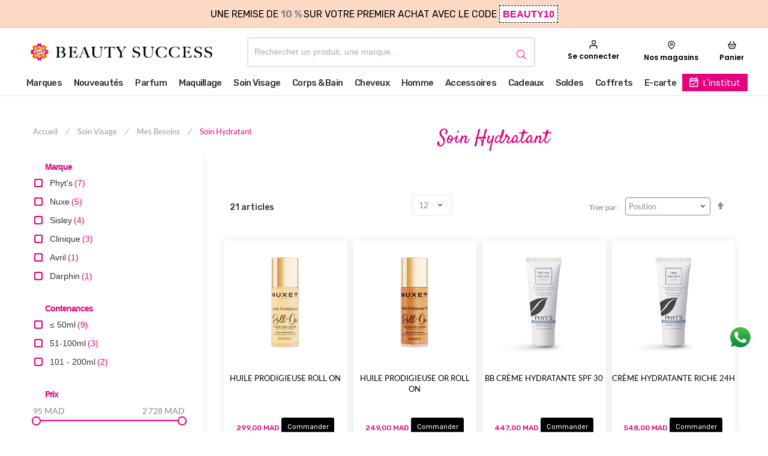

--- FILE ---
content_type: text/html; charset=UTF-8
request_url: https://beautysuccess.co/index.php/soin-visage/hydratants-nourrissants.html
body_size: 50594
content:
<!doctype html>
<html lang="fr">
    <head prefix="og: http://ogp.me/ns# category: http://ogp.me/ns/category#">
                <meta charset="utf-8"/>
<meta name="title" content="Soin Hydratant - Mes Besoins - Soin Visage"/>
<meta name="description" content="&lt;p&gt;Hydratez intensément votre peau avec nos soins spécialement formulés pour maintenir son équilibre hydrique.&lt;/p&gt;"/>
<meta name="keywords" content="Beauty Success Maroc"/>
<meta name="robots" content="INDEX,FOLLOW"/>
<meta name="viewport" content="width=device-width, initial-scale=1"/>
<meta name="format-detection" content="telephone=no"/>
<title>Soin Hydratant - Mes Besoins - Soin Visage</title>
<link  rel="stylesheet" type="text/css"  media="all" href="https://beautysuccess.co/static/_cache/merged/c7620ae9c9b00f5e9a2353d441336c72.min.css" />
<link  rel="stylesheet" type="text/css"  media="print" href="https://beautysuccess.co/static/frontend/numericway/beautysuccess/fr_FR/css/print.min.css" />
<link  rel="stylesheet" type="text/css"  media="screen and (max-width: 768px)" href="https://beautysuccess.co/static/frontend/numericway/beautysuccess/fr_FR/css/category-sm.min.css" />

<link  rel="stylesheet" type="text/css" href="https://fonts.googleapis.com/css?family=Rubik:300,300i,400,400i,500,500i,700,700i,900,900i" />
<link  rel="icon" type="image/x-icon" href="https://beautysuccess.co/media/favicon/stores/1/favicon.ico" />
<link  rel="shortcut icon" type="image/x-icon" href="https://beautysuccess.co/media/favicon/stores/1/favicon.ico" />
<link  rel="canonical" href="https://beautysuccess.co/soin-visage/mes-besoin/soin-hydratant.html" />
<!-- Google Tag Manager -->

<!-- End Google Tag Manager -->
<link rel="alternate" href="https://beautysuccess.co/index.php/" hreflang="ma">
<link rel="alternate" href="https://www.beautysuccess.fr/" hreflang="fr">
<style>
.rokanthemes-onepagecheckout #shipping .label, .rokanthemes-onepagecheckout #opc-shipping_method .label, .rokanthemes-onepagecheckout #payment .label, .rokanthemes-onepagecheckout #shipping .fieldset > .field:not(.choice) > .label, .rokanthemes-onepagecheckout #opc-shipping_method .fieldset > .field:not(.choice) > .label, .rokanthemes-onepagecheckout #payment .fieldset > .field:not(.choice) > .label {
    margin-top: 1px;
}
body.rokanthemes-onepagecheckout .aw-giftcard-totals .action-delete .delete-icon::before {
    content: '\f1f8';
    font-family: 'FontAwesome';
    font-size: 17px;
    color: black;
}
body.rokanthemes-onepagecheckout tr.totals.aw-giftcard-totals form span {
    font-size: 10px;
}
</style>        <link rel="stylesheet" media="all" href='//fonts.googleapis.com/css?family=Poppins%3A300%2C300italic%2C400%2C400italic%2C600%2C600italic%2C700%2C700italic%2C800%2C800italic,latin-ext' type='text/css' />
<link rel="stylesheet" type="text/css" media="all" href="https://beautysuccess.co/media/rokanthemes/theme_option/custom_default.css?v=1768841248" />
<style type="text/css">
	.custommenu.navigation li.level0:hover .submenu {
		top: auto;
	}
	.ui-datepicker .ui-datepicker-buttonpane button:firt-child {
		margin-right: 5px;
	}
	.ui-datepicker .ui-datepicker-buttonpane button:last-child {
		margin-left: 5px;
	}
	.cms-homepage_ayo_home5 .block_notification {
		margin-bottom: 55px;
	}
	@media (max-width: 1199px) {
		.cms-homepage_ayo_home5 .cat_1 .item-product {
		    padding: 0 15px;
		}
	}
	.cart-summary input[type="text"] {
	    height: 45px;
   		line-height: 45px;
	}

	.fotorama__thumb-border {
	    top: 2px !important;
	}
	.cart.main.actions .action.continue, .cart.main.actions .action.clear, .cart.main.actions .action.update,
	#discount-coupon-form .action.apply.primary {
		font-size: 14px;
		font-weight: 400;
	}
	@media (max-width: 1199px) and (min-width: 992px){
		.cms-homepage_ayo_home6 .banner_mid_1 .row >div:nth-child(1),
		.cms-homepage_ayo_home6 .banner_mid_1 .row >div:nth-child(3){
			    width: 33.85%;
		}
		.cms-homepage_ayo_home6 .banner_mid_1 .row >div:nth-child(2){
			    width: 32.3%;
		}
	}
	@media (max-width: 991px) and (min-width: 768px){
		.cms-homepage_ayo_home6 .banner_mid_1 .row >div:nth-child(1),
		.cms-homepage_ayo_home6 .banner_mid_1 .row >div:nth-child(3){
			    width: 34.2%;
		}
		.cms-homepage_ayo_home6 .banner_mid_1 .row >div:nth-child(2){
			    width: 31.6%;
		}
	}
	.products-list .item-product .product-info-cart .product-extra-link a {
		line-height: 39px;
	}
	.page-layout-1column .product-info-main {
	    width: auto;
	    float: none;
	}
	.checkout-onepage-success .checkout-success, 
	.checkout-onepage-success #registration ,
	.checkout-onepage-success #maincontent .page-title-wrapper {
		text-align: center;
		    font-weight: 400;
			 color: #222;
	}
	.checkout-onepage-success .page-title-wrapper .page-title .base {
		font-size: 24px;
	}
	.checkout-onepage-success #maincontent .actions-toolbar>.primary .primary {
		border-radius: 30px;
	}
	.product-add-form .fieldset>.field:not(.choice)>.control {
	    width: 74.2%;
	}
	.product-info-main .box-tocart .input-text.qty, .product-options-bottom .box-tocart .input-text.qty {
	    height: auto;
	    text-align: center;
	    width: auto;
	}
	.wrapper_quickview_item .product-info-main .box-tocart .action.tocart {
		font-size: 12px;
		padding: 0 50px;
		line-height: 1;
	}
	.wrapper_quickview_item .product-info-main .box-tocart .actions,
	.wrapper_quickview_item .product-options-bottom .box-tocart .actions {
		padding-top: 0;
	}
	.product-view .detail-info-product-view .product-add-form, .wrapper_quickview_item .detail-info-product-view .product-add-form {
	    border-top: 0;
	    padding-top: 0;
	}
	.catalog-product-view .product-add-form {
	    float: none;
	    border: none;
	    padding: 0;
	    margin: 0;
	}
	.multicheckout .action.primary {
	    padding: 0 50px;
    	font-size: 14px;
	}
	.block-search .block-content button.action{
		margin: 0;
	}
	.form-login #customer-email-fieldset{
		margin-top: 10px;
	}
	.fancybox-close{
		background: transparent;
		top: 0;
		right: 0;
	}
	.fancybox-close:after{
		color: #ff9300;
		font-size: 21px;
		line-height: 38px;
		display: block;
		font-weight: 400;
		content: "\e082";
		font-family: 'simple-line-icons';
		text-align: center;
	}
	.fancybox-close{
		    background: transparent;
		top: 0;
		right: 0;
		display: inline-flex;
		align-items: center;
		justify-content: center
	}
	#relate_product_slider .item-product .product-extra-link .quickview-product,
	#upsell_product_slider .item-product .product-extra-link .quickview-product{
		display: none;
	}
	.customer-account-forgotpassword .page-main .action.reload.captcha-reload {
		width: auto;
	}
	@media (max-width: 1500px) and (min-width: 1399px){
		.velaNewsletterFooter .velaContentTitle{
			width: 41% !important;
		}
		.velaNewsletterFooter .velaContentForm{
			width: 38% !important;
		}
		.velaNewsletterFooter .velaContentSupport{
			width: 21% !important;
		}
	}
	.page.messages{
		width: 100%;
		max-width: 1600px;
		padding: 0 15px; 
		margin-bottom: 20px;
	} 
	@media only screen and (max-width: 767px) {
		.searchsuite-autocomplete {
			border-top: 0;
			left: 15px;
			margin-top: 0;
			right: 15px;
			width: auto;
		}
		.searchsuite-autocomplete .title {
			text-align: left;
		}
	}
	@media (max-width: 480px){
		#one-step-checkout-form .checkout-review-load .data-table td h2{
			margin-top: 5px;
		}
		.products-list .item-product .product-info{
			padding-right: 0;
		}
	}
	@media (max-width: 767px){
		.product-list .item-product{
			    margin: 0 auto 40px;
		}
		.product-list .item-product{
			max-width: 100%;
		}
		.nav-toggle {
			transform: unset;
		}
		.rokanthemes-onepagecheckout-full.checkout-index-index .nav-toggle {
		    display: block;
		}
	}
	@media (max-width: 991px){
		.vc_tta-tabs-container.pull-right{
			width: 100%;
			max-width: 100%;
			overflow: auto;
			margin-right: 0;
		}
		.toolbar-products .toolbar-amount {
		    padding: 0 0 0 15px;
		}
	}
</style>    
    <link rel="next" href="https://beautysuccess.co/index.php/soin-visage/hydratants-nourrissants.html?p=2" />
</head>
    <body data-container="body"
          data-mage-init='{"loaderAjax": {}, "loader": { "icon": "https://beautysuccess.co/static/frontend/numericway/beautysuccess/fr_FR/images/loader-2.gif"}}'
        id="html-body" class="page-with-filter page-products categorypath-soin-visage-mes-besoin-soin-hydratant category-soin-hydratant catalog-category-view page-layout-2columns-left">
        




<div class="cookie-status-message" id="cookie-status">
    The store will not work correctly in the case when cookies are disabled.</div>




    <noscript>
        <div class="message global noscript">
            <div class="content">
                <p>
                    <strong>Javascript est désactivé dans votre navigateur.</strong>
                    <span>
                        Pour une meilleure expérience sur notre site, assurez-vous d’activer JavaScript dans votre navigateur.                    </span>
                </p>
            </div>
        </div>
    </noscript>




<div class="page-wrapper">




<div id="header" class="header-container">
	<div class="header-content">
		<div class="header-first-top">
				<div class="container">
					<div class="row d-flex">
						<div class="col-lg-10 mx-auto text-center">
						<div data-content-type="html" data-appearance="default" data-element="main" data-decoded="true"><div class="top-header-text">UNE REMISE DE <span class="percentage">10 % </span> SUR VOTRE PREMIER ACHAT avec le code <span class="promo-code">BEAUTY10</span></div>
</div>					</div>
					</div>
				</div>
		</div>
		<div class="header-second">
			<div class="container nopadding">
				<div class="desktop-main-menu">
				<div class="d-flex row-second-header destktop-header-row">
					<div class="d-flex mx-auto col-logo">
						<div class="logo">
    <a href="https://beautysuccess.co/" title="Beauty Success Logo">
	<img src="https://beautysuccess.co/media/logo/stores/1/Logo_beauty_success_parfumerie_maroc.png"
		 alt="Beauty Success Logo"
		 width="170"		 height="200"	/>
    </a>
</div>
					</div>
					<div class="d-flex header-top-search ">
						

<div class="block block-search">
    <div class="block block-title">
        <strong>Rechercher</strong>
    </div>

    <div class="block block-content">
        <form
            id="minisearch-form-top-search"
            class="form minisearch"
            action="https://beautysuccess.co/catalogsearch/result/"
            method="get"
        >
            <div class="field search">
                <label class="label" for="minisearch-input-top-search" data-role="minisearch-label">
                    <span>Rechercher</span>
                </label>

                <div class="control">
                    <input
                        id="minisearch-input-top-search"
                        type="text"
                        name="q"
                        value=""
                        placeholder="Rechercher un produit, une marque..."
                        class="input-text"
                        maxlength="128"
                        role="combobox"
                        aria-haspopup="false"
                        aria-autocomplete="both"
                        aria-expanded="false"
                        autocomplete="off"
                        data-block="autocomplete-form"
                        data-mage-init="&#x7B;&quot;quickSearch&quot;&#x3A;&#x7B;&quot;formSelector&quot;&#x3A;&quot;&#x23;minisearch-form-top-search&quot;,&quot;url&quot;&#x3A;&quot;https&#x3A;&#x5C;&#x2F;&#x5C;&#x2F;beautysuccess.co&#x5C;&#x2F;search&#x5C;&#x2F;ajax&#x5C;&#x2F;suggest&#x5C;&#x2F;&quot;,&quot;destinationSelector&quot;&#x3A;&quot;&#x23;minisearch-autocomplete-top-search&quot;,&quot;templates&quot;&#x3A;&#x7B;&quot;term&quot;&#x3A;&#x7B;&quot;title&quot;&#x3A;&quot;Recherches&#x20;populaires&quot;,&quot;template&quot;&#x3A;&quot;Smile_ElasticsuiteCore&#x5C;&#x2F;autocomplete&#x5C;&#x2F;term&quot;&#x7D;,&quot;product&quot;&#x3A;&#x7B;&quot;title&quot;&#x3A;&quot;Produits&quot;,&quot;template&quot;&#x3A;&quot;Smile_ElasticsuiteCatalog&#x5C;&#x2F;autocomplete&#x5C;&#x2F;product&quot;&#x7D;,&quot;category&quot;&#x3A;&#x7B;&quot;title&quot;&#x3A;&quot;Categories&quot;,&quot;template&quot;&#x3A;&quot;Smile_ElasticsuiteCatalog&#x5C;&#x2F;autocomplete&#x5C;&#x2F;category&quot;&#x7D;,&quot;product_attribute&quot;&#x3A;&#x7B;&quot;title&quot;&#x3A;&quot;Attributs&quot;,&quot;template&quot;&#x3A;&quot;Smile_ElasticsuiteCatalog&#x5C;&#x2F;autocomplete&#x5C;&#x2F;product-attribute&quot;,&quot;titleRenderer&quot;&#x3A;&quot;Smile_ElasticsuiteCatalog&#x5C;&#x2F;js&#x5C;&#x2F;autocomplete&#x5C;&#x2F;product-attribute&quot;&#x7D;&#x7D;,&quot;priceFormat&quot;&#x3A;&#x7B;&quot;pattern&quot;&#x3A;&quot;&#x25;s&#x5C;u00a0MAD&quot;,&quot;precision&quot;&#x3A;2,&quot;requiredPrecision&quot;&#x3A;2,&quot;decimalSymbol&quot;&#x3A;&quot;,&quot;,&quot;groupSymbol&quot;&#x3A;&quot;&#x5C;u202f&quot;,&quot;groupLength&quot;&#x3A;3,&quot;integerRequired&quot;&#x3A;false&#x7D;,&quot;minSearchLength&quot;&#x3A;&quot;1&quot;&#x7D;&#x7D;"
                    />

                    <div id="minisearch-autocomplete-top-search" class="search-autocomplete"></div>

                                    </div>
            </div>

            <div class="actions">
                <button
                    type="submit"
                    title="Rechercher"
                    class="action search"
                >
                    <span>Rechercher</span>
                </button>
            </div>
        </form>
    </div>
</div>
					</div>
					<div class="mx-auto text-center links-container">
						<ul class="header links d-flex">
														<li>
								<div class="account-dev">
									<a class="online-customer d-flex flex-column item-header" href="https://beautysuccess.co/customer/account/" title="Mon compte"> 
										<div class="simple-icon">
											<svg xmlns="http://www.w3.org/2000/svg" width="14" height="14" viewBox="0 0 11 12">
												<path id="Combined_Shape" data-name="Combined Shape" d="M10.389,12a.619.619,0,0,1-.611-.625v-1.25A1.856,1.856,0,0,0,7.944,8.25H3.056a1.856,1.856,0,0,0-1.833,1.875v1.25A.619.619,0,0,1,.611,12,.619.619,0,0,1,0,11.375v-1.25A3.094,3.094,0,0,1,3.056,7H7.944A3.094,3.094,0,0,1,11,10.125v1.25A.619.619,0,0,1,10.389,12ZM6,6A3,3,0,1,1,9,3,3,3,0,0,1,6,6ZM6,1A2,2,0,1,0,8,3,2,2,0,0,0,6,1Z" transform="translate(0 0)" fill="black"/>
											</svg>
										</div>	
										<div class="pink-icon">
											<svg xmlns="http://www.w3.org/2000/svg" width="14" height="14" viewBox="0 0 11 12">
												<path id="Combined_Shape" data-name="Combined Shape" d="M10.389,12a.619.619,0,0,1-.611-.625v-1.25A1.856,1.856,0,0,0,7.944,8.25H3.056a1.856,1.856,0,0,0-1.833,1.875v1.25A.619.619,0,0,1,.611,12,.619.619,0,0,1,0,11.375v-1.25A3.094,3.094,0,0,1,3.056,7H7.944A3.094,3.094,0,0,1,11,10.125v1.25A.619.619,0,0,1,10.389,12ZM6,6A3,3,0,1,1,9,3,3,3,0,0,1,6,6ZM6,1A2,2,0,1,0,8,3,2,2,0,0,0,6,1Z" transform="translate(0 0)" fill="#e6007e"/>
											</svg>
										</div>
										<span>Se connecter</span>
									</a>
								</div>
							</li>
							<li>
								<a class="flex-column d-flex item-header" href="https://beautysuccess.co/nos-points-de-vente/" title="Magazins"> 
								<div class="simple-icon">	
									<svg xmlns="http://www.w3.org/2000/svg" width="14" height="14" viewBox="0 0 10 12">
										<g id="Pin" transform="translate(0)">
											<path id="Combined_Shape" data-name="Combined Shape" d="M5,12a.5.5,0,0,1-.277-.084c-.043-.029-.114-.078-.209-.146-.158-.114-.336-.249-.529-.4a15.593,15.593,0,0,1-1.6-1.462A7.348,7.348,0,0,1,0,5,5,5,0,0,1,10,5,7.347,7.347,0,0,1,7.613,9.906a15.525,15.525,0,0,1-1.6,1.462c-.177.141-.355.276-.529.4-.112.081-.181.128-.207.145A.5.5,0,0,1,5,12ZM5,1A4,4,0,0,0,1,5,6.414,6.414,0,0,0,3.113,9.219a14.505,14.505,0,0,0,1.5,1.367c.131.1.262.206.391.3.13-.1.262-.2.391-.3a14.505,14.505,0,0,0,1.5-1.367A6.412,6.412,0,0,0,9,5,4,4,0,0,0,5,1ZM5,7A2,2,0,1,1,7,5,2,2,0,0,1,5,7ZM5,4A1,1,0,1,0,6,5,1,1,0,0,0,5,4Z" transform="translate(0 0)" fill="black"/>
										</g>
									</svg>
								</div>
								<div class="pink-icon">	
									<svg xmlns="http://www.w3.org/2000/svg" width="14" height="14" viewBox="0 0 10 12">
										<g id="Pin" transform="translate(0)">
											<path id="Combined_Shape" data-name="Combined Shape" d="M5,12a.5.5,0,0,1-.277-.084c-.043-.029-.114-.078-.209-.146-.158-.114-.336-.249-.529-.4a15.593,15.593,0,0,1-1.6-1.462A7.348,7.348,0,0,1,0,5,5,5,0,0,1,10,5,7.347,7.347,0,0,1,7.613,9.906a15.525,15.525,0,0,1-1.6,1.462c-.177.141-.355.276-.529.4-.112.081-.181.128-.207.145A.5.5,0,0,1,5,12ZM5,1A4,4,0,0,0,1,5,6.414,6.414,0,0,0,3.113,9.219a14.505,14.505,0,0,0,1.5,1.367c.131.1.262.206.391.3.13-.1.262-.2.391-.3a14.505,14.505,0,0,0,1.5-1.367A6.412,6.412,0,0,0,9,5,4,4,0,0,0,5,1ZM5,7A2,2,0,1,1,7,5,2,2,0,0,1,5,7ZM5,4A1,1,0,1,0,6,5,1,1,0,0,0,5,4Z" transform="translate(0 0)" fill="#e6007e"/>
										</g>
									</svg>
								</div>
									<span>Nos magasins</span>
								</a> 
							</li>
							<li class="cart-link" data-label="ou">
								
<div data-block="minicart" class="minicart-wrapper header-cart">
    <a class="showcart header-mini-cart" href="https://beautysuccess.co/checkout/cart/"
       data-bind="scope: 'minicart_content'">

        <div class="simple-icon">		
                <svg width="14" height="14" viewBox="0 0 18 17" fill="none" xmlns="http://www.w3.org/2000/svg">
                    <path id="Vector" fill-rule="evenodd" clip-rule="evenodd" d="M12.2234 0.437122C12.111 0.250801 11.9301 0.115835 11.7195 0.0610693C11.5089 0.00630343 11.2853 0.0360822 11.0964 0.144041C10.9074 0.252001 10.7682 0.429576 10.7085 0.638815C10.6487 0.848054 10.6732 1.07236 10.7767 1.26379L13.635 6.26712H4.36502L7.22419 1.26379C7.28157 1.16866 7.31936 1.06302 7.33532 0.953081C7.35128 0.84314 7.3451 0.731116 7.31714 0.623597C7.28918 0.516079 7.24001 0.415237 7.17251 0.327001C7.105 0.238764 7.02054 0.164916 6.92408 0.109797C6.82763 0.0546791 6.72112 0.0194037 6.61083 0.00604586C6.50055 -0.00731201 6.3887 0.00151728 6.28187 0.0320144C6.17505 0.0625115 6.0754 0.114061 5.98878 0.183631C5.90217 0.253201 5.83034 0.339388 5.77752 0.437122L2.44502 6.26712H1.08335C0.951308 6.26709 0.821147 6.29844 0.703595 6.35858C0.586043 6.41872 0.484465 6.50593 0.407232 6.61303C0.33 6.72013 0.279323 6.84406 0.259378 6.97458C0.239433 7.10511 0.250792 7.23851 0.292518 7.36379L3.20918 16.1138C3.26448 16.2798 3.37062 16.4242 3.51256 16.5265C3.6545 16.6288 3.82505 16.6838 4.00002 16.6838H14C14.175 16.6838 14.3455 16.6288 14.4875 16.5265C14.6294 16.4242 14.7356 16.2798 14.7909 16.1138L17.7075 7.36379C17.7492 7.23851 17.7606 7.10511 17.7407 6.97458C17.7207 6.84406 17.67 6.72013 17.5928 6.61303C17.5156 6.50593 17.414 6.41872 17.2964 6.35858C17.1789 6.29844 17.0487 6.26709 16.9167 6.26712H15.555L12.2234 0.437122ZM4.60085 15.0171L2.23918 7.93379H15.7609L13.3992 15.0171H4.60085ZM7.75002 10.0171C7.75002 9.79611 7.66222 9.58415 7.50594 9.42787C7.34966 9.27159 7.1377 9.18379 6.91669 9.18379C6.69567 9.18379 6.48371 9.27159 6.32743 9.42787C6.17115 9.58415 6.08335 9.79611 6.08335 10.0171V12.5171C6.08335 12.7381 6.17115 12.9501 6.32743 13.1064C6.48371 13.2627 6.69567 13.3505 6.91669 13.3505C7.1377 13.3505 7.34966 13.2627 7.50594 13.1064C7.66222 12.9501 7.75002 12.7381 7.75002 12.5171V10.0171ZM11.9167 10.0171C11.9167 9.79611 11.8289 9.58415 11.6726 9.42787C11.5163 9.27159 11.3044 9.18379 11.0834 9.18379C10.8623 9.18379 10.6504 9.27159 10.4941 9.42787C10.3378 9.58415 10.25 9.79611 10.25 10.0171V12.5171C10.25 12.7381 10.3378 12.9501 10.4941 13.1064C10.6504 13.2627 10.8623 13.3505 11.0834 13.3505C11.3044 13.3505 11.5163 13.2627 11.6726 13.1064C11.8289 12.9501 11.9167 12.7381 11.9167 12.5171V10.0171Z" fill="black"/>
                </svg>
            </div>
            <div class="pink-icon">		
                <svg width="14" height="14" viewBox="0 0 18 17" fill="none" xmlns="http://www.w3.org/2000/svg">
                    <path id="Vector" fill-rule="evenodd" clip-rule="evenodd" d="M12.2234 0.437122C12.111 0.250801 11.9301 0.115835 11.7195 0.0610693C11.5089 0.00630343 11.2853 0.0360822 11.0964 0.144041C10.9074 0.252001 10.7682 0.429576 10.7085 0.638815C10.6487 0.848054 10.6732 1.07236 10.7767 1.26379L13.635 6.26712H4.36502L7.22419 1.26379C7.28157 1.16866 7.31936 1.06302 7.33532 0.953081C7.35128 0.84314 7.3451 0.731116 7.31714 0.623597C7.28918 0.516079 7.24001 0.415237 7.17251 0.327001C7.105 0.238764 7.02054 0.164916 6.92408 0.109797C6.82763 0.0546791 6.72112 0.0194037 6.61083 0.00604586C6.50055 -0.00731201 6.3887 0.00151728 6.28187 0.0320144C6.17505 0.0625115 6.0754 0.114061 5.98878 0.183631C5.90217 0.253201 5.83034 0.339388 5.77752 0.437122L2.44502 6.26712H1.08335C0.951308 6.26709 0.821147 6.29844 0.703595 6.35858C0.586043 6.41872 0.484465 6.50593 0.407232 6.61303C0.33 6.72013 0.279323 6.84406 0.259378 6.97458C0.239433 7.10511 0.250792 7.23851 0.292518 7.36379L3.20918 16.1138C3.26448 16.2798 3.37062 16.4242 3.51256 16.5265C3.6545 16.6288 3.82505 16.6838 4.00002 16.6838H14C14.175 16.6838 14.3455 16.6288 14.4875 16.5265C14.6294 16.4242 14.7356 16.2798 14.7909 16.1138L17.7075 7.36379C17.7492 7.23851 17.7606 7.10511 17.7407 6.97458C17.7207 6.84406 17.67 6.72013 17.5928 6.61303C17.5156 6.50593 17.414 6.41872 17.2964 6.35858C17.1789 6.29844 17.0487 6.26709 16.9167 6.26712H15.555L12.2234 0.437122ZM4.60085 15.0171L2.23918 7.93379H15.7609L13.3992 15.0171H4.60085ZM7.75002 10.0171C7.75002 9.79611 7.66222 9.58415 7.50594 9.42787C7.34966 9.27159 7.1377 9.18379 6.91669 9.18379C6.69567 9.18379 6.48371 9.27159 6.32743 9.42787C6.17115 9.58415 6.08335 9.79611 6.08335 10.0171V12.5171C6.08335 12.7381 6.17115 12.9501 6.32743 13.1064C6.48371 13.2627 6.69567 13.3505 6.91669 13.3505C7.1377 13.3505 7.34966 13.2627 7.50594 13.1064C7.66222 12.9501 7.75002 12.7381 7.75002 12.5171V10.0171ZM11.9167 10.0171C11.9167 9.79611 11.8289 9.58415 11.6726 9.42787C11.5163 9.27159 11.3044 9.18379 11.0834 9.18379C10.8623 9.18379 10.6504 9.27159 10.4941 9.42787C10.3378 9.58415 10.25 9.79611 10.25 10.0171V12.5171C10.25 12.7381 10.3378 12.9501 10.4941 13.1064C10.6504 13.2627 10.8623 13.3505 11.0834 13.3505C11.3044 13.3505 11.5163 13.2627 11.6726 13.1064C11.8289 12.9501 11.9167 12.7381 11.9167 12.5171V10.0171Z" fill="#e6007e"/>
                </svg>
            </div>
            <span class="cart-title-header">Panier</span>
 
        <!-- <span class="text">Mon panier</span> -->
        <span class="counter qty empty"
              data-bind="css: { empty: !!getCartParam('summary_count') == false }, blockLoader: isLoading">
			<!-- <span class="icon-cart-header"><i class="menu-icon  icon flaticon-shopping-cart6">&nbsp;</i></span> -->
            <span class="total-mini-cart-item">
            <!-- ko if: getCartParam('summary_count') -->
                <!-- ko text: getCartParam('summary_count') --><!-- /ko -->
            <!-- /ko -->
           
            </span>
        </span>
        <!-- <span class="content-cart hidden-xs">
            <span class="my-cart">My cart:</span>
            <span class="total-mini-cart-price" data-bind="html: getCartParam('subtotal')"></span>
        </span> -->
        
    </a>
    
    
</div>
							</li>
						</ul>
					</div>
				</div>
				</div>
				
				<div class="mobile-main-menu">
				<div class="d-flex row-second-header mobile-header-row">
					<div class="col-lg-1 nopadding ">
						<span data-action="toggle-nav" class="action nav-toggle"><span>Basculer la navigation</span></span>
						<div class="menu_primary header-wrapper-sticky">
							<div class="container-header-sticky">
								<div class="logo-sticky"><a href="https://beautysuccess.co/" title="Logo"><img src="https://beautysuccess.co/static/frontend/numericway/beautysuccess/fr_FR/images/logo_sticky.png" alt="Logo"/></a></div>
									<div class="top-menu top-menu-sticky">
										<div class="_MeGaMeNu">
																					</div>
									</div>
								</div>
							</div>
						</div>
					
					<div class="col-lg-5 d-flex nopadding">
						<div class="logo">
    <a href="https://beautysuccess.co/" title="Beauty Success Logo">
	<img src="https://beautysuccess.co/media/logo/stores/1/Logo_beauty_success_parfumerie_maroc.png"
		 alt="Beauty Success Logo"
		 width="170"		 height="200"	/>
    </a>
</div>
					</div>
					<div class="col-lg-3 d-flex pr-2">
					<ul class="header links d-flex">
							<li>
																	<a class="flex-column d-flex item-header" href="https://beautysuccess.co/customer/account/" title="Mon compte"> 
									<div class="simple-icon">
										<svg xmlns="http://www.w3.org/2000/svg" width="14" height="14" viewBox="0 0 11 12">
											<path id="Combined_Shape" data-name="Combined Shape" d="M10.389,12a.619.619,0,0,1-.611-.625v-1.25A1.856,1.856,0,0,0,7.944,8.25H3.056a1.856,1.856,0,0,0-1.833,1.875v1.25A.619.619,0,0,1,.611,12,.619.619,0,0,1,0,11.375v-1.25A3.094,3.094,0,0,1,3.056,7H7.944A3.094,3.094,0,0,1,11,10.125v1.25A.619.619,0,0,1,10.389,12ZM6,6A3,3,0,1,1,9,3,3,3,0,0,1,6,6ZM6,1A2,2,0,1,0,8,3,2,2,0,0,0,6,1Z" transform="translate(0 0)" fill="black"/>
										</svg>
									</div>
									<div class="pink-icon">
										<svg xmlns="http://www.w3.org/2000/svg" width="14" height="14" viewBox="0 0 11 12">
											<path id="Combined_Shape" data-name="Combined Shape" d="M10.389,12a.619.619,0,0,1-.611-.625v-1.25A1.856,1.856,0,0,0,7.944,8.25H3.056a1.856,1.856,0,0,0-1.833,1.875v1.25A.619.619,0,0,1,.611,12,.619.619,0,0,1,0,11.375v-1.25A3.094,3.094,0,0,1,3.056,7H7.944A3.094,3.094,0,0,1,11,10.125v1.25A.619.619,0,0,1,10.389,12ZM6,6A3,3,0,1,1,9,3,3,3,0,0,1,6,6ZM6,1A2,2,0,1,0,8,3,2,2,0,0,0,6,1Z" transform="translate(0 0)" fill="#e6007e"/>
										</svg>
									</div>
									</a>
															</li>
							<li class="cart-link" data-label="ou">
								
<div data-block="minicart" class="minicart-wrapper header-cart">
    <a class="showcart header-mini-cart" href="https://beautysuccess.co/checkout/cart/"
       data-bind="scope: 'minicart_content'">

        <div class="simple-icon">		
                <svg width="14" height="14" viewBox="0 0 18 17" fill="none" xmlns="http://www.w3.org/2000/svg">
                    <path id="Vector" fill-rule="evenodd" clip-rule="evenodd" d="M12.2234 0.437122C12.111 0.250801 11.9301 0.115835 11.7195 0.0610693C11.5089 0.00630343 11.2853 0.0360822 11.0964 0.144041C10.9074 0.252001 10.7682 0.429576 10.7085 0.638815C10.6487 0.848054 10.6732 1.07236 10.7767 1.26379L13.635 6.26712H4.36502L7.22419 1.26379C7.28157 1.16866 7.31936 1.06302 7.33532 0.953081C7.35128 0.84314 7.3451 0.731116 7.31714 0.623597C7.28918 0.516079 7.24001 0.415237 7.17251 0.327001C7.105 0.238764 7.02054 0.164916 6.92408 0.109797C6.82763 0.0546791 6.72112 0.0194037 6.61083 0.00604586C6.50055 -0.00731201 6.3887 0.00151728 6.28187 0.0320144C6.17505 0.0625115 6.0754 0.114061 5.98878 0.183631C5.90217 0.253201 5.83034 0.339388 5.77752 0.437122L2.44502 6.26712H1.08335C0.951308 6.26709 0.821147 6.29844 0.703595 6.35858C0.586043 6.41872 0.484465 6.50593 0.407232 6.61303C0.33 6.72013 0.279323 6.84406 0.259378 6.97458C0.239433 7.10511 0.250792 7.23851 0.292518 7.36379L3.20918 16.1138C3.26448 16.2798 3.37062 16.4242 3.51256 16.5265C3.6545 16.6288 3.82505 16.6838 4.00002 16.6838H14C14.175 16.6838 14.3455 16.6288 14.4875 16.5265C14.6294 16.4242 14.7356 16.2798 14.7909 16.1138L17.7075 7.36379C17.7492 7.23851 17.7606 7.10511 17.7407 6.97458C17.7207 6.84406 17.67 6.72013 17.5928 6.61303C17.5156 6.50593 17.414 6.41872 17.2964 6.35858C17.1789 6.29844 17.0487 6.26709 16.9167 6.26712H15.555L12.2234 0.437122ZM4.60085 15.0171L2.23918 7.93379H15.7609L13.3992 15.0171H4.60085ZM7.75002 10.0171C7.75002 9.79611 7.66222 9.58415 7.50594 9.42787C7.34966 9.27159 7.1377 9.18379 6.91669 9.18379C6.69567 9.18379 6.48371 9.27159 6.32743 9.42787C6.17115 9.58415 6.08335 9.79611 6.08335 10.0171V12.5171C6.08335 12.7381 6.17115 12.9501 6.32743 13.1064C6.48371 13.2627 6.69567 13.3505 6.91669 13.3505C7.1377 13.3505 7.34966 13.2627 7.50594 13.1064C7.66222 12.9501 7.75002 12.7381 7.75002 12.5171V10.0171ZM11.9167 10.0171C11.9167 9.79611 11.8289 9.58415 11.6726 9.42787C11.5163 9.27159 11.3044 9.18379 11.0834 9.18379C10.8623 9.18379 10.6504 9.27159 10.4941 9.42787C10.3378 9.58415 10.25 9.79611 10.25 10.0171V12.5171C10.25 12.7381 10.3378 12.9501 10.4941 13.1064C10.6504 13.2627 10.8623 13.3505 11.0834 13.3505C11.3044 13.3505 11.5163 13.2627 11.6726 13.1064C11.8289 12.9501 11.9167 12.7381 11.9167 12.5171V10.0171Z" fill="black"/>
                </svg>
            </div>
            <div class="pink-icon">		
                <svg width="14" height="14" viewBox="0 0 18 17" fill="none" xmlns="http://www.w3.org/2000/svg">
                    <path id="Vector" fill-rule="evenodd" clip-rule="evenodd" d="M12.2234 0.437122C12.111 0.250801 11.9301 0.115835 11.7195 0.0610693C11.5089 0.00630343 11.2853 0.0360822 11.0964 0.144041C10.9074 0.252001 10.7682 0.429576 10.7085 0.638815C10.6487 0.848054 10.6732 1.07236 10.7767 1.26379L13.635 6.26712H4.36502L7.22419 1.26379C7.28157 1.16866 7.31936 1.06302 7.33532 0.953081C7.35128 0.84314 7.3451 0.731116 7.31714 0.623597C7.28918 0.516079 7.24001 0.415237 7.17251 0.327001C7.105 0.238764 7.02054 0.164916 6.92408 0.109797C6.82763 0.0546791 6.72112 0.0194037 6.61083 0.00604586C6.50055 -0.00731201 6.3887 0.00151728 6.28187 0.0320144C6.17505 0.0625115 6.0754 0.114061 5.98878 0.183631C5.90217 0.253201 5.83034 0.339388 5.77752 0.437122L2.44502 6.26712H1.08335C0.951308 6.26709 0.821147 6.29844 0.703595 6.35858C0.586043 6.41872 0.484465 6.50593 0.407232 6.61303C0.33 6.72013 0.279323 6.84406 0.259378 6.97458C0.239433 7.10511 0.250792 7.23851 0.292518 7.36379L3.20918 16.1138C3.26448 16.2798 3.37062 16.4242 3.51256 16.5265C3.6545 16.6288 3.82505 16.6838 4.00002 16.6838H14C14.175 16.6838 14.3455 16.6288 14.4875 16.5265C14.6294 16.4242 14.7356 16.2798 14.7909 16.1138L17.7075 7.36379C17.7492 7.23851 17.7606 7.10511 17.7407 6.97458C17.7207 6.84406 17.67 6.72013 17.5928 6.61303C17.5156 6.50593 17.414 6.41872 17.2964 6.35858C17.1789 6.29844 17.0487 6.26709 16.9167 6.26712H15.555L12.2234 0.437122ZM4.60085 15.0171L2.23918 7.93379H15.7609L13.3992 15.0171H4.60085ZM7.75002 10.0171C7.75002 9.79611 7.66222 9.58415 7.50594 9.42787C7.34966 9.27159 7.1377 9.18379 6.91669 9.18379C6.69567 9.18379 6.48371 9.27159 6.32743 9.42787C6.17115 9.58415 6.08335 9.79611 6.08335 10.0171V12.5171C6.08335 12.7381 6.17115 12.9501 6.32743 13.1064C6.48371 13.2627 6.69567 13.3505 6.91669 13.3505C7.1377 13.3505 7.34966 13.2627 7.50594 13.1064C7.66222 12.9501 7.75002 12.7381 7.75002 12.5171V10.0171ZM11.9167 10.0171C11.9167 9.79611 11.8289 9.58415 11.6726 9.42787C11.5163 9.27159 11.3044 9.18379 11.0834 9.18379C10.8623 9.18379 10.6504 9.27159 10.4941 9.42787C10.3378 9.58415 10.25 9.79611 10.25 10.0171V12.5171C10.25 12.7381 10.3378 12.9501 10.4941 13.1064C10.6504 13.2627 10.8623 13.3505 11.0834 13.3505C11.3044 13.3505 11.5163 13.2627 11.6726 13.1064C11.8289 12.9501 11.9167 12.7381 11.9167 12.5171V10.0171Z" fill="#e6007e"/>
                </svg>
            </div>
            <span class="cart-title-header">Panier</span>
 
        <!-- <span class="text">Mon panier</span> -->
        <span class="counter qty empty"
              data-bind="css: { empty: !!getCartParam('summary_count') == false }, blockLoader: isLoading">
			<!-- <span class="icon-cart-header"><i class="menu-icon  icon flaticon-shopping-cart6">&nbsp;</i></span> -->
            <span class="total-mini-cart-item">
            <!-- ko if: getCartParam('summary_count') -->
                <!-- ko text: getCartParam('summary_count') --><!-- /ko -->
            <!-- /ko -->
           
            </span>
        </span>
        <!-- <span class="content-cart hidden-xs">
            <span class="my-cart">My cart:</span>
            <span class="total-mini-cart-price" data-bind="html: getCartParam('subtotal')"></span>
        </span> -->
        
    </a>
    
    
</div>
							</li>
						</ul>
					</div>
				</div>
				<div class="d-flex  mobile-header-search">
					<div class="col-12 d-flex header-top-search ">
						

<div class="block block-search">
    <div class="block block-title">
        <strong>Rechercher</strong>
    </div>

    <div class="block block-content">
        <form
            id="minisearch-form-top-search-mobile-mobile"
            class="form minisearch"
            action="https://beautysuccess.co/catalogsearch/result/"
            method="get"
        >
            <div class="field search">
                <label class="label" for="minisearch-input-top-search-mobile-mobile" data-role="minisearch-label">
                    <span>Rechercher</span>
                </label>

                <div class="control">
                    <input
                        id="minisearch-input-top-search-mobile-mobile"
                        type="text"
                        name="q"
                        value=""
                        placeholder="Rechercher un produit, une marque..."
                        class="input-text"
                        maxlength="128"
                        role="combobox"
                        aria-haspopup="false"
                        aria-autocomplete="both"
                        aria-expanded="false"
                        autocomplete="off"
                        data-block="autocomplete-form"
                        data-mage-init="&#x7B;&quot;quickSearch&quot;&#x3A;&#x7B;&quot;formSelector&quot;&#x3A;&quot;&#x23;minisearch-form-top-search-mobile-mobile&quot;,&quot;url&quot;&#x3A;&quot;https&#x3A;&#x5C;&#x2F;&#x5C;&#x2F;beautysuccess.co&#x5C;&#x2F;search&#x5C;&#x2F;ajax&#x5C;&#x2F;suggest&#x5C;&#x2F;&quot;,&quot;destinationSelector&quot;&#x3A;&quot;&#x23;minisearch-autocomplete-top-search-mobile-mobile&quot;,&quot;templates&quot;&#x3A;&#x7B;&quot;term&quot;&#x3A;&#x7B;&quot;title&quot;&#x3A;&quot;Recherches&#x20;populaires&quot;,&quot;template&quot;&#x3A;&quot;Smile_ElasticsuiteCore&#x5C;&#x2F;autocomplete&#x5C;&#x2F;term&quot;&#x7D;&#x7D;,&quot;priceFormat&quot;&#x3A;&#x7B;&quot;pattern&quot;&#x3A;&quot;&#x25;s&#x5C;u00a0MAD&quot;,&quot;precision&quot;&#x3A;2,&quot;requiredPrecision&quot;&#x3A;2,&quot;decimalSymbol&quot;&#x3A;&quot;,&quot;,&quot;groupSymbol&quot;&#x3A;&quot;&#x5C;u202f&quot;,&quot;groupLength&quot;&#x3A;3,&quot;integerRequired&quot;&#x3A;false&#x7D;,&quot;minSearchLength&quot;&#x3A;&quot;1&quot;&#x7D;&#x7D;"
                    />

                    <div id="minisearch-autocomplete-top-search-mobile-mobile" class="search-autocomplete"></div>

                                    </div>
            </div>

            <div class="actions">
                <button
                    type="submit"
                    title="Rechercher"
                    class="action search"
                >
                    <span>Rechercher</span>
                </button>
            </div>
        </form>
    </div>
</div>
					</div>
				</div>
				</div>
			</div>
		</div>
		<div class="top-menu-container">
		
<div class="hp-menu-container">
    <div class="menu-row row d-flex ">
        <div class="menu-col  d-flex mx-auto col-logo">
            <div class="menu-container">
                <ul class="menu-items level-0">
                    <li class="main-menu-category level-0">
                        <div class="link-container d-flex">
                            <a href="/marques">
                                Marques                            </a>
                        </div>
                        <ul class="level-1 level-1-brand">
                            <div class="scroll-menu">
                                <div class="brands-dropdown">
                                    <a href="/marques" class="all-brands-title">MARQUES DE A À Z</a>
                                    <div data-content-type="html" data-appearance="default" data-element="main" data-decoded="true">
<div class="most-viewed-brands-menu">
            <span class="title-menu">NOS MARQUES PRÉFÉRÉES</span>
            <div class="brands-images">
                                <div class="img-brand">
                                            <a href="https://beautysuccess.co/juliette-has-a-gun"><p class="brandname_menu">Juliette has a Gun</p>
                                    </a></div>
                                                <div class="img-brand">
                                            <a href="https://beautysuccess.co/parfums-de-marly"><p class="brandname_menu">Parfums de Marly</p>
                                    </a></div>
                                                <div class="img-brand">
                                            <a href="https://beautysuccess.co/yves-saint-laurent"><p class="brandname_menu">Yves Saint Laurent</p>
                                    </a></div>
                                                <div class="img-brand">
                                            <a href="https://beautysuccess.co/lancome"><p class="brandname_menu">Lancôme </p>
                                    </a></div>
                                                <div class="img-brand">
                                            <a href="https://beautysuccess.co/avril"><p class="brandname_menu">Avril</p>
                                    </a></div>
                                                <div class="img-brand">
                                            <a href="https://beautysuccess.co/by-terry"><p class="brandname_menu">By Terry</p>
                                    </a></div>
                                                <div class="img-brand">
                                            <a href="https://beautysuccess.co/sisley"><p class="brandname_menu">Sisley</p>
                                    </a></div>
                                                <div class="img-brand">
                                            <a href="https://beautysuccess.co/initio"><p class="brandname_menu">Initio</p>
                                    </a></div>
                                                <div class="img-brand">
                                            <a href="https://beautysuccess.co/solinotes"><p class="brandname_menu">Solinotes</p>
                                    </a></div>
                                                <div class="img-brand">
                                            <a href="https://beautysuccess.co/darphin"><p class="brandname_menu">Darphin</p>
                                    </a></div>
                                            </div>           
</div></div>                                </div>
                                <div class="all-brands-container">

                                    <div data-content-type="html" data-appearance="default" data-element="main" data-decoded="true"><div class="cards-container">
<div class="owl">
<a href="https://beautysuccess.co/parfums-de-marly">
	<div class="brand-card-container">
        <img class="card-img" src="/media/wysiwyg/visuel-Marques-Menu-Principal-Parfums-de-Marly_1.jpg" alt="">
        <div class="brand-card-content">
            <div class="brand-name">Parfums de Marly</div>
            <div class="brand-description">Fondée en 2009 par Julien Sprecher, épris de parfums de père en fils, Parfums de Marly, marque de haute-parfumerie, insuffle du rêve avec des jus « signés ».</div>
        </div>
    </div>
</a>
   
<a href="https://beautysuccess.co/sisley">
	<div class="brand-card-container">
        <img class="card-img" src="/media/wysiwyg/visuel-Marques-Menu-Principal-Sisley.jpg" alt="">
        <div class="brand-card-content">
            <div class="brand-name">Sisley</div>
            <div class="brand-description">Créée en 1976 par Hubert d’Ornano, Sisley est une entreprise française spécialisée dans la fabrication de produits cosmétiques innovants de très haute qualité.</div>
        </div>
    </div>
</a>
   
<a href="https://beautysuccess.co/drjart">
	<div class="brand-card-container">
        <img class="card-img" src="/media/wysiwyg/Drjart.png" alt="">
        <div class="brand-card-content">
            <div class="brand-name">Dr.Jart+</div>
            <div class="brand-description">Dr.Jart+ n’est pas un médecin. Dr.Jart+ est une philosophie. Cela signifie « doctor joins art » (le docteur rejoint l’art).</div>
        </div>
    </div>
</a>
   
<a href="https://beautysuccess.co/xerjoff">
	<div class="brand-card-container">
        <img class="card-img" src="/media/wysiwyg/xerjoff.png" alt="">
        <div class="brand-card-content">
            <div class="brand-name">Xerjoff</div>
            <div class="brand-description">Xerjoff est une maison de parfumerie de niche italienne, fondée à Turin, qui célèbre l’art du parfum à travers des créations rares et exclusives.</div>
        </div>
    </div>
</a>
   
</div>


</div></div>                                    <div class="list-brands">
                                                                                        <div id="a" class="brand">
                                                    <div class="list-group-title"><a href="/marque-a">Marque A</a></div>
                                                    <ul class="list-brands-container">
                                                                                                                    <li class="list-brand-title"><a href="/armani-prive">Armani Privé</a></li>
                                                                                                                    <li class="list-brand-title"><a href="/azzaro">Azzaro</a></li>
                                                                                                                    <li class="list-brand-title"><a href="/avril">Avril</a></li>
                                                                                                                    <li class="list-brand-title"><a href="/ateliermateri">Atelier Materi</a></li>
                                                                                                            </ul>
                                                </div>
                                                                                        <div id="b" class="brand">
                                                    <div class="list-group-title"><a href="/marque-b">Marque B</a></div>
                                                    <ul class="list-brands-container">
                                                                                                                    <li class="list-brand-title"><a href="/by-terry">By Terry</a></li>
                                                                                                                    <li class="list-brand-title"><a href="/burberry">Burberry</a></li>
                                                                                                                    <li class="list-brand-title"><a href="/bulgari">Bulgari</a></li>
                                                                                                                    <li class="list-brand-title"><a href="/baija">Baïja</a></li>
                                                                                                                    <li class="list-brand-title"><a href="/biotherm">Biotherm</a></li>
                                                                                                            </ul>
                                                </div>
                                                                                        <div id="c" class="brand">
                                                    <div class="list-group-title"><a href="/marque-c">Marque C</a></div>
                                                    <ul class="list-brands-container">
                                                                                                                    <li class="list-brand-title"><a href="/cartier">Cartier</a></li>
                                                                                                                    <li class="list-brand-title"><a href="/calvinklein">Calvin Klein</a></li>
                                                                                                                    <li class="list-brand-title"><a href="/carolina-herrera">Carolina Herrera</a></li>
                                                                                                                    <li class="list-brand-title"><a href="/caron">Caron</a></li>
                                                                                                                    <li class="list-brand-title"><a href="/clarins">Clarins</a></li>
                                                                                                                    <li class="list-brand-title"><a href="/chloe">Chloé</a></li>
                                                                                                                    <li class="list-brand-title"><a href="/clinique">Clinique</a></li>
                                                                                                                    <li class="list-brand-title"><a href="/castelbajac">Castelbajac</a></li>
                                                                                                                    <li class="list-brand-title"><a href="/caudalie">Caudalie</a></li>
                                                                                                                    <li class="list-brand-title"><a href="/carven">Carven</a></li>
                                                                                                                    <li class="list-brand-title"><a href="/courreges">Courrèges</a></li>
                                                                                                                    <li class="list-brand-title"><a href="/cacharel">Cacharel</a></li>
                                                                                                            </ul>
                                                </div>
                                                                                        <div id="d" class="brand">
                                                    <div class="list-group-title"><a href="/marque-d">Marque D</a></div>
                                                    <ul class="list-brands-container">
                                                                                                                    <li class="list-brand-title"><a href="/darphin">Darphin</a></li>
                                                                                                                    <li class="list-brand-title"><a href="/diesel">Diesel</a></li>
                                                                                                                    <li class="list-brand-title"><a href="/dolce-gabbana">Dolce & Gabbana</a></li>
                                                                                                                    <li class="list-brand-title"><a href="/drjart">Dr.Jart+</a></li>
                                                                                                            </ul>
                                                </div>
                                                                                        <div id="e" class="brand">
                                                    <div class="list-group-title"><a href="/marque-e">Marque E</a></div>
                                                    <ul class="list-brands-container">
                                                                                                                    <li class="list-brand-title"><a href="/elie-saab">Elie Saab</a></li>
                                                                                                                    <li class="list-brand-title"><a href="/estee-lauder">Estee Lauder</a></li>
                                                                                                                    <li class="list-brand-title"><a href="/egyptian-magic">Egyptian Magic</a></li>
                                                                                                                    <li class="list-brand-title"><a href="/erborian">Erborian</a></li>
                                                                                                            </ul>
                                                </div>
                                                                                        <div id="g" class="brand">
                                                    <div class="list-group-title"><a href="/marque-g">Marque G</a></div>
                                                    <ul class="list-brands-container">
                                                                                                                    <li class="list-brand-title"><a href="/gucci">Gucci</a></li>
                                                                                                                    <li class="list-brand-title"><a href="/givenchy">Givenchy</a></li>
                                                                                                                    <li class="list-brand-title"><a href="/giorgio-armani">Giorgio Armani</a></li>
                                                                                                            </ul>
                                                </div>
                                                                                        <div id="h" class="brand">
                                                    <div class="list-group-title"><a href="/marque-h">Marque H</a></div>
                                                    <ul class="list-brands-container">
                                                                                                                    <li class="list-brand-title"><a href="/hermes">Hermès </a></li>
                                                                                                                    <li class="list-brand-title"><a href="/hugo-boss">Hugo Boss</a></li>
                                                                                                                    <li class="list-brand-title"><a href="/hair-rituel">Hair Rituel</a></li>
                                                                                                                    <li class="list-brand-title"><a href="/hair-burst">Hairburst</a></li>
                                                                                                                    <li class="list-brand-title"><a href="/hendiya">Hendiya</a></li>
                                                                                                            </ul>
                                                </div>
                                                                                        <div id="i" class="brand">
                                                    <div class="list-group-title"><a href="/marque-i">Marque I</a></div>
                                                    <ul class="list-brands-container">
                                                                                                                    <li class="list-brand-title"><a href="/initio">Initio</a></li>
                                                                                                                    <li class="list-brand-title"><a href="/inuwet">Inuwet</a></li>
                                                                                                            </ul>
                                                </div>
                                                                                        <div id="j" class="brand">
                                                    <div class="list-group-title"><a href="/marque-j">Marque J</a></div>
                                                    <ul class="list-brands-container">
                                                                                                                    <li class="list-brand-title"><a href="/juliette-has-a-gun">Juliette has a Gun</a></li>
                                                                                                                    <li class="list-brand-title"><a href="/jean-paul-gaultier">Jean Paul Gaultier</a></li>
                                                                                                                    <li class="list-brand-title"><a href="/jerraflore">Jerraflore</a></li>
                                                                                                                    <li class="list-brand-title"><a href="/jacadi">Jacadi</a></li>
                                                                                                                    <li class="list-brand-title"><a href="/jimmy-choo">Jimmy Choo</a></li>
                                                                                                                    <li class="list-brand-title"><a href="/jacques-bogart">Jacques Bogart</a></li>
                                                                                                            </ul>
                                                </div>
                                                                                        <div id="l" class="brand">
                                                    <div class="list-group-title"><a href="/marque-l">Marque L</a></div>
                                                    <ul class="list-brands-container">
                                                                                                                    <li class="list-brand-title"><a href="/lancome">Lancôme </a></li>
                                                                                                                    <li class="list-brand-title"><a href="/la-sultane-de-saba">La Sultane de Saba</a></li>
                                                                                                                    <li class="list-brand-title"><a href="/lolita-lempicka">Lolita Lempicka</a></li>
                                                                                                                    <li class="list-brand-title"><a href="/lancaster">Lancaster</a></li>
                                                                                                                    <li class="list-brand-title"><a href="/lierac">Lierac</a></li>
                                                                                                            </ul>
                                                </div>
                                                                                        <div id="m" class="brand">
                                                    <div class="list-group-title"><a href="/marque-m">Marque M</a></div>
                                                    <ul class="list-brands-container">
                                                                                                                    <li class="list-brand-title"><a href="/mont-blanc">Mont Blanc</a></li>
                                                                                                                    <li class="list-brand-title"><a href="/marc-jacobs">Marc Jacobs</a></li>
                                                                                                                    <li class="list-brand-title"><a href="/makaan">Makaan</a></li>
                                                                                                                    <li class="list-brand-title"><a href="/maisonmatine">Maison Matine</a></li>
                                                                                                            </ul>
                                                </div>
                                                                                        <div id="n" class="brand">
                                                    <div class="list-group-title"><a href="/marque-n">Marque N</a></div>
                                                    <ul class="list-brands-container">
                                                                                                                    <li class="list-brand-title"><a href="/narciso-rodriguez">Narciso Rodriguez</a></li>
                                                                                                                    <li class="list-brand-title"><a href="/nina-ricci">Nina Ricci</a></li>
                                                                                                                    <li class="list-brand-title"><a href="/nuxe">Nuxe</a></li>
                                                                                                            </ul>
                                                </div>
                                                                                        <div id="o" class="brand">
                                                    <div class="list-group-title"><a href="/marque-o">Marque O</a></div>
                                                    <ul class="list-brands-container">
                                                                                                                    <li class="list-brand-title"><a href="/opi">O.P.I.</a></li>
                                                                                                            </ul>
                                                </div>
                                                                                        <div id="p" class="brand">
                                                    <div class="list-group-title"><a href="/marque-p">Marque P</a></div>
                                                    <ul class="list-brands-container">
                                                                                                                    <li class="list-brand-title"><a href="/paco-rabanne">Paco Rabanne</a></li>
                                                                                                                    <li class="list-brand-title"><a href="/parfums-de-marly">Parfums de Marly</a></li>
                                                                                                                    <li class="list-brand-title"><a href="/prada">Prada</a></li>
                                                                                                                    <li class="list-brand-title"><a href="/phyto">Phyto</a></li>
                                                                                                                    <li class="list-brand-title"><a href="/phyts">Phyt's</a></li>
                                                                                                            </ul>
                                                </div>
                                                                                        <div id="r" class="brand">
                                                    <div class="list-group-title"><a href="/marque-r">Marque R</a></div>
                                                    <ul class="list-brands-container">
                                                                                                                    <li class="list-brand-title"><a href="/ralph-lauren">Ralph Lauren</a></li>
                                                                                                                    <li class="list-brand-title"><a href="/roger-gallet">Roger & Gallet</a></li>
                                                                                                                    <li class="list-brand-title"><a href="/reminiscence">Reminiscence</a></li>
                                                                                                            </ul>
                                                </div>
                                                                                        <div id="s" class="brand">
                                                    <div class="list-group-title"><a href="/marque-s">Marque S</a></div>
                                                    <ul class="list-brands-container">
                                                                                                                    <li class="list-brand-title"><a href="/sisley">Sisley</a></li>
                                                                                                                    <li class="list-brand-title"><a href="/solinotes">Solinotes</a></li>
                                                                                                            </ul>
                                                </div>
                                                                                        <div id="t" class="brand">
                                                    <div class="list-group-title"><a href="/marque-t">Marque T</a></div>
                                                    <ul class="list-brands-container">
                                                                                                                    <li class="list-brand-title"><a href="/tom-ford">Tom Ford</a></li>
                                                                                                                    <li class="list-brand-title"><a href="/thierry-mugler">Thierry Mugler</a></li>
                                                                                                                    <li class="list-brand-title"><a href="/ted-lapidus">Ted Lapidus</a></li>
                                                                                                                    <li class="list-brand-title"><a href="/tutti-delice">Tutti Delice</a></li>
                                                                                                                    <li class="list-brand-title"><a href="/the-balm">The Balm</a></li>
                                                                                                            </ul>
                                                </div>
                                                                                        <div id="v" class="brand">
                                                    <div class="list-group-title"><a href="/marque-v">Marque V</a></div>
                                                    <ul class="list-brands-container">
                                                                                                                    <li class="list-brand-title"><a href="/viktor-rolf">Viktor & Rolf</a></li>
                                                                                                                    <li class="list-brand-title"><a href="/versace">Versace</a></li>
                                                                                                                    <li class="list-brand-title"><a href="/valentino">Valentino</a></li>
                                                                                                            </ul>
                                                </div>
                                                                                        <div id="y" class="brand">
                                                    <div class="list-group-title"><a href="/marque-y">Marque Y</a></div>
                                                    <ul class="list-brands-container">
                                                                                                                    <li class="list-brand-title"><a href="/yves-saint-laurent">Yves Saint Laurent</a></li>
                                                                                                                    <li class="list-brand-title"><a href="/yazine">Yazine</a></li>
                                                                                                            </ul>
                                                </div>
                                                                                        <div id="x" class="brand">
                                                    <div class="list-group-title"><a href="/marque-x">Marque X</a></div>
                                                    <ul class="list-brands-container">
                                                                                                                    <li class="list-brand-title"><a href="/xerjoff">Xerjoff</a></li>
                                                                                                            </ul>
                                                </div>
                                                                                        <div id="z" class="brand">
                                                    <div class="list-group-title"><a href="/marque-z">Marque Z</a></div>
                                                    <ul class="list-brands-container">
                                                                                                                    <li class="list-brand-title"><a href="/zadig-voltaire">Zadig & Voltaire</a></li>
                                                                                                            </ul>
                                                </div>
                                                                            </div>
                                    <a href="/marques" class="all-brands-link">Voir toutes les marques</a>
                                </div>
                                <div id="alphabetical-scroll">
                                    <a href='#' class='alphabetic-link' data-id='a' >A</a><a href='#' class='alphabetic-link' data-id='b' >B</a><a href='#' class='alphabetic-link' data-id='c' >C</a><a href='#' class='alphabetic-link' data-id='d' >D</a><a href='#' class='alphabetic-link' data-id='e' >E</a><a href='#' class='alphabetic-link' data-id='f' >F</a><a href='#' class='alphabetic-link' data-id='g' >G</a><a href='#' class='alphabetic-link' data-id='h' >H</a><a href='#' class='alphabetic-link' data-id='i' >I</a><a href='#' class='alphabetic-link' data-id='j' >J</a><a href='#' class='alphabetic-link' data-id='k' >K</a><a href='#' class='alphabetic-link' data-id='l' >L</a><a href='#' class='alphabetic-link' data-id='m' >M</a><a href='#' class='alphabetic-link' data-id='n' >N</a><a href='#' class='alphabetic-link' data-id='o' >O</a><a href='#' class='alphabetic-link' data-id='p' >P</a><a href='#' class='alphabetic-link' data-id='q' >Q</a><a href='#' class='alphabetic-link' data-id='r' >R</a><a href='#' class='alphabetic-link' data-id='s' >S</a><a href='#' class='alphabetic-link' data-id='t' >T</a><a href='#' class='alphabetic-link' data-id='u' >U</a><a href='#' class='alphabetic-link' data-id='v' >V</a><a href='#' class='alphabetic-link' data-id='w' >W</a><a href='#' class='alphabetic-link' data-id='x' >X</a><a href='#' class='alphabetic-link' data-id='y' >Y</a><a href='#' class='alphabetic-link' data-id='z' >Z</a>                                </div>
                            </div>
                        </ul>
                    </li>
                                                <li class="main-menu-category level-0">
                                <div class="link-container d-flex">

                                                                        <a href="https://beautysuccess.co/nouveautes.html">Nouveautés</a>
                                </div>
                                                                    <ul class="level-1">
                                        <div class="nouveaute-dropdown">
                                            <div class="list-link-nouveaute nouveautes | nouveautes">

                                                <div class="all-news"><a href="https://beautysuccess.co/nouveautes.html">Toutes les nouveautés</a></div>
                                                                                                    <li class="list-link-nouveautes"><a href="https://beautysuccess.co/nouveautes/nouveautes-maquillage.html">Nouveautés Maquillage</a></li>
                                                                                                    <li class="list-link-nouveautes"><a href="https://beautysuccess.co/nouveautes/nouveautes-parfum.html">Nouveautés Parfum</a></li>
                                                                                                    <li class="list-link-nouveautes"><a href="https://beautysuccess.co/nouveautes/nouveautes-soin-visage.html">Nouveautés Soin Visage</a></li>
                                                                                                    <li class="list-link-nouveautes"><a href="https://beautysuccess.co/nouveautes/nouveautes-corps-bain.html">Nouveautés Corps & Bain</a></li>
                                                                                                    <li class="list-link-nouveautes"><a href="https://beautysuccess.co/nouveautes/nouveautes-cheveux.html">Nouveautés Cheveux</a></li>
                                                                                            </div>
                                            <div class="product-card-nouveaute-menu">
                                                <div data-content-type="html" data-appearance="default" data-element="main" data-decoded="true"><div class="cards-container">
    <div class="owl">
					<div class="brand-card-container">
				<a href="https://beautysuccess.co/vibe-erba-pura.html">
											<img class="card-img" src="/media/wysiwyg/VisuelsNouveautesMenuxerjoff-1.png" alt="">
										<div class="brand-card-content">
						<div class="brand-name">ERBA PURA</div>
						<div class="brand-description">Respirer le parfum Erba Pura, c’est flâner dans les ruelles étroites d’une vieille ville méditerranéenne à l’heure dorée,</div>
					</div>
				</a>
			</div>
					<div class="brand-card-container">
				<a href="https://beautysuccess.co/castley.html">
											<img class="card-img" src="/media/wysiwyg/2-hp.png" alt="">
										<div class="brand-card-content">
						<div class="brand-name">CASTLEY</div>
						<div class="brand-description">Castley capture l'esprit audacieux des explorateurs français du XVIIIe siècle et incarne l'aventure et la soif de découverte de l'homme moderne. </div>
					</div>
				</a>
			</div>
					<div class="brand-card-container">
				<a href="https://beautysuccess.co/goddess-parfum.html">
											<img class="card-img" src="/media/wysiwyg/4-hp.png" alt="">
										<div class="brand-card-content">
						<div class="brand-name">GODDESS PARFUM</div>
						<div class="brand-description">Burberry Goddess est une quête de découverte de soi, à travers la force, la bienveillance et la confiance. Dans ce nouveau chapitre, Emma Mackey incarne une force intérieure éclatante, captivant son entourage par son charisme magnétique.</div>
					</div>
				</a>
			</div>
					<div class="brand-card-container">
				<a href="https://beautysuccess.co/power-self.html">
											<img class="card-img" src="/media/wysiwyg/3-hp.png" alt="">
										<div class="brand-card-content">
						<div class="brand-name">POWER SELF</div>
						<div class="brand-description">Avec POWER SELF, INITIO inaugure une nouvelle ère où la science renforce le pouvoir du parfum. En exploitant la connexion directe entre les parfums et les récepteurs sensoriels du cerveau, cette création va au-delà du simple plaisir olfactif.</div>
					</div>
				</a>
			</div>
			</div>
</div>


</div>                                            </div>

                                        </div>

                                    </ul>
                                
                            </li>
                                                                        <li class="main-menu-category level-0 masonrycats">
                                <div class="link-container d-flex">
                                                                        <a href="https://beautysuccess.co/parfum.html">Parfum</a>
                                </div>
                                                                    <ul class="level-1">
                                        <div class="list-items-category">
                                                                                            <li class="dropdown-menu-category level-1">
                                                    <div class="link-container d-flex">
                                                        <a href="https://beautysuccess.co/parfum/notre-selection.html">Notre Sélection</a>
                                                    </div>
                                                                                                            <ul class="level-2">
                                                                                                                            <li class="dropdown-menu-category level-2">
                                                                    <div class="link-container d-flex">
                                                                        <a href="https://beautysuccess.co/parfum/notre-selection/nouveautes.html">Nouveautés</a>
                                                                    </div>
                                                                </li>
                                                                                                                            <li class="dropdown-menu-category level-2">
                                                                    <div class="link-container d-flex">
                                                                        <a href="https://beautysuccess.co/parfum/notre-selection/parfum-de-prestige.html">Parfum de Prestige</a>
                                                                    </div>
                                                                </li>
                                                                                                                            <li class="dropdown-menu-category level-2">
                                                                    <div class="link-container d-flex">
                                                                        <a href="https://beautysuccess.co/parfum/notre-selection/meilleures-ventes.html">Meilleures Ventes</a>
                                                                    </div>
                                                                </li>
                                                                                                                            <li class="dropdown-menu-category level-2">
                                                                    <div class="link-container d-flex">
                                                                        <a href="https://beautysuccess.co/parfum/notre-selection/parfum-petit-prix.html">Parfum Petit Prix</a>
                                                                    </div>
                                                                </li>
                                                                                                                            <li class="dropdown-menu-category level-2">
                                                                    <div class="link-container d-flex">
                                                                        <a href="https://beautysuccess.co/parfum/notre-selection/parfum-mixte.html">Parfum Mixte</a>
                                                                    </div>
                                                                </li>
                                                                                                                            <li class="dropdown-menu-category level-2">
                                                                    <div class="link-container d-flex">
                                                                        <a href="https://beautysuccess.co/parfum/notre-selection/format-voyage.html">Format Voyage</a>
                                                                    </div>
                                                                </li>
                                                                                                                    </ul>
                                                                                                    </li>

                                                                                            <li class="dropdown-menu-category level-1">
                                                    <div class="link-container d-flex">
                                                        <a href="https://beautysuccess.co/parfum/parfum-femme.html">Parfum Femme</a>
                                                    </div>
                                                                                                            <ul class="level-2">
                                                                                                                            <li class="dropdown-menu-category level-2">
                                                                    <div class="link-container d-flex">
                                                                        <a href="https://beautysuccess.co/parfum/parfum-femme/eau-de-parfum.html">Eau de Parfum</a>
                                                                    </div>
                                                                </li>
                                                                                                                            <li class="dropdown-menu-category level-2">
                                                                    <div class="link-container d-flex">
                                                                        <a href="https://beautysuccess.co/parfum/parfum-femme/eau-de-toilette.html">Eau de Toilette</a>
                                                                    </div>
                                                                </li>
                                                                                                                            <li class="dropdown-menu-category level-2">
                                                                    <div class="link-container d-flex">
                                                                        <a href="https://beautysuccess.co/parfum/parfum-femme/eau-parfumee.html">Eau Parfumée</a>
                                                                    </div>
                                                                </li>
                                                                                                                            <li class="dropdown-menu-category level-2">
                                                                    <div class="link-container d-flex">
                                                                        <a href="https://beautysuccess.co/parfum/parfum-femme/brume-parfumee.html">Brume Parfumée</a>
                                                                    </div>
                                                                </li>
                                                                                                                            <li class="dropdown-menu-category level-2">
                                                                    <div class="link-container d-flex">
                                                                        <a href="https://beautysuccess.co/parfum/parfum-femme/soin-parfume.html">Soin Parfumé</a>
                                                                    </div>
                                                                </li>
                                                                                                                    </ul>
                                                                                                    </li>

                                                                                            <li class="dropdown-menu-category level-1">
                                                    <div class="link-container d-flex">
                                                        <a href="https://beautysuccess.co/parfum/parfum-homme.html">Parfum Homme</a>
                                                    </div>
                                                                                                            <ul class="level-2">
                                                                                                                            <li class="dropdown-menu-category level-2">
                                                                    <div class="link-container d-flex">
                                                                        <a href="https://beautysuccess.co/parfum/parfum-homme/eau-de-parfum.html">Eau de Parfum</a>
                                                                    </div>
                                                                </li>
                                                                                                                            <li class="dropdown-menu-category level-2">
                                                                    <div class="link-container d-flex">
                                                                        <a href="https://beautysuccess.co/parfum/parfum-homme/eau-de-toilette.html">Eau de Toilette</a>
                                                                    </div>
                                                                </li>
                                                                                                                            <li class="dropdown-menu-category level-2">
                                                                    <div class="link-container d-flex">
                                                                        <a href="https://beautysuccess.co/parfum/parfum-homme/soin-parfume.html">Soin Parfumé</a>
                                                                    </div>
                                                                </li>
                                                                                                                    </ul>
                                                                                                    </li>

                                                                                            <li class="dropdown-menu-category level-1">
                                                    <div class="link-container d-flex">
                                                        <a href="https://beautysuccess.co/parfum/parfum-enfant.html">Parfum Enfant</a>
                                                    </div>
                                                                                                            <ul class="level-2">
                                                                                                                            <li class="dropdown-menu-category level-2">
                                                                    <div class="link-container d-flex">
                                                                        <a href="https://beautysuccess.co/parfum/parfum-enfant/bebe.html">Bébé</a>
                                                                    </div>
                                                                </li>
                                                                                                                            <li class="dropdown-menu-category level-2">
                                                                    <div class="link-container d-flex">
                                                                        <a href="https://beautysuccess.co/parfum/parfum-enfant/garcon.html">Garçon</a>
                                                                    </div>
                                                                </li>
                                                                                                                            <li class="dropdown-menu-category level-2">
                                                                    <div class="link-container d-flex">
                                                                        <a href="https://beautysuccess.co/parfum/parfum-enfant/fille.html">Fille</a>
                                                                    </div>
                                                                </li>
                                                                                                                    </ul>
                                                                                                    </li>

                                                                                            <li class="dropdown-menu-category level-1">
                                                    <div class="link-container d-flex">
                                                        <a href="https://beautysuccess.co/parfum/coffret-parfum.html">Coffret Parfum</a>
                                                    </div>
                                                                                                            <ul class="level-2">
                                                                                                                            <li class="dropdown-menu-category level-2">
                                                                    <div class="link-container d-flex">
                                                                        <a href="https://beautysuccess.co/parfum/coffret-parfum/coffret-parfum-femme.html">Coffret Parfum Femme</a>
                                                                    </div>
                                                                </li>
                                                                                                                            <li class="dropdown-menu-category level-2">
                                                                    <div class="link-container d-flex">
                                                                        <a href="https://beautysuccess.co/parfum/coffret-parfum/coffret-parfum-homme.html">Coffret Parfum Homme</a>
                                                                    </div>
                                                                </li>
                                                                                                                            <li class="dropdown-menu-category level-2">
                                                                    <div class="link-container d-flex">
                                                                        <a href="https://beautysuccess.co/parfum/coffret-parfum/coffret-parfum-enfant.html">Coffret Parfum Enfant</a>
                                                                    </div>
                                                                </li>
                                                                                                                    </ul>
                                                                                                    </li>

                                                                                    </div>
                                                                                        <div class="block-product-menu">
                                                    
   <div class="card-Product-menu">
        <div class="card-product-img">
            <div class="add-to-favorite-hp">
                    <span href="#"
       class="action towishlist "
       title="Ajouter&#x20;&#xE0;&#x20;ma&#x20;liste&#x20;d&#x2019;envie"
       aria-label="Ajouter&#x20;&#xE0;&#x20;ma&#x20;liste&#x20;d&#x2019;envie"
       data-post='{"action":"https:\/\/beautysuccess.co\/wishlist\/index\/add\/","data":{"product":6610,"uenc":"aHR0cHM6Ly9iZWF1dHlzdWNjZXNzLmNvL2luZGV4LnBocC9zb2luLXZpc2FnZS9oeWRyYXRhbnRzLW5vdXJyaXNzYW50cy5odG1s"}}'
       data-action="add-to-wishlist"
       role="button">
	   <img src="https://beautysuccess.co/static/frontend/numericway/beautysuccess/fr_FR/images/wishlist.png" alt="To wish list" />
</span>
            </div>

            <div class="stickers">
                                            </div>

            <a  href="https://beautysuccess.co/catalog/product/view/id/6610/s/percival/">
                                <img class="card-img" src="https://beautysuccess.co/media/catalog/product/cache/c99cef55d98cdf49be7bb6788546ef95/p/e/percival.jpg" alt="" />
                            </a>
        </div>
        <div class="card-product-content">
            <a  href="https://beautysuccess.co/catalog/product/view/id/6610/s/percival/">
                <div class="card-product-title">PERCIVAL</div>
            </a>
            <div class="product-rating">
                <div class="product-reviews-summary"  >
        <div class="rating-summary">
         <span class="label"><span>Évaluation:</span></span>
         <div class="rating-result" title="100%">
             <span style="width:100%"><span><span>100</span>% of <span>100</span></span></span>
         </div>
     </div>
        <div class="reviews-actions">
        <a class="action view" href="https://beautysuccess.co/catalog/product/view/_ignore_category/1/id/6610/s/percival/#reviews">
            <span>(1)</span>&nbsp;
        </a>
    </div>
</div>
            </div>
            <div class="d-flex bottom-item card-bottom">
                <div class="col-lg-6 nopadding price-container-col">
                <div class="price-product">
                    <div class="info-price">
                        <div class="price-box price-final_price" data-role="priceBox" data-product-id="6610" data-price-box="product-id-6610"><span class="normal-price">
    

<span class="price-container price-final_price&#x20;tax&#x20;weee"
        >
            <span class="price-label">À partir de</span>
        <span  id="old-price-6610-"                data-price-amount="2540"
        data-price-type="finalPrice"
        class="price-wrapper "
    ><span class="price">2 540,00 MAD</span></span>
        </span>
</span>


</div>
                                            </div>
                </div>
                </div>
                <div class="nopadding button-add-to-cart">
                                                                    <form data-role="tocart-form" action="https://beautysuccess.co/checkout/cart/add/uenc/aHR0cHM6Ly9iZWF1dHlzdWNjZXNzLmNvL2luZGV4LnBocC9zb2luLXZpc2FnZS9oeWRyYXRhbnRzLW5vdXJyaXNzYW50cy5odG1s/product/6610/" method="post">
                            <input type="hidden" name="product" value="6610">
                            <input type="hidden" name="uenc" value="esz6ZExXPnnv0p4e">
                            <input name="form_key" type="hidden" value="esz6ZExXPnnv0p4e" />                            <button type="submit"
                                    title="Commander"
                                    class="button-widget btn-add-to-cart action tocart addcart-link">
                                
                                <span>Commander</span>
                            </button>
                        </form>
                                    </div>
            </div>
        </div>
   
   </div>

   <div class="card-Product-menu">
        <div class="card-product-img">
            <div class="add-to-favorite-hp">
                    <span href="#"
       class="action towishlist "
       title="Ajouter&#x20;&#xE0;&#x20;ma&#x20;liste&#x20;d&#x2019;envie"
       aria-label="Ajouter&#x20;&#xE0;&#x20;ma&#x20;liste&#x20;d&#x2019;envie"
       data-post='{"action":"https:\/\/beautysuccess.co\/wishlist\/index\/add\/","data":{"product":12300,"uenc":"aHR0cHM6Ly9iZWF1dHlzdWNjZXNzLmNvL2luZGV4LnBocC9zb2luLXZpc2FnZS9oeWRyYXRhbnRzLW5vdXJyaXNzYW50cy5odG1s"}}'
       data-action="add-to-wishlist"
       role="button">
	   <img src="https://beautysuccess.co/static/frontend/numericway/beautysuccess/fr_FR/images/wishlist.png" alt="To wish list" />
</span>
            </div>

            <div class="stickers">
                                            </div>

            <a  href="https://beautysuccess.co/ambre-papier.html">
                                <img class="card-img" src="https://beautysuccess.co/media/catalog/product/cache/c99cef55d98cdf49be7bb6788546ef95/a/m/ambre-papier.jpg" alt="" />
                            </a>
        </div>
        <div class="card-product-content">
            <a  href="https://beautysuccess.co/ambre-papier.html">
                <div class="card-product-title">AMBRE PAPIER</div>
            </a>
            <div class="product-rating">
                            </div>
            <div class="d-flex bottom-item card-bottom">
                <div class="col-lg-6 nopadding price-container-col">
                <div class="price-product">
                    <div class="info-price">
                        <div class="price-box price-final_price" data-role="priceBox" data-product-id="12300" data-price-box="product-id-12300"><span class="normal-price">
    

<span class="price-container price-final_price&#x20;tax&#x20;weee"
        >
            <span class="price-label">À partir de</span>
        <span  id="old-price-12300-"                data-price-amount="2695"
        data-price-type="finalPrice"
        class="price-wrapper "
    ><span class="price">2 695,00 MAD</span></span>
        </span>
</span>


</div>
                                            </div>
                </div>
                </div>
                <div class="nopadding button-add-to-cart">
                                                                    <form data-role="tocart-form" action="https://beautysuccess.co/checkout/cart/add/uenc/aHR0cHM6Ly9iZWF1dHlzdWNjZXNzLmNvL2luZGV4LnBocC9zb2luLXZpc2FnZS9oeWRyYXRhbnRzLW5vdXJyaXNzYW50cy5odG1s/product/12300/" method="post">
                            <input type="hidden" name="product" value="12300">
                            <input type="hidden" name="uenc" value="esz6ZExXPnnv0p4e">
                            <input name="form_key" type="hidden" value="esz6ZExXPnnv0p4e" />                            <button type="submit"
                                    title="Commander"
                                    class="button-widget btn-add-to-cart action tocart addcart-link">
                                
                                <span>Commander</span>
                            </button>
                        </form>
                                    </div>
            </div>
        </div>
   
   </div>
                                                </div>
                                                                                    

                                    </ul>
                                
                            </li>
                                                                        <li class="main-menu-category level-0 masonrycats">
                                <div class="link-container d-flex">
                                                                        <a href="https://beautysuccess.co/maquillage.html">Maquillage</a>
                                </div>
                                                                    <ul class="level-1">
                                        <div class="list-items-category">
                                                                                            <li class="dropdown-menu-category level-1">
                                                    <div class="link-container d-flex">
                                                        <a href="https://beautysuccess.co/maquillage/notre-selection.html">Notre Sélection</a>
                                                    </div>
                                                                                                            <ul class="level-2">
                                                                                                                            <li class="dropdown-menu-category level-2">
                                                                    <div class="link-container d-flex">
                                                                        <a href="https://beautysuccess.co/maquillage/notre-selection/nouveautes.html">Nouveautés</a>
                                                                    </div>
                                                                </li>
                                                                                                                            <li class="dropdown-menu-category level-2">
                                                                    <div class="link-container d-flex">
                                                                        <a href="https://beautysuccess.co/maquillage/notre-selection/meilleures-ventes.html">Meilleures Ventes</a>
                                                                    </div>
                                                                </li>
                                                                                                                            <li class="dropdown-menu-category level-2">
                                                                    <div class="link-container d-flex">
                                                                        <a href="https://beautysuccess.co/maquillage/notre-selection/make-up-green.html">Make-up Green</a>
                                                                    </div>
                                                                </li>
                                                                                                                            <li class="dropdown-menu-category level-2">
                                                                    <div class="link-container d-flex">
                                                                        <a href="https://beautysuccess.co/maquillage/notre-selection/make-up-petit-prix.html">Make-up Petit Prix</a>
                                                                    </div>
                                                                </li>
                                                                                                                    </ul>
                                                                                                    </li>

                                                                                            <li class="dropdown-menu-category level-1">
                                                    <div class="link-container d-flex">
                                                        <a href="https://beautysuccess.co/maquillage/teint.html">Teint</a>
                                                    </div>
                                                                                                            <ul class="level-2">
                                                                                                                            <li class="dropdown-menu-category level-2">
                                                                    <div class="link-container d-flex">
                                                                        <a href="https://beautysuccess.co/maquillage/teint/base-de-teint-primer.html">Base de Teint & Primer</a>
                                                                    </div>
                                                                </li>
                                                                                                                            <li class="dropdown-menu-category level-2">
                                                                    <div class="link-container d-flex">
                                                                        <a href="https://beautysuccess.co/maquillage/teint/fond-de-teint.html">Fond de Teint</a>
                                                                    </div>
                                                                </li>
                                                                                                                            <li class="dropdown-menu-category level-2">
                                                                    <div class="link-container d-flex">
                                                                        <a href="https://beautysuccess.co/maquillage/teint/poudre.html">Poudre</a>
                                                                    </div>
                                                                </li>
                                                                                                                            <li class="dropdown-menu-category level-2">
                                                                    <div class="link-container d-flex">
                                                                        <a href="https://beautysuccess.co/maquillage/teint/blush.html">Blush</a>
                                                                    </div>
                                                                </li>
                                                                                                                            <li class="dropdown-menu-category level-2">
                                                                    <div class="link-container d-flex">
                                                                        <a href="https://beautysuccess.co/maquillage/teint/anti-cernes-correcteur.html">Anti-cernes & Correcteur</a>
                                                                    </div>
                                                                </li>
                                                                                                                            <li class="dropdown-menu-category level-2">
                                                                    <div class="link-container d-flex">
                                                                        <a href="https://beautysuccess.co/maquillage/teint/creme-teintee.html">Crème Teintée</a>
                                                                    </div>
                                                                </li>
                                                                                                                            <li class="dropdown-menu-category level-2">
                                                                    <div class="link-container d-flex">
                                                                        <a href="https://beautysuccess.co/maquillage/teint/contouring.html">Contouring</a>
                                                                    </div>
                                                                </li>
                                                                                                                            <li class="dropdown-menu-category level-2">
                                                                    <div class="link-container d-flex">
                                                                        <a href="https://beautysuccess.co/maquillage/teint/highlighter-illuminateur.html">Highlighter & Illuminateur</a>
                                                                    </div>
                                                                </li>
                                                                                                                    </ul>
                                                                                                    </li>

                                                                                            <li class="dropdown-menu-category level-1">
                                                    <div class="link-container d-flex">
                                                        <a href="https://beautysuccess.co/maquillage/coffret-et-palette.html">Coffret et Palette</a>
                                                    </div>
                                                                                                    </li>

                                                                                            <li class="dropdown-menu-category level-1">
                                                    <div class="link-container d-flex">
                                                        <a href="https://beautysuccess.co/maquillage/pinceau-et-eponge.html">Accessoires</a>
                                                    </div>
                                                                                                    </li>

                                                                                            <li class="dropdown-menu-category level-1">
                                                    <div class="link-container d-flex">
                                                        <a href="https://beautysuccess.co/maquillage/levres.html">Lèvres</a>
                                                    </div>
                                                                                                            <ul class="level-2">
                                                                                                                            <li class="dropdown-menu-category level-2">
                                                                    <div class="link-container d-flex">
                                                                        <a href="https://beautysuccess.co/maquillage/levres/rouge-a-levres.html">Rouge à Lèvres</a>
                                                                    </div>
                                                                </li>
                                                                                                                            <li class="dropdown-menu-category level-2">
                                                                    <div class="link-container d-flex">
                                                                        <a href="https://beautysuccess.co/maquillage/levres/crayon-a-levres.html">Crayon à Lèvres</a>
                                                                    </div>
                                                                </li>
                                                                                                                            <li class="dropdown-menu-category level-2">
                                                                    <div class="link-container d-flex">
                                                                        <a href="https://beautysuccess.co/maquillage/levres/baume-a-levres.html">Baume à Lèvres</a>
                                                                    </div>
                                                                </li>
                                                                                                                            <li class="dropdown-menu-category level-2">
                                                                    <div class="link-container d-flex">
                                                                        <a href="https://beautysuccess.co/maquillage/levres/gloss.html">Gloss</a>
                                                                    </div>
                                                                </li>
                                                                                                                    </ul>
                                                                                                    </li>

                                                                                            <li class="dropdown-menu-category level-1">
                                                    <div class="link-container d-flex">
                                                        <a href="https://beautysuccess.co/maquillage/ongles.html">Ongles</a>
                                                    </div>
                                                                                                            <ul class="level-2">
                                                                                                                            <li class="dropdown-menu-category level-2">
                                                                    <div class="link-container d-flex">
                                                                        <a href="https://beautysuccess.co/maquillage/ongles/base-top-coat.html">Base & Top Coat</a>
                                                                    </div>
                                                                </li>
                                                                                                                            <li class="dropdown-menu-category level-2">
                                                                    <div class="link-container d-flex">
                                                                        <a href="https://beautysuccess.co/maquillage/ongles/dissolvant.html">Dissolvants</a>
                                                                    </div>
                                                                </li>
                                                                                                                            <li class="dropdown-menu-category level-2">
                                                                    <div class="link-container d-flex">
                                                                        <a href="https://beautysuccess.co/maquillage/ongles/vernis-aongles.html">Vernis à Ongles</a>
                                                                    </div>
                                                                </li>
                                                                                                                            <li class="dropdown-menu-category level-2">
                                                                    <div class="link-container d-flex">
                                                                        <a href="https://beautysuccess.co/maquillage/ongles/soin-desongles.html">Soin des Ongles</a>
                                                                    </div>
                                                                </li>
                                                                                                                    </ul>
                                                                                                    </li>

                                                                                            <li class="dropdown-menu-category level-1">
                                                    <div class="link-container d-flex">
                                                        <a href="https://beautysuccess.co/maquillage/sourcils.html">Sourcils</a>
                                                    </div>
                                                                                                            <ul class="level-2">
                                                                                                                            <li class="dropdown-menu-category level-2">
                                                                    <div class="link-container d-flex">
                                                                        <a href="https://beautysuccess.co/maquillage/sourcils/crayon.html">Crayon</a>
                                                                    </div>
                                                                </li>
                                                                                                                            <li class="dropdown-menu-category level-2">
                                                                    <div class="link-container d-flex">
                                                                        <a href="https://beautysuccess.co/maquillage/sourcils/gel-mascara-sourcils.html">Gel & Mascara Sourcils</a>
                                                                    </div>
                                                                </li>
                                                                                                                            <li class="dropdown-menu-category level-2">
                                                                    <div class="link-container d-flex">
                                                                        <a href="https://beautysuccess.co/maquillage/sourcils/poudre.html">Poudre</a>
                                                                    </div>
                                                                </li>
                                                                                                                    </ul>
                                                                                                    </li>

                                                                                            <li class="dropdown-menu-category level-1">
                                                    <div class="link-container d-flex">
                                                        <a href="https://beautysuccess.co/maquillage/yeux.html">Yeux</a>
                                                    </div>
                                                                                                            <ul class="level-2">
                                                                                                                            <li class="dropdown-menu-category level-2">
                                                                    <div class="link-container d-flex">
                                                                        <a href="https://beautysuccess.co/maquillage/yeux/mascara.html">Mascara</a>
                                                                    </div>
                                                                </li>
                                                                                                                            <li class="dropdown-menu-category level-2">
                                                                    <div class="link-container d-flex">
                                                                        <a href="https://beautysuccess.co/maquillage/yeux/eyeliner.html">Eyeliner</a>
                                                                    </div>
                                                                </li>
                                                                                                                            <li class="dropdown-menu-category level-2">
                                                                    <div class="link-container d-flex">
                                                                        <a href="https://beautysuccess.co/maquillage/yeux/fard-a-paupieres.html">Fard à Paupières</a>
                                                                    </div>
                                                                </li>
                                                                                                                            <li class="dropdown-menu-category level-2">
                                                                    <div class="link-container d-flex">
                                                                        <a href="https://beautysuccess.co/maquillage/yeux/crayons-yeux-khol.html">Crayon Yeux & Khôl</a>
                                                                    </div>
                                                                </li>
                                                                                                                            <li class="dropdown-menu-category level-2">
                                                                    <div class="link-container d-flex">
                                                                        <a href="https://beautysuccess.co/maquillage/yeux/faux-cils.html">Faux-cils</a>
                                                                    </div>
                                                                </li>
                                                                                                                    </ul>
                                                                                                    </li>

                                                                                    </div>
                                                                                        <div class="block-product-menu">
                                                    
   <div class="card-Product-menu">
        <div class="card-product-img">
            <div class="add-to-favorite-hp">
                    <span href="#"
       class="action towishlist "
       title="Ajouter&#x20;&#xE0;&#x20;ma&#x20;liste&#x20;d&#x2019;envie"
       aria-label="Ajouter&#x20;&#xE0;&#x20;ma&#x20;liste&#x20;d&#x2019;envie"
       data-post='{"action":"https:\/\/beautysuccess.co\/wishlist\/index\/add\/","data":{"product":12818,"uenc":"aHR0cHM6Ly9iZWF1dHlzdWNjZXNzLmNvL2luZGV4LnBocC9zb2luLXZpc2FnZS9oeWRyYXRhbnRzLW5vdXJyaXNzYW50cy5odG1s"}}'
       data-action="add-to-wishlist"
       role="button">
	   <img src="https://beautysuccess.co/static/frontend/numericway/beautysuccess/fr_FR/images/wishlist.png" alt="To wish list" />
</span>
            </div>

            <div class="stickers">
                                            </div>

            <a  href="https://beautysuccess.co/hyaluronic-serum-concealer.html">
                                <img class="card-img" src="https://beautysuccess.co/media/catalog/product/cache/c99cef55d98cdf49be7bb6788546ef95/h/y/hyaluronic-serum-concealer.jpg" alt="" />
                            </a>
        </div>
        <div class="card-product-content">
            <a  href="https://beautysuccess.co/hyaluronic-serum-concealer.html">
                <div class="card-product-title">HYALURONIC SERUM CONCEALER</div>
            </a>
            <div class="product-rating">
                            </div>
            <div class="d-flex bottom-item card-bottom">
                <div class="col-lg-6 nopadding price-container-col">
                <div class="price-product">
                    <div class="info-price">
                        <div class="price-box price-final_price" data-role="priceBox" data-product-id="12818" data-price-box="product-id-12818"><span class="normal-price">
    

<span class="price-container price-final_price&#x20;tax&#x20;weee"
        >
            <span class="price-label">À partir de</span>
        <span  id="old-price-12818-"                data-price-amount="510"
        data-price-type="finalPrice"
        class="price-wrapper "
    ><span class="price">510,00 MAD</span></span>
        </span>
</span>


</div>
                                            </div>
                </div>
                </div>
                <div class="nopadding button-add-to-cart">
                                                                    <form data-role="tocart-form" action="https://beautysuccess.co/checkout/cart/add/uenc/aHR0cHM6Ly9iZWF1dHlzdWNjZXNzLmNvL2luZGV4LnBocC9zb2luLXZpc2FnZS9oeWRyYXRhbnRzLW5vdXJyaXNzYW50cy5odG1s/product/12818/" method="post">
                            <input type="hidden" name="product" value="12818">
                            <input type="hidden" name="uenc" value="esz6ZExXPnnv0p4e">
                            <input name="form_key" type="hidden" value="esz6ZExXPnnv0p4e" />                            <button type="submit"
                                    title="Commander"
                                    class="button-widget btn-add-to-cart action tocart addcart-link">
                                
                                <span>Commander</span>
                            </button>
                        </form>
                                    </div>
            </div>
        </div>
   
   </div>

   <div class="card-Product-menu">
        <div class="card-product-img">
            <div class="add-to-favorite-hp">
                    <span href="#"
       class="action towishlist "
       title="Ajouter&#x20;&#xE0;&#x20;ma&#x20;liste&#x20;d&#x2019;envie"
       aria-label="Ajouter&#x20;&#xE0;&#x20;ma&#x20;liste&#x20;d&#x2019;envie"
       data-post='{"action":"https:\/\/beautysuccess.co\/wishlist\/index\/add\/","data":{"product":1980,"uenc":"aHR0cHM6Ly9iZWF1dHlzdWNjZXNzLmNvL2luZGV4LnBocC9zb2luLXZpc2FnZS9oeWRyYXRhbnRzLW5vdXJyaXNzYW50cy5odG1s"}}'
       data-action="add-to-wishlist"
       role="button">
	   <img src="https://beautysuccess.co/static/frontend/numericway/beautysuccess/fr_FR/images/wishlist.png" alt="To wish list" />
</span>
            </div>

            <div class="stickers">
                                            </div>

            <a  href="https://beautysuccess.co/phyto-blush-twist.html">
                                <img class="card-img" src="https://beautysuccess.co/media/catalog/product/cache/c99cef55d98cdf49be7bb6788546ef95/p/h/phyto-blush-twist-peral.jpg" alt="" />
                            </a>
        </div>
        <div class="card-product-content">
            <a  href="https://beautysuccess.co/phyto-blush-twist.html">
                <div class="card-product-title">PHYTO BLUSH TWIST</div>
            </a>
            <div class="product-rating">
                            </div>
            <div class="d-flex bottom-item card-bottom">
                <div class="col-lg-6 nopadding price-container-col">
                <div class="price-product">
                    <div class="info-price">
                        <div class="price-box price-final_price" data-role="priceBox" data-product-id="1980" data-price-box="product-id-1980"><span class="normal-price">
    

<span class="price-container price-final_price&#x20;tax&#x20;weee"
        >
            <span class="price-label">À partir de</span>
        <span  id="old-price-1980-"                data-price-amount="737"
        data-price-type="finalPrice"
        class="price-wrapper "
    ><span class="price">737,00 MAD</span></span>
        </span>
</span>


</div>
                                            </div>
                </div>
                </div>
                <div class="nopadding button-add-to-cart">
                                                                    <form data-role="tocart-form" action="https://beautysuccess.co/checkout/cart/add/uenc/aHR0cHM6Ly9iZWF1dHlzdWNjZXNzLmNvL2luZGV4LnBocC9zb2luLXZpc2FnZS9oeWRyYXRhbnRzLW5vdXJyaXNzYW50cy5odG1s/product/1980/" method="post">
                            <input type="hidden" name="product" value="1980">
                            <input type="hidden" name="uenc" value="esz6ZExXPnnv0p4e">
                            <input name="form_key" type="hidden" value="esz6ZExXPnnv0p4e" />                            <button type="submit"
                                    title="Commander"
                                    class="button-widget btn-add-to-cart action tocart addcart-link">
                                
                                <span>Commander</span>
                            </button>
                        </form>
                                    </div>
            </div>
        </div>
   
   </div>
                                                </div>
                                                                                    

                                    </ul>
                                
                            </li>
                                                                        <li class="main-menu-category level-0 masonrycats">
                                <div class="link-container d-flex">
                                                                        <a href="https://beautysuccess.co/soin-visage.html">Soin Visage</a>
                                </div>
                                                                    <ul class="level-1">
                                        <div class="list-items-category">
                                                                                            <li class="dropdown-menu-category level-1">
                                                    <div class="link-container d-flex">
                                                        <a href="https://beautysuccess.co/soin-visage/notre-selection.html">Notre Sélection</a>
                                                    </div>
                                                                                                            <ul class="level-2">
                                                                                                                            <li class="dropdown-menu-category level-2">
                                                                    <div class="link-container d-flex">
                                                                        <a href="https://beautysuccess.co/soin-visage/notre-selection/nouveautes.html">Nouveautés</a>
                                                                    </div>
                                                                </li>
                                                                                                                            <li class="dropdown-menu-category level-2">
                                                                    <div class="link-container d-flex">
                                                                        <a href="https://beautysuccess.co/soin-visage/notre-selection/soin-de-prestige.html">Soin de Prestige</a>
                                                                    </div>
                                                                </li>
                                                                                                                            <li class="dropdown-menu-category level-2">
                                                                    <div class="link-container d-flex">
                                                                        <a href="https://beautysuccess.co/soin-visage/notre-selection/meilleures-ventes.html">Meilleures Ventes</a>
                                                                    </div>
                                                                </li>
                                                                                                                            <li class="dropdown-menu-category level-2">
                                                                    <div class="link-container d-flex">
                                                                        <a href="https://beautysuccess.co/soin-visage/notre-selection/soin-green.html">Soin Green</a>
                                                                    </div>
                                                                </li>
                                                                                                                            <li class="dropdown-menu-category level-2">
                                                                    <div class="link-container d-flex">
                                                                        <a href="https://beautysuccess.co/soin-visage/notre-selection/soin-k-beauty.html">Soin K-Beauty</a>
                                                                    </div>
                                                                </li>
                                                                                                                            <li class="dropdown-menu-category level-2">
                                                                    <div class="link-container d-flex">
                                                                        <a href="https://beautysuccess.co/soin-visage/notre-selection/soin-petit-prix.html">Soin Petit Prix</a>
                                                                    </div>
                                                                </li>
                                                                                                                            <li class="dropdown-menu-category level-2">
                                                                    <div class="link-container d-flex">
                                                                        <a href="https://beautysuccess.co/soin-visage/notre-selection/format-voyage.html">Format Voyage</a>
                                                                    </div>
                                                                </li>
                                                                                                                    </ul>
                                                                                                    </li>

                                                                                            <li class="dropdown-menu-category level-1">
                                                    <div class="link-container d-flex">
                                                        <a href="https://beautysuccess.co/soin-visage/soin-visage.html">Soin Visage</a>
                                                    </div>
                                                                                                            <ul class="level-2">
                                                                                                                            <li class="dropdown-menu-category level-2">
                                                                    <div class="link-container d-flex">
                                                                        <a href="https://beautysuccess.co/soin-visage/soin-visage/creme-de-jour.html">Crème de Jour</a>
                                                                    </div>
                                                                </li>
                                                                                                                            <li class="dropdown-menu-category level-2">
                                                                    <div class="link-container d-flex">
                                                                        <a href="https://beautysuccess.co/soin-visage/soin-visage/creme-de-nuit.html">Crème de Nuit</a>
                                                                    </div>
                                                                </li>
                                                                                                                            <li class="dropdown-menu-category level-2">
                                                                    <div class="link-container d-flex">
                                                                        <a href="https://beautysuccess.co/soin-visage/soin-visage/serum.html">Sérum</a>
                                                                    </div>
                                                                </li>
                                                                                                                            <li class="dropdown-menu-category level-2">
                                                                    <div class="link-container d-flex">
                                                                        <a href="https://beautysuccess.co/soin-visage/soin-visage/huile-et-elixir.html">Huile Et Elixir</a>
                                                                    </div>
                                                                </li>
                                                                                                                            <li class="dropdown-menu-category level-2">
                                                                    <div class="link-container d-flex">
                                                                        <a href="https://beautysuccess.co/soin-visage/soin-visage/gommage-peeling.html">Gommage & Peeling</a>
                                                                    </div>
                                                                </li>
                                                                                                                            <li class="dropdown-menu-category level-2">
                                                                    <div class="link-container d-flex">
                                                                        <a href="https://beautysuccess.co/soin-visage/soin-visage/soin-des-yeux.html">Soin des Yeux</a>
                                                                    </div>
                                                                </li>
                                                                                                                            <li class="dropdown-menu-category level-2">
                                                                    <div class="link-container d-flex">
                                                                        <a href="https://beautysuccess.co/soin-visage/soin-visage/soin-des-levres.html">Soin des Lèvres</a>
                                                                    </div>
                                                                </li>
                                                                                                                            <li class="dropdown-menu-category level-2">
                                                                    <div class="link-container d-flex">
                                                                        <a href="https://beautysuccess.co/soin-visage/soin-visage/soin-des-cils-et-sourcils.html">Soin des Cils et Sourcils</a>
                                                                    </div>
                                                                </li>
                                                                                                                            <li class="dropdown-menu-category level-2">
                                                                    <div class="link-container d-flex">
                                                                        <a href="https://beautysuccess.co/soin-visage/soin-visage/masque-creme.html">Masque Crème</a>
                                                                    </div>
                                                                </li>
                                                                                                                            <li class="dropdown-menu-category level-2">
                                                                    <div class="link-container d-flex">
                                                                        <a href="https://beautysuccess.co/soin-visage/soin-visage/masque-tissu.html">Masque Tissu</a>
                                                                    </div>
                                                                </li>
                                                                                                                            <li class="dropdown-menu-category level-2">
                                                                    <div class="link-container d-flex">
                                                                        <a href="https://beautysuccess.co/soin-visage/soin-visage/protection-solaire.html">Protection Solaire</a>
                                                                    </div>
                                                                </li>
                                                                                                                            <li class="dropdown-menu-category level-2">
                                                                    <div class="link-container d-flex">
                                                                        <a href="https://beautysuccess.co/soin-visage/soin-visage/creme-teintee.html">Crème Teintée</a>
                                                                    </div>
                                                                </li>
                                                                                                                            <li class="dropdown-menu-category level-2">
                                                                    <div class="link-container d-flex">
                                                                        <a href="https://beautysuccess.co/soin-visage/soin-visage/auto-bronzant-3.html">Auto-bronzant</a>
                                                                    </div>
                                                                </li>
                                                                                                                    </ul>
                                                                                                    </li>

                                                                                            <li class="dropdown-menu-category level-1">
                                                    <div class="link-container d-flex">
                                                        <a href="https://beautysuccess.co/soin-visage/nettoyage-visage.html">Nettoyant Visage</a>
                                                    </div>
                                                                                                            <ul class="level-2">
                                                                                                                            <li class="dropdown-menu-category level-2">
                                                                    <div class="link-container d-flex">
                                                                        <a href="https://beautysuccess.co/soin-visage/nettoyage-visage/nettoyant-moussant.html">Nettoyant Moussant</a>
                                                                    </div>
                                                                </li>
                                                                                                                            <li class="dropdown-menu-category level-2">
                                                                    <div class="link-container d-flex">
                                                                        <a href="https://beautysuccess.co/soin-visage/nettoyage-visage/nettoyant-gel.html">Nettoyant Gel</a>
                                                                    </div>
                                                                </li>
                                                                                                                            <li class="dropdown-menu-category level-2">
                                                                    <div class="link-container d-flex">
                                                                        <a href="https://beautysuccess.co/soin-visage/nettoyage-visage/lotion-tonique.html">Lotion Visage</a>
                                                                    </div>
                                                                </li>
                                                                                                                            <li class="dropdown-menu-category level-2">
                                                                    <div class="link-container d-flex">
                                                                        <a href="https://beautysuccess.co/soin-visage/nettoyage-visage/demaquillant-yeux.html">Démaquillant Yeux</a>
                                                                    </div>
                                                                </li>
                                                                                                                            <li class="dropdown-menu-category level-2">
                                                                    <div class="link-container d-flex">
                                                                        <a href="https://beautysuccess.co/soin-visage/nettoyage-visage/demaquillant-visage.html">Démaquillant Visage</a>
                                                                    </div>
                                                                </li>
                                                                                                                            <li class="dropdown-menu-category level-2">
                                                                    <div class="link-container d-flex">
                                                                        <a href="https://beautysuccess.co/soin-visage/nettoyage-visage/eau-micellaire.html">Eau Micellaire</a>
                                                                    </div>
                                                                </li>
                                                                                                                            <li class="dropdown-menu-category level-2">
                                                                    <div class="link-container d-flex">
                                                                        <a href="https://beautysuccess.co/soin-visage/nettoyage-visage/savon-visage.html">Savon Visage</a>
                                                                    </div>
                                                                </li>
                                                                                                                    </ul>
                                                                                                    </li>

                                                                                            <li class="dropdown-menu-category level-1">
                                                    <div class="link-container d-flex">
                                                        <a href="https://beautysuccess.co/soin-visage/accessoire-visage.html">Accessoires Visage</a>
                                                    </div>
                                                                                                            <ul class="level-2">
                                                                                                                            <li class="dropdown-menu-category level-2">
                                                                    <div class="link-container d-flex">
                                                                        <a href="https://beautysuccess.co/soin-visage/accessoire-visage/brosse-nettoyante.html">Brosse Nettoyante</a>
                                                                    </div>
                                                                </li>
                                                                                                                    </ul>
                                                                                                    </li>

                                                                                            <li class="dropdown-menu-category level-1">
                                                    <div class="link-container d-flex">
                                                        <a href="https://beautysuccess.co/soin-visage/coffret-et-trousse.html">Coffret et Trousse</a>
                                                    </div>
                                                                                                    </li>

                                                                                            <li class="dropdown-menu-category level-1">
                                                    <div class="link-container d-flex">
                                                        <a href="https://beautysuccess.co/soin-visage/mes-besoin.html">Mes Besoins</a>
                                                    </div>
                                                                                                            <ul class="level-2">
                                                                                                                            <li class="dropdown-menu-category level-2">
                                                                    <div class="link-container d-flex">
                                                                        <a href="https://beautysuccess.co/soin-visage/mes-besoin/soin-hydratant.html">Soin Hydratant</a>
                                                                    </div>
                                                                </li>
                                                                                                                            <li class="dropdown-menu-category level-2">
                                                                    <div class="link-container d-flex">
                                                                        <a href="https://beautysuccess.co/soin-visage/mes-besoin/soin-nourrissant.html">Soin Nourrissant</a>
                                                                    </div>
                                                                </li>
                                                                                                                            <li class="dropdown-menu-category level-2">
                                                                    <div class="link-container d-flex">
                                                                        <a href="https://beautysuccess.co/soin-visage/mes-besoin/soin-anti-rides-anti-age.html">Soin Anti-rides & Anti-âge</a>
                                                                    </div>
                                                                </li>
                                                                                                                            <li class="dropdown-menu-category level-2">
                                                                    <div class="link-container d-flex">
                                                                        <a href="https://beautysuccess.co/soin-visage/mes-besoin/soin-anti-imperfections.html">Soin Anti-Imperfections</a>
                                                                    </div>
                                                                </li>
                                                                                                                            <li class="dropdown-menu-category level-2">
                                                                    <div class="link-container d-flex">
                                                                        <a href="https://beautysuccess.co/soin-visage/mes-besoin/soin-matifiant.html">Soin Matifiant</a>
                                                                    </div>
                                                                </li>
                                                                                                                            <li class="dropdown-menu-category level-2">
                                                                    <div class="link-container d-flex">
                                                                        <a href="https://beautysuccess.co/soin-visage/mes-besoin/soin-anti-taches-2.html">Soin anti-tâches</a>
                                                                    </div>
                                                                </li>
                                                                                                                            <li class="dropdown-menu-category level-2">
                                                                    <div class="link-container d-flex">
                                                                        <a href="https://beautysuccess.co/soin-visage/mes-besoin/soin-anti-rougeurs.html">Soin Anti-Rougeurs</a>
                                                                    </div>
                                                                </li>
                                                                                                                            <li class="dropdown-menu-category level-2">
                                                                    <div class="link-container d-flex">
                                                                        <a href="https://beautysuccess.co/soin-visage/mes-besoin/soin-raffermissent.html">Soin Raffermissant</a>
                                                                    </div>
                                                                </li>
                                                                                                                            <li class="dropdown-menu-category level-2">
                                                                    <div class="link-container d-flex">
                                                                        <a href="https://beautysuccess.co/soin-visage/mes-besoin/soin-protection-solaire.html">Soin Protection Solaire</a>
                                                                    </div>
                                                                </li>
                                                                                                                            <li class="dropdown-menu-category level-2">
                                                                    <div class="link-container d-flex">
                                                                        <a href="https://beautysuccess.co/soin-visage/mes-besoin/soin-coup-d-eclat.html">Soin Coup d’Éclat</a>
                                                                    </div>
                                                                </li>
                                                                                                                            <li class="dropdown-menu-category level-2">
                                                                    <div class="link-container d-flex">
                                                                        <a href="https://beautysuccess.co/soin-visage/mes-besoin/soin-peaux-sensibles-0.html">Soin Peaux Sensibles</a>
                                                                    </div>
                                                                </li>
                                                                                                                    </ul>
                                                                                                    </li>

                                                                                    </div>
                                                                                        <div class="block-product-menu">
                                                    
   <div class="card-Product-menu">
        <div class="card-product-img">
            <div class="add-to-favorite-hp">
                    <span href="#"
       class="action towishlist "
       title="Ajouter&#x20;&#xE0;&#x20;ma&#x20;liste&#x20;d&#x2019;envie"
       aria-label="Ajouter&#x20;&#xE0;&#x20;ma&#x20;liste&#x20;d&#x2019;envie"
       data-post='{"action":"https:\/\/beautysuccess.co\/wishlist\/index\/add\/","data":{"product":9972,"uenc":"aHR0cHM6Ly9iZWF1dHlzdWNjZXNzLmNvL2luZGV4LnBocC9zb2luLXZpc2FnZS9oeWRyYXRhbnRzLW5vdXJyaXNzYW50cy5odG1s"}}'
       data-action="add-to-wishlist"
       role="button">
	   <img src="https://beautysuccess.co/static/frontend/numericway/beautysuccess/fr_FR/images/wishlist.png" alt="To wish list" />
</span>
            </div>

            <div class="stickers">
                                            </div>

            <a  href="https://beautysuccess.co/intral-inner-youth-serum-essentiel.html">
                                <img class="card-img" src="https://beautysuccess.co/media/catalog/product/cache/c99cef55d98cdf49be7bb6788546ef95/i/n/intral---inner-youth-s_rum-essentiel.jpg" alt="" />
                            </a>
        </div>
        <div class="card-product-content">
            <a  href="https://beautysuccess.co/intral-inner-youth-serum-essentiel.html">
                <div class="card-product-title">INTRAL - INNER YOUTH SÉRUM ESSENTIEL</div>
            </a>
            <div class="product-rating">
                            </div>
            <div class="d-flex bottom-item card-bottom">
                <div class="col-lg-6 nopadding price-container-col">
                <div class="price-product">
                    <div class="info-price">
                        <div class="price-box price-final_price" data-role="priceBox" data-product-id="9972" data-price-box="product-id-9972"><span class="normal-price">
    

<span class="price-container price-final_price&#x20;tax&#x20;weee"
        >
            <span class="price-label">À partir de</span>
        <span  id="old-price-9972-"                data-price-amount="998"
        data-price-type="finalPrice"
        class="price-wrapper "
    ><span class="price">998,00 MAD</span></span>
        </span>
</span>


</div>
                                            </div>
                </div>
                </div>
                <div class="nopadding button-add-to-cart">
                                                                    <form data-role="tocart-form" action="https://beautysuccess.co/checkout/cart/add/uenc/aHR0cHM6Ly9iZWF1dHlzdWNjZXNzLmNvL2luZGV4LnBocC9zb2luLXZpc2FnZS9oeWRyYXRhbnRzLW5vdXJyaXNzYW50cy5odG1s/product/9972/" method="post">
                            <input type="hidden" name="product" value="9972">
                            <input type="hidden" name="uenc" value="esz6ZExXPnnv0p4e">
                            <input name="form_key" type="hidden" value="esz6ZExXPnnv0p4e" />                            <button type="submit"
                                    title="Commander"
                                    class="button-widget btn-add-to-cart action tocart addcart-link">
                                
                                <span>Commander</span>
                            </button>
                        </form>
                                    </div>
            </div>
        </div>
   
   </div>

   <div class="card-Product-menu">
        <div class="card-product-img">
            <div class="add-to-favorite-hp">
                    <span href="#"
       class="action towishlist "
       title="Ajouter&#x20;&#xE0;&#x20;ma&#x20;liste&#x20;d&#x2019;envie"
       aria-label="Ajouter&#x20;&#xE0;&#x20;ma&#x20;liste&#x20;d&#x2019;envie"
       data-post='{"action":"https:\/\/beautysuccess.co\/wishlist\/index\/add\/","data":{"product":12833,"uenc":"aHR0cHM6Ly9iZWF1dHlzdWNjZXNzLmNvL2luZGV4LnBocC9zb2luLXZpc2FnZS9oeWRyYXRhbnRzLW5vdXJyaXNzYW50cy5odG1s"}}'
       data-action="add-to-wishlist"
       role="button">
	   <img src="https://beautysuccess.co/static/frontend/numericway/beautysuccess/fr_FR/images/wishlist.png" alt="To wish list" />
</span>
            </div>

            <div class="stickers">
                                            </div>

            <a  href="https://beautysuccess.co/cicapairtm-gel-creme-reparateur-apaisant-intensif.html">
                                <img class="card-img" src="https://beautysuccess.co/media/catalog/product/cache/c99cef55d98cdf49be7bb6788546ef95/c/i/cicapair_---gel-cr_me-r_parateur-apaisant-intensif.jpg" alt="" />
                            </a>
        </div>
        <div class="card-product-content">
            <a  href="https://beautysuccess.co/cicapairtm-gel-creme-reparateur-apaisant-intensif.html">
                <div class="card-product-title">CICAPAIR™ - GEL-CRÈME RÉPARATEUR APAISANT INTENSIF</div>
            </a>
            <div class="product-rating">
                <div class="product-reviews-summary short empty">
	<div class="inner-rating">
		<div class="rating-result-0">
			
		</div>
	</div>
    <div class="reviews-actions">
        <a class="action add" href="https://beautysuccess.co/cicapairtm-gel-creme-reparateur-apaisant-intensif.html#review-form">
			0            Avis        </a>
    </div>
</div>
            </div>
            <div class="d-flex bottom-item card-bottom">
                <div class="col-lg-6 nopadding price-container-col">
                <div class="price-product">
                    <div class="info-price">
                        <div class="price-box price-final_price" data-role="priceBox" data-product-id="12833" data-price-box="product-id-12833"><span class="normal-price">
    

<span class="price-container price-final_price&#x20;tax&#x20;weee"
        >
            <span class="price-label">À partir de</span>
        <span  id="old-price-12833-"                data-price-amount="564"
        data-price-type="finalPrice"
        class="price-wrapper "
    ><span class="price">564,00 MAD</span></span>
        </span>
</span>


</div>
                                            </div>
                </div>
                </div>
                <div class="nopadding button-add-to-cart">
                                                                    <form data-role="tocart-form" action="https://beautysuccess.co/checkout/cart/add/uenc/aHR0cHM6Ly9iZWF1dHlzdWNjZXNzLmNvL2luZGV4LnBocC9zb2luLXZpc2FnZS9oeWRyYXRhbnRzLW5vdXJyaXNzYW50cy5odG1s/product/12833/" method="post">
                            <input type="hidden" name="product" value="12833">
                            <input type="hidden" name="uenc" value="esz6ZExXPnnv0p4e">
                            <input name="form_key" type="hidden" value="esz6ZExXPnnv0p4e" />                            <button type="submit"
                                    title="Commander"
                                    class="button-widget btn-add-to-cart action tocart addcart-link">
                                
                                <span>Commander</span>
                            </button>
                        </form>
                                    </div>
            </div>
        </div>
   
   </div>
                                                </div>
                                                                                    

                                    </ul>
                                
                            </li>
                                                                        <li class="main-menu-category level-0 masonrycats">
                                <div class="link-container d-flex">
                                                                        <a href="https://beautysuccess.co/corps-bain.html">Corps & Bain</a>
                                </div>
                                                                    <ul class="level-1">
                                        <div class="list-items-category">
                                                                                            <li class="dropdown-menu-category level-1">
                                                    <div class="link-container d-flex">
                                                        <a href="https://beautysuccess.co/corps-bains/notre-selection.html">Notre Sélection</a>
                                                    </div>
                                                                                                            <ul class="level-2">
                                                                                                                            <li class="dropdown-menu-category level-2">
                                                                    <div class="link-container d-flex">
                                                                        <a href="https://beautysuccess.co/corps-bains/notre-selection/nouveautes.html">Nouveautés</a>
                                                                    </div>
                                                                </li>
                                                                                                                            <li class="dropdown-menu-category level-2">
                                                                    <div class="link-container d-flex">
                                                                        <a href="https://beautysuccess.co/corps-bains/notre-selection/soin-de-prestige.html">Soin de Prestige</a>
                                                                    </div>
                                                                </li>
                                                                                                                            <li class="dropdown-menu-category level-2">
                                                                    <div class="link-container d-flex">
                                                                        <a href="https://beautysuccess.co/corps-bains/notre-selection/meilleures-ventes.html">Meilleures Ventes</a>
                                                                    </div>
                                                                </li>
                                                                                                                            <li class="dropdown-menu-category level-2">
                                                                    <div class="link-container d-flex">
                                                                        <a href="https://beautysuccess.co/corps-bains/notre-selection/soin-green.html">Soin Green</a>
                                                                    </div>
                                                                </li>
                                                                                                                            <li class="dropdown-menu-category level-2">
                                                                    <div class="link-container d-flex">
                                                                        <a href="https://beautysuccess.co/corps-bains/notre-selection/soin-petit-prix.html">Soin Petit Prix</a>
                                                                    </div>
                                                                </li>
                                                                                                                            <li class="dropdown-menu-category level-2">
                                                                    <div class="link-container d-flex">
                                                                        <a href="https://beautysuccess.co/corps-bains/notre-selection/format-voyage.html">Format Voyage</a>
                                                                    </div>
                                                                </li>
                                                                                                                    </ul>
                                                                                                    </li>

                                                                                            <li class="dropdown-menu-category level-1">
                                                    <div class="link-container d-flex">
                                                        <a href="https://beautysuccess.co/corps-bains/soin-corps.html">Soin Corps</a>
                                                    </div>
                                                                                                            <ul class="level-2">
                                                                                                                            <li class="dropdown-menu-category level-2">
                                                                    <div class="link-container d-flex">
                                                                        <a href="https://beautysuccess.co/corps-bains/soin-corps/creme-hydratante-corps.html">Crème Hydratante Corps</a>
                                                                    </div>
                                                                </li>
                                                                                                                            <li class="dropdown-menu-category level-2">
                                                                    <div class="link-container d-flex">
                                                                        <a href="https://beautysuccess.co/corps-bains/soin-corps/lait-hydratant-corps.html">Lait Hydratant Corps</a>
                                                                    </div>
                                                                </li>
                                                                                                                            <li class="dropdown-menu-category level-2">
                                                                    <div class="link-container d-flex">
                                                                        <a href="https://beautysuccess.co/corps-bains/soin-corps/huile-nourissante-corps.html">Huile Nourissante Corps</a>
                                                                    </div>
                                                                </li>
                                                                                                                            <li class="dropdown-menu-category level-2">
                                                                    <div class="link-container d-flex">
                                                                        <a href="https://beautysuccess.co/corps-bains/soin-corps/gommage-et-peeling-corps.html">Gommage et Peeling Corps</a>
                                                                    </div>
                                                                </li>
                                                                                                                            <li class="dropdown-menu-category level-2">
                                                                    <div class="link-container d-flex">
                                                                        <a href="https://beautysuccess.co/corps-bains/soin-corps/soin-des-pieds.html">Soin des Pieds</a>
                                                                    </div>
                                                                </li>
                                                                                                                            <li class="dropdown-menu-category level-2">
                                                                    <div class="link-container d-flex">
                                                                        <a href="https://beautysuccess.co/corps-bains/soin-corps/soin-des-mains.html">Soin des Mains</a>
                                                                    </div>
                                                                </li>
                                                                                                                    </ul>
                                                                                                    </li>

                                                                                            <li class="dropdown-menu-category level-1">
                                                    <div class="link-container d-flex">
                                                        <a href="https://beautysuccess.co/corps-bains/bain-douche.html">Bain et Douche</a>
                                                    </div>
                                                                                                            <ul class="level-2">
                                                                                                                            <li class="dropdown-menu-category level-2">
                                                                    <div class="link-container d-flex">
                                                                        <a href="https://beautysuccess.co/corps-bains/bain-douche/gel-douche.html">Gel Douche</a>
                                                                    </div>
                                                                </li>
                                                                                                                            <li class="dropdown-menu-category level-2">
                                                                    <div class="link-container d-flex">
                                                                        <a href="https://beautysuccess.co/corps-bains/bain-douche/savon.html">Savon</a>
                                                                    </div>
                                                                </li>
                                                                                                                            <li class="dropdown-menu-category level-2">
                                                                    <div class="link-container d-flex">
                                                                        <a href="https://beautysuccess.co/corps-bains/bain-douche/huile-de-douche.html">Huile de Douche</a>
                                                                    </div>
                                                                </li>
                                                                                                                            <li class="dropdown-menu-category level-2">
                                                                    <div class="link-container d-flex">
                                                                        <a href="https://beautysuccess.co/corps-bains/bain-douche/deodorant.html">Déodorant</a>
                                                                    </div>
                                                                </li>
                                                                                                                    </ul>
                                                                                                    </li>

                                                                                            <li class="dropdown-menu-category level-1">
                                                    <div class="link-container d-flex">
                                                        <a href="https://beautysuccess.co/corps-bains/solaire.html">Solaire</a>
                                                    </div>
                                                                                                            <ul class="level-2">
                                                                                                                            <li class="dropdown-menu-category level-2">
                                                                    <div class="link-container d-flex">
                                                                        <a href="https://beautysuccess.co/corps-bains/solaire/protection-solaire.html">Protection Solaire</a>
                                                                    </div>
                                                                </li>
                                                                                                                            <li class="dropdown-menu-category level-2">
                                                                    <div class="link-container d-flex">
                                                                        <a href="https://beautysuccess.co/corps-bains/solaire/apres-solaire.html">Après Solaire</a>
                                                                    </div>
                                                                </li>
                                                                                                                            <li class="dropdown-menu-category level-2">
                                                                    <div class="link-container d-flex">
                                                                        <a href="https://beautysuccess.co/corps-bains/solaire/auto-bronzant.html">Auto-bronzant</a>
                                                                    </div>
                                                                </li>
                                                                                                                    </ul>
                                                                                                    </li>

                                                                                            <li class="dropdown-menu-category level-1">
                                                    <div class="link-container d-flex">
                                                        <a href="https://beautysuccess.co/corps-bains/coffret-et-trousse.html">Coffret et Trousse</a>
                                                    </div>
                                                                                                    </li>

                                                                                            <li class="dropdown-menu-category level-1">
                                                    <div class="link-container d-flex">
                                                        <a href="https://beautysuccess.co/corps-bains/maison.html">Maison</a>
                                                    </div>
                                                                                                            <ul class="level-2">
                                                                                                                            <li class="dropdown-menu-category level-2">
                                                                    <div class="link-container d-flex">
                                                                        <a href="https://beautysuccess.co/corps-bains/maison/bougies.html">Bougies</a>
                                                                    </div>
                                                                </li>
                                                                                                                            <li class="dropdown-menu-category level-2">
                                                                    <div class="link-container d-flex">
                                                                        <a href="https://beautysuccess.co/corps-bains/maison/parfums-d-ambiance.html">Parfums d'ambiance</a>
                                                                    </div>
                                                                </li>
                                                                                                                    </ul>
                                                                                                    </li>

                                                                                    </div>
                                                                                        <div class="block-product-menu">
                                                    
   <div class="card-Product-menu">
        <div class="card-product-img">
            <div class="add-to-favorite-hp">
                    <span href="#"
       class="action towishlist "
       title="Ajouter&#x20;&#xE0;&#x20;ma&#x20;liste&#x20;d&#x2019;envie"
       aria-label="Ajouter&#x20;&#xE0;&#x20;ma&#x20;liste&#x20;d&#x2019;envie"
       data-post='{"action":"https:\/\/beautysuccess.co\/wishlist\/index\/add\/","data":{"product":9900,"uenc":"aHR0cHM6Ly9iZWF1dHlzdWNjZXNzLmNvL2luZGV4LnBocC9zb2luLXZpc2FnZS9oeWRyYXRhbnRzLW5vdXJyaXNzYW50cy5odG1s"}}'
       data-action="add-to-wishlist"
       role="button">
	   <img src="https://beautysuccess.co/static/frontend/numericway/beautysuccess/fr_FR/images/wishlist.png" alt="To wish list" />
</span>
            </div>

            <div class="stickers">
                                            </div>

            <a  href="https://beautysuccess.co/creme-moana.html">
                                <img class="card-img" src="https://beautysuccess.co/media/catalog/product/cache/c99cef55d98cdf49be7bb6788546ef95/c/r/cr_me-moana1.jpg" alt="" />
                            </a>
        </div>
        <div class="card-product-content">
            <a  href="https://beautysuccess.co/creme-moana.html">
                <div class="card-product-title">CRÈME MOANA</div>
            </a>
            <div class="product-rating">
                            </div>
            <div class="d-flex bottom-item card-bottom">
                <div class="col-lg-6 nopadding price-container-col">
                <div class="price-product">
                    <div class="info-price">
                        <div class="price-box price-final_price" data-role="priceBox" data-product-id="9900" data-price-box="product-id-9900">
    

<span class="price-container price-final_price&#x20;tax&#x20;weee"
        >
        <span  id="old-price-9900-"                data-price-amount="372"
        data-price-type="finalPrice"
        class="price-wrapper "
    ><span class="price">372,00 MAD</span></span>
        </span>

</div>
                                            </div>
                </div>
                </div>
                <div class="nopadding button-add-to-cart">
                                                                    <form data-role="tocart-form" action="https://beautysuccess.co/checkout/cart/add/uenc/aHR0cHM6Ly9iZWF1dHlzdWNjZXNzLmNvL2luZGV4LnBocC9zb2luLXZpc2FnZS9oeWRyYXRhbnRzLW5vdXJyaXNzYW50cy5odG1s/product/9900/" method="post">
                            <input type="hidden" name="product" value="9900">
                            <input type="hidden" name="uenc" value="esz6ZExXPnnv0p4e">
                            <input name="form_key" type="hidden" value="esz6ZExXPnnv0p4e" />                            <button type="submit"
                                    title="Commander"
                                    class="button-widget btn-add-to-cart action tocart addcart-link">
                                
                                <span>Commander</span>
                            </button>
                        </form>
                                    </div>
            </div>
        </div>
   
   </div>

   <div class="card-Product-menu">
        <div class="card-product-img">
            <div class="add-to-favorite-hp">
                    <span href="#"
       class="action towishlist "
       title="Ajouter&#x20;&#xE0;&#x20;ma&#x20;liste&#x20;d&#x2019;envie"
       aria-label="Ajouter&#x20;&#xE0;&#x20;ma&#x20;liste&#x20;d&#x2019;envie"
       data-post='{"action":"https:\/\/beautysuccess.co\/wishlist\/index\/add\/","data":{"product":13003,"uenc":"aHR0cHM6Ly9iZWF1dHlzdWNjZXNzLmNvL2luZGV4LnBocC9zb2luLXZpc2FnZS9oeWRyYXRhbnRzLW5vdXJyaXNzYW50cy5odG1s"}}'
       data-action="add-to-wishlist"
       role="button">
	   <img src="https://beautysuccess.co/static/frontend/numericway/beautysuccess/fr_FR/images/wishlist.png" alt="To wish list" />
</span>
            </div>

            <div class="stickers">
                                            </div>

            <a  href="https://beautysuccess.co/creme-mains-ongles-hydratante-fleur-de-coton.html">
                                <img class="card-img" src="https://beautysuccess.co/media/catalog/product/cache/c99cef55d98cdf49be7bb6788546ef95/c/r/cr_me-mains-_-ongles-hydratante-fleur-de-coton.jpg" alt="" />
                            </a>
        </div>
        <div class="card-product-content">
            <a  href="https://beautysuccess.co/creme-mains-ongles-hydratante-fleur-de-coton.html">
                <div class="card-product-title">CRÈME MAINS & ONGLES HYDRATANTE FLEUR DE COTON</div>
            </a>
            <div class="product-rating">
                            </div>
            <div class="d-flex bottom-item card-bottom">
                <div class="col-lg-6 nopadding price-container-col">
                <div class="price-product">
                    <div class="info-price">
                        <div class="price-box price-final_price" data-role="priceBox" data-product-id="13003" data-price-box="product-id-13003"><span class="normal-price">
    

<span class="price-container price-final_price&#x20;tax&#x20;weee"
        >
            <span class="price-label">À partir de</span>
        <span  id="old-price-13003-"                data-price-amount="66"
        data-price-type="finalPrice"
        class="price-wrapper "
    ><span class="price">66,00 MAD</span></span>
        </span>
</span>


</div>
                                            </div>
                </div>
                </div>
                <div class="nopadding button-add-to-cart">
                                                                    <form data-role="tocart-form" action="https://beautysuccess.co/checkout/cart/add/uenc/aHR0cHM6Ly9iZWF1dHlzdWNjZXNzLmNvL2luZGV4LnBocC9zb2luLXZpc2FnZS9oeWRyYXRhbnRzLW5vdXJyaXNzYW50cy5odG1s/product/13003/" method="post">
                            <input type="hidden" name="product" value="13003">
                            <input type="hidden" name="uenc" value="esz6ZExXPnnv0p4e">
                            <input name="form_key" type="hidden" value="esz6ZExXPnnv0p4e" />                            <button type="submit"
                                    title="Commander"
                                    class="button-widget btn-add-to-cart action tocart addcart-link">
                                
                                <span>Commander</span>
                            </button>
                        </form>
                                    </div>
            </div>
        </div>
   
   </div>
                                                </div>
                                                                                    

                                    </ul>
                                
                            </li>
                                                                        <li class="main-menu-category level-0 masonrycats">
                                <div class="link-container d-flex">
                                                                        <a href="https://beautysuccess.co/cheveux.html">Cheveux</a>
                                </div>
                                                                    <ul class="level-1">
                                        <div class="list-items-category">
                                                                                            <li class="dropdown-menu-category level-1">
                                                    <div class="link-container d-flex">
                                                        <a href="https://beautysuccess.co/cheveux/notre-selection.html">Notre Sélection</a>
                                                    </div>
                                                                                                            <ul class="level-2">
                                                                                                                            <li class="dropdown-menu-category level-2">
                                                                    <div class="link-container d-flex">
                                                                        <a href="https://beautysuccess.co/cheveux/notre-selection/nouveautes.html">Nouveautés</a>
                                                                    </div>
                                                                </li>
                                                                                                                            <li class="dropdown-menu-category level-2">
                                                                    <div class="link-container d-flex">
                                                                        <a href="https://beautysuccess.co/cheveux/notre-selection/soin-de-prestige.html">Soin de Prestige</a>
                                                                    </div>
                                                                </li>
                                                                                                                            <li class="dropdown-menu-category level-2">
                                                                    <div class="link-container d-flex">
                                                                        <a href="https://beautysuccess.co/cheveux/notre-selection/meilleures-ventes.html">Meilleures Ventes</a>
                                                                    </div>
                                                                </li>
                                                                                                                            <li class="dropdown-menu-category level-2">
                                                                    <div class="link-container d-flex">
                                                                        <a href="https://beautysuccess.co/cheveux/notre-selection/soin-green.html">Soin Green</a>
                                                                    </div>
                                                                </li>
                                                                                                                            <li class="dropdown-menu-category level-2">
                                                                    <div class="link-container d-flex">
                                                                        <a href="https://beautysuccess.co/cheveux/notre-selection/soin-petit-prix.html">Soin Petit Prix</a>
                                                                    </div>
                                                                </li>
                                                                                                                            <li class="dropdown-menu-category level-2">
                                                                    <div class="link-container d-flex">
                                                                        <a href="https://beautysuccess.co/cheveux/notre-selection/format-voyage.html">Format Voyage </a>
                                                                    </div>
                                                                </li>
                                                                                                                    </ul>
                                                                                                    </li>

                                                                                            <li class="dropdown-menu-category level-1">
                                                    <div class="link-container d-flex">
                                                        <a href="https://beautysuccess.co/cheveux/soin-capillaire.html">Soin Capillaire</a>
                                                    </div>
                                                                                                            <ul class="level-2">
                                                                                                                            <li class="dropdown-menu-category level-2">
                                                                    <div class="link-container d-flex">
                                                                        <a href="https://beautysuccess.co/cheveux/soin-capillaire/shampoing.html">Shampoing</a>
                                                                    </div>
                                                                </li>
                                                                                                                            <li class="dropdown-menu-category level-2">
                                                                    <div class="link-container d-flex">
                                                                        <a href="https://beautysuccess.co/cheveux/soin-capillaire/apres-shampoing.html">Après Shampoing</a>
                                                                    </div>
                                                                </li>
                                                                                                                            <li class="dropdown-menu-category level-2">
                                                                    <div class="link-container d-flex">
                                                                        <a href="https://beautysuccess.co/cheveux/soin-capillaire/soin-pre-shampoing.html">Avant Shampoing</a>
                                                                    </div>
                                                                </li>
                                                                                                                            <li class="dropdown-menu-category level-2">
                                                                    <div class="link-container d-flex">
                                                                        <a href="https://beautysuccess.co/cheveux/soin-capillaire/masque.html">Masque</a>
                                                                    </div>
                                                                </li>
                                                                                                                            <li class="dropdown-menu-category level-2">
                                                                    <div class="link-container d-flex">
                                                                        <a href="https://beautysuccess.co/cheveux/soin-capillaire/soin-sans-rincage.html">Soin Sans Rinçage</a>
                                                                    </div>
                                                                </li>
                                                                                                                            <li class="dropdown-menu-category level-2">
                                                                    <div class="link-container d-flex">
                                                                        <a href="https://beautysuccess.co/cheveux/soin-capillaire/huile-capillaire.html">Huile Capillaire</a>
                                                                    </div>
                                                                </li>
                                                                                                                            <li class="dropdown-menu-category level-2">
                                                                    <div class="link-container d-flex">
                                                                        <a href="https://beautysuccess.co/cheveux/soin-capillaire/serum-capillaire.html">Sérum Capillaire</a>
                                                                    </div>
                                                                </li>
                                                                                                                            <li class="dropdown-menu-category level-2">
                                                                    <div class="link-container d-flex">
                                                                        <a href="https://beautysuccess.co/cheveux/soin-capillaire/parfum-cheveux.html">Parfum Cheveux</a>
                                                                    </div>
                                                                </li>
                                                                                                                            <li class="dropdown-menu-category level-2">
                                                                    <div class="link-container d-flex">
                                                                        <a href="https://beautysuccess.co/cheveux/soin-capillaire/coffret-et-trousse.html">Coffret et Trousse</a>
                                                                    </div>
                                                                </li>
                                                                                                                    </ul>
                                                                                                    </li>

                                                                                            <li class="dropdown-menu-category level-1">
                                                    <div class="link-container d-flex">
                                                        <a href="https://beautysuccess.co/cheveux/produit-coiffant.html">Produit Coiffant</a>
                                                    </div>
                                                                                                            <ul class="level-2">
                                                                                                                            <li class="dropdown-menu-category level-2">
                                                                    <div class="link-container d-flex">
                                                                        <a href="https://beautysuccess.co/cheveux/produit-coiffant/spray.html">Spray</a>
                                                                    </div>
                                                                </li>
                                                                                                                            <li class="dropdown-menu-category level-2">
                                                                    <div class="link-container d-flex">
                                                                        <a href="https://beautysuccess.co/cheveux/produit-coiffant/creme.html">Crème</a>
                                                                    </div>
                                                                </li>
                                                                                                                            <li class="dropdown-menu-category level-2">
                                                                    <div class="link-container d-flex">
                                                                        <a href="https://beautysuccess.co/cheveux/produit-coiffant/gel.html">Gel</a>
                                                                    </div>
                                                                </li>
                                                                                                                            <li class="dropdown-menu-category level-2">
                                                                    <div class="link-container d-flex">
                                                                        <a href="https://beautysuccess.co/cheveux/produit-coiffant/mousse.html">Mousse</a>
                                                                    </div>
                                                                </li>
                                                                                                                    </ul>
                                                                                                    </li>

                                                                                            <li class="dropdown-menu-category level-1">
                                                    <div class="link-container d-flex">
                                                        <a href="https://beautysuccess.co/cheveux/accessoire.html">Accessoires</a>
                                                    </div>
                                                                                                            <ul class="level-2">
                                                                                                                            <li class="dropdown-menu-category level-2">
                                                                    <div class="link-container d-flex">
                                                                        <a href="https://beautysuccess.co/cheveux/accessoire/brosse.html">Brosse</a>
                                                                    </div>
                                                                </li>
                                                                                                                    </ul>
                                                                                                    </li>

                                                                                            <li class="dropdown-menu-category level-1">
                                                    <div class="link-container d-flex">
                                                        <a href="https://beautysuccess.co/cheveux/mes-besoins.html">Mes Besoins</a>
                                                    </div>
                                                                                                            <ul class="level-2">
                                                                                                                            <li class="dropdown-menu-category level-2">
                                                                    <div class="link-container d-flex">
                                                                        <a href="https://beautysuccess.co/cheveux/mes-besoins/soin-hydratant-nourissant.html">Soin Hydratant & Nourissant</a>
                                                                    </div>
                                                                </li>
                                                                                                                            <li class="dropdown-menu-category level-2">
                                                                    <div class="link-container d-flex">
                                                                        <a href="https://beautysuccess.co/cheveux/mes-besoins/soin-anti-chute.html">Soin Anti-chute</a>
                                                                    </div>
                                                                </li>
                                                                                                                            <li class="dropdown-menu-category level-2">
                                                                    <div class="link-container d-flex">
                                                                        <a href="https://beautysuccess.co/cheveux/mes-besoins/soin-brillance-lissage.html">Soin Brillance & Lissage</a>
                                                                    </div>
                                                                </li>
                                                                                                                            <li class="dropdown-menu-category level-2">
                                                                    <div class="link-container d-flex">
                                                                        <a href="https://beautysuccess.co/cheveux/mes-besoins/soin-seboregulateur.html">Soin Séborégulateur</a>
                                                                    </div>
                                                                </li>
                                                                                                                            <li class="dropdown-menu-category level-2">
                                                                    <div class="link-container d-flex">
                                                                        <a href="https://beautysuccess.co/cheveux/mes-besoins/soin-cheveux-colores-0.html">Soin Cheveux Colorés</a>
                                                                    </div>
                                                                </li>
                                                                                                                            <li class="dropdown-menu-category level-2">
                                                                    <div class="link-container d-flex">
                                                                        <a href="https://beautysuccess.co/cheveux/mes-besoins/soin-volume-0.html">Soin Volume</a>
                                                                    </div>
                                                                </li>
                                                                                                                            <li class="dropdown-menu-category level-2">
                                                                    <div class="link-container d-flex">
                                                                        <a href="https://beautysuccess.co/cheveux/mes-besoins/soin-boucles-ondulations-0.html">Soin Boucles & Ondulations</a>
                                                                    </div>
                                                                </li>
                                                                                                                    </ul>
                                                                                                    </li>

                                                                                    </div>
                                                                                        <div class="block-product-menu">
                                                    
   <div class="card-Product-menu">
        <div class="card-product-img">
            <div class="add-to-favorite-hp">
                    <span href="#"
       class="action towishlist "
       title="Ajouter&#x20;&#xE0;&#x20;ma&#x20;liste&#x20;d&#x2019;envie"
       aria-label="Ajouter&#x20;&#xE0;&#x20;ma&#x20;liste&#x20;d&#x2019;envie"
       data-post='{"action":"https:\/\/beautysuccess.co\/wishlist\/index\/add\/","data":{"product":9760,"uenc":"aHR0cHM6Ly9iZWF1dHlzdWNjZXNzLmNvL2luZGV4LnBocC9zb2luLXZpc2FnZS9oeWRyYXRhbnRzLW5vdXJyaXNzYW50cy5odG1s"}}'
       data-action="add-to-wishlist"
       role="button">
	   <img src="https://beautysuccess.co/static/frontend/numericway/beautysuccess/fr_FR/images/wishlist.png" alt="To wish list" />
</span>
            </div>

            <div class="stickers">
                                            </div>

            <a  href="https://beautysuccess.co/soin-lavant-revitalisant-lissant.html">
                                <img class="card-img" src="https://beautysuccess.co/media/catalog/product/cache/c99cef55d98cdf49be7bb6788546ef95/s/o/soin-lavant-revitalisant-lissant.jpg" alt="" />
                            </a>
        </div>
        <div class="card-product-content">
            <a  href="https://beautysuccess.co/soin-lavant-revitalisant-lissant.html">
                <div class="card-product-title">SOIN LAVANT REVITALISANT LISSANT</div>
            </a>
            <div class="product-rating">
                            </div>
            <div class="d-flex bottom-item card-bottom">
                <div class="col-lg-6 nopadding price-container-col">
                <div class="price-product">
                    <div class="info-price">
                        <div class="price-box price-final_price" data-role="priceBox" data-product-id="9760" data-price-box="product-id-9760">
    

<span class="price-container price-final_price&#x20;tax&#x20;weee"
        >
        <span  id="old-price-9760-"                data-price-amount="913"
        data-price-type="finalPrice"
        class="price-wrapper "
    ><span class="price">913,00 MAD</span></span>
        </span>

</div>
                                            </div>
                </div>
                </div>
                <div class="nopadding button-add-to-cart">
                                                                    <form data-role="tocart-form" action="https://beautysuccess.co/checkout/cart/add/uenc/aHR0cHM6Ly9iZWF1dHlzdWNjZXNzLmNvL2luZGV4LnBocC9zb2luLXZpc2FnZS9oeWRyYXRhbnRzLW5vdXJyaXNzYW50cy5odG1s/product/9760/" method="post">
                            <input type="hidden" name="product" value="9760">
                            <input type="hidden" name="uenc" value="esz6ZExXPnnv0p4e">
                            <input name="form_key" type="hidden" value="esz6ZExXPnnv0p4e" />                            <button type="submit"
                                    title="Commander"
                                    class="button-widget btn-add-to-cart action tocart addcart-link">
                                
                                <span>Commander</span>
                            </button>
                        </form>
                                    </div>
            </div>
        </div>
   
   </div>

   <div class="card-Product-menu">
        <div class="card-product-img">
            <div class="add-to-favorite-hp">
                    <span href="#"
       class="action towishlist "
       title="Ajouter&#x20;&#xE0;&#x20;ma&#x20;liste&#x20;d&#x2019;envie"
       aria-label="Ajouter&#x20;&#xE0;&#x20;ma&#x20;liste&#x20;d&#x2019;envie"
       data-post='{"action":"https:\/\/beautysuccess.co\/wishlist\/index\/add\/","data":{"product":10866,"uenc":"aHR0cHM6Ly9iZWF1dHlzdWNjZXNzLmNvL2luZGV4LnBocC9zb2luLXZpc2FnZS9oeWRyYXRhbnRzLW5vdXJyaXNzYW50cy5odG1s"}}'
       data-action="add-to-wishlist"
       role="button">
	   <img src="https://beautysuccess.co/static/frontend/numericway/beautysuccess/fr_FR/images/wishlist.png" alt="To wish list" />
</span>
            </div>

            <div class="stickers">
                                            </div>

            <a  href="https://beautysuccess.co/shampoing-purifiant-certifie-bio.html">
                                <img class="card-img" src="https://beautysuccess.co/media/catalog/product/cache/c99cef55d98cdf49be7bb6788546ef95/a/v/avril-shampoing-purifiant-certifie-bio-shampoing-500-ml.jpg" alt="" />
                            </a>
        </div>
        <div class="card-product-content">
            <a  href="https://beautysuccess.co/shampoing-purifiant-certifie-bio.html">
                <div class="card-product-title">SHAMPOING PURIFIANT CERTIFIÉ BIO</div>
            </a>
            <div class="product-rating">
                            </div>
            <div class="d-flex bottom-item card-bottom">
                <div class="col-lg-6 nopadding price-container-col">
                <div class="price-product">
                    <div class="info-price">
                        <div class="price-box price-final_price" data-role="priceBox" data-product-id="10866" data-price-box="product-id-10866">
    

<span class="price-container price-final_price&#x20;tax&#x20;weee"
        >
        <span  id="old-price-10866-"                data-price-amount="110"
        data-price-type="finalPrice"
        class="price-wrapper "
    ><span class="price">110,00 MAD</span></span>
        </span>

</div>
                                            </div>
                </div>
                </div>
                <div class="nopadding button-add-to-cart">
                                                                    <form data-role="tocart-form" action="https://beautysuccess.co/checkout/cart/add/uenc/aHR0cHM6Ly9iZWF1dHlzdWNjZXNzLmNvL2luZGV4LnBocC9zb2luLXZpc2FnZS9oeWRyYXRhbnRzLW5vdXJyaXNzYW50cy5odG1s/product/10866/" method="post">
                            <input type="hidden" name="product" value="10866">
                            <input type="hidden" name="uenc" value="esz6ZExXPnnv0p4e">
                            <input name="form_key" type="hidden" value="esz6ZExXPnnv0p4e" />                            <button type="submit"
                                    title="Commander"
                                    class="button-widget btn-add-to-cart action tocart addcart-link">
                                
                                <span>Commander</span>
                            </button>
                        </form>
                                    </div>
            </div>
        </div>
   
   </div>
                                                </div>
                                                                                    

                                    </ul>
                                
                            </li>
                                                                        <li class="main-menu-category level-0 masonrycats">
                                <div class="link-container d-flex">
                                                                        <a href="https://beautysuccess.co/homme.html">Homme</a>
                                </div>
                                                                    <ul class="level-1">
                                        <div class="list-items-category">
                                                                                            <li class="dropdown-menu-category level-1">
                                                    <div class="link-container d-flex">
                                                        <a href="https://beautysuccess.co/homme/notre-selection.html">Notre Sélection</a>
                                                    </div>
                                                                                                            <ul class="level-2">
                                                                                                                            <li class="dropdown-menu-category level-2">
                                                                    <div class="link-container d-flex">
                                                                        <a href="https://beautysuccess.co/homme/notre-selection/nouveautes.html">Nouveautés</a>
                                                                    </div>
                                                                </li>
                                                                                                                            <li class="dropdown-menu-category level-2">
                                                                    <div class="link-container d-flex">
                                                                        <a href="https://beautysuccess.co/homme/notre-selection/meilleures-ventes.html">Meilleures Ventes</a>
                                                                    </div>
                                                                </li>
                                                                                                                    </ul>
                                                                                                    </li>

                                                                                            <li class="dropdown-menu-category level-1">
                                                    <div class="link-container d-flex">
                                                        <a href="https://beautysuccess.co/homme/parfum-homme.html">Parfum Homme</a>
                                                    </div>
                                                                                                            <ul class="level-2">
                                                                                                                            <li class="dropdown-menu-category level-2">
                                                                    <div class="link-container d-flex">
                                                                        <a href="https://beautysuccess.co/homme/parfum-homme/eau-de-parfum.html">Eau de Parfum</a>
                                                                    </div>
                                                                </li>
                                                                                                                            <li class="dropdown-menu-category level-2">
                                                                    <div class="link-container d-flex">
                                                                        <a href="https://beautysuccess.co/homme/parfum-homme/eau-de-toilette.html">Eau de Toilette</a>
                                                                    </div>
                                                                </li>
                                                                                                                            <li class="dropdown-menu-category level-2">
                                                                    <div class="link-container d-flex">
                                                                        <a href="https://beautysuccess.co/homme/parfum-homme/produits-complementaires.html">Soin Parfumé</a>
                                                                    </div>
                                                                </li>
                                                                                                                            <li class="dropdown-menu-category level-2">
                                                                    <div class="link-container d-flex">
                                                                        <a href="https://beautysuccess.co/homme/parfum-homme/coffret-parfum-homme.html">Coffret Parfum</a>
                                                                    </div>
                                                                </li>
                                                                                                                    </ul>
                                                                                                    </li>

                                                                                            <li class="dropdown-menu-category level-1">
                                                    <div class="link-container d-flex">
                                                        <a href="https://beautysuccess.co/homme/soin-visage.html">Soin Visage</a>
                                                    </div>
                                                                                                            <ul class="level-2">
                                                                                                                            <li class="dropdown-menu-category level-2">
                                                                    <div class="link-container d-flex">
                                                                        <a href="https://beautysuccess.co/homme/soin-visage/nettoyant.html">Nettoyant</a>
                                                                    </div>
                                                                </li>
                                                                                                                            <li class="dropdown-menu-category level-2">
                                                                    <div class="link-container d-flex">
                                                                        <a href="https://beautysuccess.co/homme/soin-visage/gommage.html">Gommage</a>
                                                                    </div>
                                                                </li>
                                                                                                                            <li class="dropdown-menu-category level-2">
                                                                    <div class="link-container d-flex">
                                                                        <a href="https://beautysuccess.co/homme/soin-visage/soin-anti-rides-anti-age.html">Soin Anti-rides & Anti-âge</a>
                                                                    </div>
                                                                </li>
                                                                                                                            <li class="dropdown-menu-category level-2">
                                                                    <div class="link-container d-flex">
                                                                        <a href="https://beautysuccess.co/homme/soin-visage/soin-des-yeux.html">Soin des Yeux</a>
                                                                    </div>
                                                                </li>
                                                                                                                            <li class="dropdown-menu-category level-2">
                                                                    <div class="link-container d-flex">
                                                                        <a href="https://beautysuccess.co/homme/soin-visage/coffret-soin.html">Coffret Soin </a>
                                                                    </div>
                                                                </li>
                                                                                                                            <li class="dropdown-menu-category level-2">
                                                                    <div class="link-container d-flex">
                                                                        <a href="https://beautysuccess.co/homme/soin-visage/soin-hydratant-nourrissant.html">Soin Hydratant & Nourrissant</a>
                                                                    </div>
                                                                </li>
                                                                                                                            <li class="dropdown-menu-category level-2">
                                                                    <div class="link-container d-flex">
                                                                        <a href="https://beautysuccess.co/homme/soin-visage/soin-protection-solaire.html">Soin Protection Solaire</a>
                                                                    </div>
                                                                </li>
                                                                                                                    </ul>
                                                                                                    </li>

                                                                                            <li class="dropdown-menu-category level-1">
                                                    <div class="link-container d-flex">
                                                        <a href="https://beautysuccess.co/homme/rasage.html">Rasage</a>
                                                    </div>
                                                                                                            <ul class="level-2">
                                                                                                                            <li class="dropdown-menu-category level-2">
                                                                    <div class="link-container d-flex">
                                                                        <a href="https://beautysuccess.co/homme/rasage/gel-mousse-a-raser.html">Gel & Mousse à Raser</a>
                                                                    </div>
                                                                </li>
                                                                                                                            <li class="dropdown-menu-category level-2">
                                                                    <div class="link-container d-flex">
                                                                        <a href="https://beautysuccess.co/homme/rasage/apres-rasage.html">Après Rasage</a>
                                                                    </div>
                                                                </li>
                                                                                                                            <li class="dropdown-menu-category level-2">
                                                                    <div class="link-container d-flex">
                                                                        <a href="https://beautysuccess.co/homme/rasage/soin-barbe.html">Soin Barbe</a>
                                                                    </div>
                                                                </li>
                                                                                                                    </ul>
                                                                                                    </li>

                                                                                            <li class="dropdown-menu-category level-1">
                                                    <div class="link-container d-flex">
                                                        <a href="https://beautysuccess.co/homme/soin-corps.html">Soin Corps</a>
                                                    </div>
                                                                                                            <ul class="level-2">
                                                                                                                            <li class="dropdown-menu-category level-2">
                                                                    <div class="link-container d-flex">
                                                                        <a href="https://beautysuccess.co/homme/soin-corps/gel-douche-savon.html">Gel Douche & Savon</a>
                                                                    </div>
                                                                </li>
                                                                                                                            <li class="dropdown-menu-category level-2">
                                                                    <div class="link-container d-flex">
                                                                        <a href="https://beautysuccess.co/homme/soin-corps/deodorant.html">Déodorant</a>
                                                                    </div>
                                                                </li>
                                                                                                                            <li class="dropdown-menu-category level-2">
                                                                    <div class="link-container d-flex">
                                                                        <a href="https://beautysuccess.co/homme/soin-corps/soin-hydratant-corps.html">Soin Hydratant Corps </a>
                                                                    </div>
                                                                </li>
                                                                                                                            <li class="dropdown-menu-category level-2">
                                                                    <div class="link-container d-flex">
                                                                        <a href="https://beautysuccess.co/homme/soin-corps/coffret-corps.html">Coffret corps</a>
                                                                    </div>
                                                                </li>
                                                                                                                    </ul>
                                                                                                    </li>

                                                                                    </div>
                                                                                        <div class="block-product-menu">
                                                    
   <div class="card-Product-menu">
        <div class="card-product-img">
            <div class="add-to-favorite-hp">
                    <span href="#"
       class="action towishlist "
       title="Ajouter&#x20;&#xE0;&#x20;ma&#x20;liste&#x20;d&#x2019;envie"
       aria-label="Ajouter&#x20;&#xE0;&#x20;ma&#x20;liste&#x20;d&#x2019;envie"
       data-post='{"action":"https:\/\/beautysuccess.co\/wishlist\/index\/add\/","data":{"product":10776,"uenc":"aHR0cHM6Ly9iZWF1dHlzdWNjZXNzLmNvL2luZGV4LnBocC9zb2luLXZpc2FnZS9oeWRyYXRhbnRzLW5vdXJyaXNzYW50cy5odG1s"}}'
       data-action="add-to-wishlist"
       role="button">
	   <img src="https://beautysuccess.co/static/frontend/numericway/beautysuccess/fr_FR/images/wishlist.png" alt="To wish list" />
</span>
            </div>

            <div class="stickers">
                                            </div>

            <a  href="https://beautysuccess.co/mousse-de-rasage.html">
                                <img class="card-img" src="https://beautysuccess.co/media/catalog/product/cache/c99cef55d98cdf49be7bb6788546ef95/m/o/mousse-de-rasage_1.jpg" alt="" />
                            </a>
        </div>
        <div class="card-product-content">
            <a  href="https://beautysuccess.co/mousse-de-rasage.html">
                <div class="card-product-title">MOUSSE DE RASAGE</div>
            </a>
            <div class="product-rating">
                            </div>
            <div class="d-flex bottom-item card-bottom">
                <div class="col-lg-6 nopadding price-container-col">
                <div class="price-product">
                    <div class="info-price">
                        <div class="price-box price-final_price" data-role="priceBox" data-product-id="10776" data-price-box="product-id-10776">
    

<span class="price-container price-final_price&#x20;tax&#x20;weee"
        >
        <span  id="old-price-10776-"                data-price-amount="262"
        data-price-type="finalPrice"
        class="price-wrapper "
    ><span class="price">262,00 MAD</span></span>
        </span>

</div>
                                            </div>
                </div>
                </div>
                <div class="nopadding button-add-to-cart">
                                                                    <form data-role="tocart-form" action="https://beautysuccess.co/checkout/cart/add/uenc/aHR0cHM6Ly9iZWF1dHlzdWNjZXNzLmNvL2luZGV4LnBocC9zb2luLXZpc2FnZS9oeWRyYXRhbnRzLW5vdXJyaXNzYW50cy5odG1s/product/10776/" method="post">
                            <input type="hidden" name="product" value="10776">
                            <input type="hidden" name="uenc" value="esz6ZExXPnnv0p4e">
                            <input name="form_key" type="hidden" value="esz6ZExXPnnv0p4e" />                            <button type="submit"
                                    title="Commander"
                                    class="button-widget btn-add-to-cart action tocart addcart-link">
                                
                                <span>Commander</span>
                            </button>
                        </form>
                                    </div>
            </div>
        </div>
   
   </div>

   <div class="card-Product-menu">
        <div class="card-product-img">
            <div class="add-to-favorite-hp">
                    <span href="#"
       class="action towishlist "
       title="Ajouter&#x20;&#xE0;&#x20;ma&#x20;liste&#x20;d&#x2019;envie"
       aria-label="Ajouter&#x20;&#xE0;&#x20;ma&#x20;liste&#x20;d&#x2019;envie"
       data-post='{"action":"https:\/\/beautysuccess.co\/wishlist\/index\/add\/","data":{"product":12768,"uenc":"aHR0cHM6Ly9iZWF1dHlzdWNjZXNzLmNvL2luZGV4LnBocC9zb2luLXZpc2FnZS9oeWRyYXRhbnRzLW5vdXJyaXNzYW50cy5odG1s"}}'
       data-action="add-to-wishlist"
       role="button">
	   <img src="https://beautysuccess.co/static/frontend/numericway/beautysuccess/fr_FR/images/wishlist.png" alt="To wish list" />
</span>
            </div>

            <div class="stickers">
                                            </div>

            <a  href="https://beautysuccess.co/castley.html">
                                <img class="card-img" src="https://beautysuccess.co/media/catalog/product/cache/c99cef55d98cdf49be7bb6788546ef95/c/a/castley_1.jpg" alt="" />
                            </a>
        </div>
        <div class="card-product-content">
            <a  href="https://beautysuccess.co/castley.html">
                <div class="card-product-title">CASTLEY</div>
            </a>
            <div class="product-rating">
                            </div>
            <div class="d-flex bottom-item card-bottom">
                <div class="col-lg-6 nopadding price-container-col">
                <div class="price-product">
                    <div class="info-price">
                        <div class="price-box price-final_price" data-role="priceBox" data-product-id="12768" data-price-box="product-id-12768"><span class="normal-price">
    

<span class="price-container price-final_price&#x20;tax&#x20;weee"
        >
            <span class="price-label">À partir de</span>
        <span  id="old-price-12768-"                data-price-amount="2490"
        data-price-type="finalPrice"
        class="price-wrapper "
    ><span class="price">2 490,00 MAD</span></span>
        </span>
</span>


</div>
                                            </div>
                </div>
                </div>
                <div class="nopadding button-add-to-cart">
                                                                    <form data-role="tocart-form" action="https://beautysuccess.co/checkout/cart/add/uenc/aHR0cHM6Ly9iZWF1dHlzdWNjZXNzLmNvL2luZGV4LnBocC9zb2luLXZpc2FnZS9oeWRyYXRhbnRzLW5vdXJyaXNzYW50cy5odG1s/product/12768/" method="post">
                            <input type="hidden" name="product" value="12768">
                            <input type="hidden" name="uenc" value="esz6ZExXPnnv0p4e">
                            <input name="form_key" type="hidden" value="esz6ZExXPnnv0p4e" />                            <button type="submit"
                                    title="Commander"
                                    class="button-widget btn-add-to-cart action tocart addcart-link">
                                
                                <span>Commander</span>
                            </button>
                        </form>
                                    </div>
            </div>
        </div>
   
   </div>
                                                </div>
                                                                                    

                                    </ul>
                                
                            </li>
                                                                        <li class="main-menu-category level-0 masonrycats">
                                <div class="link-container d-flex">
                                                                        <a href="https://beautysuccess.co/accessoires.html">Accessoires</a>
                                </div>
                                                                    <ul class="level-1">
                                        <div class="list-items-category">
                                                                                            <li class="dropdown-menu-category level-1">
                                                    <div class="link-container d-flex">
                                                        <a href="https://beautysuccess.co/accessoires/notre-selection.html">Notre Sélection</a>
                                                    </div>
                                                                                                            <ul class="level-2">
                                                                                                                            <li class="dropdown-menu-category level-2">
                                                                    <div class="link-container d-flex">
                                                                        <a href="https://beautysuccess.co/accessoires/notre-selection/nouveautes.html">Nouveautés</a>
                                                                    </div>
                                                                </li>
                                                                                                                            <li class="dropdown-menu-category level-2">
                                                                    <div class="link-container d-flex">
                                                                        <a href="https://beautysuccess.co/accessoires/notre-selection/meilleures-ventes.html">Meilleures Ventes</a>
                                                                    </div>
                                                                </li>
                                                                                                                    </ul>
                                                                                                    </li>

                                                                                            <li class="dropdown-menu-category level-1">
                                                    <div class="link-container d-flex">
                                                        <a href="https://beautysuccess.co/accessoires/pinceau-et-eponge.html">Pinceau et Éponge</a>
                                                    </div>
                                                                                                            <ul class="level-2">
                                                                                                                            <li class="dropdown-menu-category level-2">
                                                                    <div class="link-container d-flex">
                                                                        <a href="https://beautysuccess.co/accessoires/pinceau-et-eponge/teint.html">Teint</a>
                                                                    </div>
                                                                </li>
                                                                                                                            <li class="dropdown-menu-category level-2">
                                                                    <div class="link-container d-flex">
                                                                        <a href="https://beautysuccess.co/accessoires/pinceau-et-eponge/yeux.html">Yeux</a>
                                                                    </div>
                                                                </li>
                                                                                                                            <li class="dropdown-menu-category level-2">
                                                                    <div class="link-container d-flex">
                                                                        <a href="https://beautysuccess.co/accessoires/pinceau-et-eponge/sourcils.html">Sourcils</a>
                                                                    </div>
                                                                </li>
                                                                                                                            <li class="dropdown-menu-category level-2">
                                                                    <div class="link-container d-flex">
                                                                        <a href="https://beautysuccess.co/accessoires/pinceau-et-eponge/levres.html">Lèvres</a>
                                                                    </div>
                                                                </li>
                                                                                                                            <li class="dropdown-menu-category level-2">
                                                                    <div class="link-container d-flex">
                                                                        <a href="https://beautysuccess.co/accessoires/pinceau-et-eponge/kit-de-pinceaux.html">Kit de Pinceaux</a>
                                                                    </div>
                                                                </li>
                                                                                                                    </ul>
                                                                                                    </li>

                                                                                            <li class="dropdown-menu-category level-1">
                                                    <div class="link-container d-flex">
                                                        <a href="https://beautysuccess.co/accessoires/visage.html">Visage</a>
                                                    </div>
                                                                                                            <ul class="level-2">
                                                                                                                            <li class="dropdown-menu-category level-2">
                                                                    <div class="link-container d-flex">
                                                                        <a href="https://beautysuccess.co/accessoires/visage/brosse-nettoyante.html">Brosse Nettoyante</a>
                                                                    </div>
                                                                </li>
                                                                                                                            <li class="dropdown-menu-category level-2">
                                                                    <div class="link-container d-flex">
                                                                        <a href="https://beautysuccess.co/accessoires/visage/pince-a-epiler.html">Pince à épiler</a>
                                                                    </div>
                                                                </li>
                                                                                                                            <li class="dropdown-menu-category level-2">
                                                                    <div class="link-container d-flex">
                                                                        <a href="https://beautysuccess.co/accessoires/visage/eponges.html">Éponges</a>
                                                                    </div>
                                                                </li>
                                                                                                                    </ul>
                                                                                                    </li>

                                                                                            <li class="dropdown-menu-category level-1">
                                                    <div class="link-container d-flex">
                                                        <a href="https://beautysuccess.co/accessoires/voyage.html">Voyage</a>
                                                    </div>
                                                                                                            <ul class="level-2">
                                                                                                                            <li class="dropdown-menu-category level-2">
                                                                    <div class="link-container d-flex">
                                                                        <a href="https://beautysuccess.co/accessoires/voyage/trousse.html">Trousse</a>
                                                                    </div>
                                                                </li>
                                                                                                                            <li class="dropdown-menu-category level-2">
                                                                    <div class="link-container d-flex">
                                                                        <a href="https://beautysuccess.co/accessoires/voyage/miroir.html">Miroir</a>
                                                                    </div>
                                                                </li>
                                                                                                                    </ul>
                                                                                                    </li>

                                                                                            <li class="dropdown-menu-category level-1">
                                                    <div class="link-container d-flex">
                                                        <a href="https://beautysuccess.co/accessoires/ongles.html">Ongles</a>
                                                    </div>
                                                                                                            <ul class="level-2">
                                                                                                                            <li class="dropdown-menu-category level-2">
                                                                    <div class="link-container d-flex">
                                                                        <a href="https://beautysuccess.co/accessoires/ongles/ciseaux.html">Ciseaux</a>
                                                                    </div>
                                                                </li>
                                                                                                                            <li class="dropdown-menu-category level-2">
                                                                    <div class="link-container d-flex">
                                                                        <a href="https://beautysuccess.co/accessoires/ongles/lime-aongles.html">Lime à Ongles</a>
                                                                    </div>
                                                                </li>
                                                                                                                    </ul>
                                                                                                    </li>

                                                                                            <li class="dropdown-menu-category level-1">
                                                    <div class="link-container d-flex">
                                                        <a href="https://beautysuccess.co/accessoires/corps-et-bain.html">Corps et Bain</a>
                                                    </div>
                                                                                                            <ul class="level-2">
                                                                                                                            <li class="dropdown-menu-category level-2">
                                                                    <div class="link-container d-flex">
                                                                        <a href="https://beautysuccess.co/accessoires/corps-et-bain/fleur-de-douche.html">Fleur de Douche</a>
                                                                    </div>
                                                                </li>
                                                                                                                            <li class="dropdown-menu-category level-2">
                                                                    <div class="link-container d-flex">
                                                                        <a href="https://beautysuccess.co/accessoires/corps-et-bain/gant-de-douche.html">Gant de Douche</a>
                                                                    </div>
                                                                </li>
                                                                                                                    </ul>
                                                                                                    </li>

                                                                                            <li class="dropdown-menu-category level-1">
                                                    <div class="link-container d-flex">
                                                        <a href="https://beautysuccess.co/accessoires/yeux.html">Yeux</a>
                                                    </div>
                                                                                                            <ul class="level-2">
                                                                                                                            <li class="dropdown-menu-category level-2">
                                                                    <div class="link-container d-flex">
                                                                        <a href="https://beautysuccess.co/accessoires/yeux/recourbe-cils.html">Recourbe-cils</a>
                                                                    </div>
                                                                </li>
                                                                                                                            <li class="dropdown-menu-category level-2">
                                                                    <div class="link-container d-flex">
                                                                        <a href="https://beautysuccess.co/accessoires/yeux/faux-cils.html">Faux-cils</a>
                                                                    </div>
                                                                </li>
                                                                                                                    </ul>
                                                                                                    </li>

                                                                                            <li class="dropdown-menu-category level-1">
                                                    <div class="link-container d-flex">
                                                        <a href="https://beautysuccess.co/accessoires/cheveux.html">Cheveux</a>
                                                    </div>
                                                                                                            <ul class="level-2">
                                                                                                                            <li class="dropdown-menu-category level-2">
                                                                    <div class="link-container d-flex">
                                                                        <a href="https://beautysuccess.co/accessoires/cheveux/brosse.html">Brosse</a>
                                                                    </div>
                                                                </li>
                                                                                                                    </ul>
                                                                                                    </li>

                                                                                            <li class="dropdown-menu-category level-1">
                                                    <div class="link-container d-flex">
                                                        <a href="https://beautysuccess.co/accessoires/maison.html">Maison</a>
                                                    </div>
                                                                                                            <ul class="level-2">
                                                                                                                            <li class="dropdown-menu-category level-2">
                                                                    <div class="link-container d-flex">
                                                                        <a href="https://beautysuccess.co/accessoires/maison/bougie.html">Bougies</a>
                                                                    </div>
                                                                </li>
                                                                                                                            <li class="dropdown-menu-category level-2">
                                                                    <div class="link-container d-flex">
                                                                        <a href="https://beautysuccess.co/accessoires/maison/parfums-d-ambiance.html">Parfums d'ambiance</a>
                                                                    </div>
                                                                </li>
                                                                                                                    </ul>
                                                                                                    </li>

                                                                                    </div>
                                                                                        <div class="block-product-menu">
                                                    
   <div class="card-Product-menu">
        <div class="card-product-img">
            <div class="add-to-favorite-hp">
                    <span href="#"
       class="action towishlist "
       title="Ajouter&#x20;&#xE0;&#x20;ma&#x20;liste&#x20;d&#x2019;envie"
       aria-label="Ajouter&#x20;&#xE0;&#x20;ma&#x20;liste&#x20;d&#x2019;envie"
       data-post='{"action":"https:\/\/beautysuccess.co\/wishlist\/index\/add\/","data":{"product":10806,"uenc":"aHR0cHM6Ly9iZWF1dHlzdWNjZXNzLmNvL2luZGV4LnBocC9zb2luLXZpc2FnZS9oeWRyYXRhbnRzLW5vdXJyaXNzYW50cy5odG1s"}}'
       data-action="add-to-wishlist"
       role="button">
	   <img src="https://beautysuccess.co/static/frontend/numericway/beautysuccess/fr_FR/images/wishlist.png" alt="To wish list" />
</span>
            </div>

            <div class="stickers">
                                            </div>

            <a  href="https://beautysuccess.co/pinceau-poudre-made-in-france.html">
                                <img class="card-img" src="https://beautysuccess.co/media/catalog/product/cache/c99cef55d98cdf49be7bb6788546ef95/a/v/avril-pinceau-poudre-made-in-france.webp" alt="" />
                            </a>
        </div>
        <div class="card-product-content">
            <a  href="https://beautysuccess.co/pinceau-poudre-made-in-france.html">
                <div class="card-product-title">PINCEAU POUDRE MADE IN FRANCE</div>
            </a>
            <div class="product-rating">
                            </div>
            <div class="d-flex bottom-item card-bottom">
                <div class="col-lg-6 nopadding price-container-col">
                <div class="price-product">
                    <div class="info-price">
                        <div class="price-box price-final_price" data-role="priceBox" data-product-id="10806" data-price-box="product-id-10806">
    

<span class="price-container price-final_price&#x20;tax&#x20;weee"
        >
        <span  id="old-price-10806-"                data-price-amount="231"
        data-price-type="finalPrice"
        class="price-wrapper "
    ><span class="price">231,00 MAD</span></span>
        </span>

</div>
                                            </div>
                </div>
                </div>
                <div class="nopadding button-add-to-cart">
                                                                    <form data-role="tocart-form" action="https://beautysuccess.co/checkout/cart/add/uenc/aHR0cHM6Ly9iZWF1dHlzdWNjZXNzLmNvL2luZGV4LnBocC9zb2luLXZpc2FnZS9oeWRyYXRhbnRzLW5vdXJyaXNzYW50cy5odG1s/product/10806/" method="post">
                            <input type="hidden" name="product" value="10806">
                            <input type="hidden" name="uenc" value="esz6ZExXPnnv0p4e">
                            <input name="form_key" type="hidden" value="esz6ZExXPnnv0p4e" />                            <button type="submit"
                                    title="Commander"
                                    class="button-widget btn-add-to-cart action tocart addcart-link">
                                
                                <span>Commander</span>
                            </button>
                        </form>
                                    </div>
            </div>
        </div>
   
   </div>

   <div class="card-Product-menu">
        <div class="card-product-img">
            <div class="add-to-favorite-hp">
                    <span href="#"
       class="action towishlist "
       title="Ajouter&#x20;&#xE0;&#x20;ma&#x20;liste&#x20;d&#x2019;envie"
       aria-label="Ajouter&#x20;&#xE0;&#x20;ma&#x20;liste&#x20;d&#x2019;envie"
       data-post='{"action":"https:\/\/beautysuccess.co\/wishlist\/index\/add\/","data":{"product":10739,"uenc":"aHR0cHM6Ly9iZWF1dHlzdWNjZXNzLmNvL2luZGV4LnBocC9zb2luLXZpc2FnZS9oeWRyYXRhbnRzLW5vdXJyaXNzYW50cy5odG1s"}}'
       data-action="add-to-wishlist"
       role="button">
	   <img src="https://beautysuccess.co/static/frontend/numericway/beautysuccess/fr_FR/images/wishlist.png" alt="To wish list" />
</span>
            </div>

            <div class="stickers">
                                            </div>

            <a  href="https://beautysuccess.co/la-brosse-a-brushing-n-2.html">
                                <img class="card-img" src="https://beautysuccess.co/media/catalog/product/cache/c99cef55d98cdf49be7bb6788546ef95/h/a/hair-rituel-by-sisley-la-brosse-a-brushing-n-2-brosse-n2.jpg" alt="" />
                            </a>
        </div>
        <div class="card-product-content">
            <a  href="https://beautysuccess.co/la-brosse-a-brushing-n-2.html">
                <div class="card-product-title">LA BROSSE À BRUSHING N°2</div>
            </a>
            <div class="product-rating">
                            </div>
            <div class="d-flex bottom-item card-bottom">
                <div class="col-lg-6 nopadding price-container-col">
                <div class="price-product">
                    <div class="info-price">
                        <div class="price-box price-final_price" data-role="priceBox" data-product-id="10739" data-price-box="product-id-10739">
    

<span class="price-container price-final_price&#x20;tax&#x20;weee"
        >
        <span  id="old-price-10739-"                data-price-amount="966"
        data-price-type="finalPrice"
        class="price-wrapper "
    ><span class="price">966,00 MAD</span></span>
        </span>

</div>
                                            </div>
                </div>
                </div>
                <div class="nopadding button-add-to-cart">
                                                                    <form data-role="tocart-form" action="https://beautysuccess.co/checkout/cart/add/uenc/aHR0cHM6Ly9iZWF1dHlzdWNjZXNzLmNvL2luZGV4LnBocC9zb2luLXZpc2FnZS9oeWRyYXRhbnRzLW5vdXJyaXNzYW50cy5odG1s/product/10739/" method="post">
                            <input type="hidden" name="product" value="10739">
                            <input type="hidden" name="uenc" value="esz6ZExXPnnv0p4e">
                            <input name="form_key" type="hidden" value="esz6ZExXPnnv0p4e" />                            <button type="submit"
                                    title="Commander"
                                    class="button-widget btn-add-to-cart action tocart addcart-link">
                                
                                <span>Commander</span>
                            </button>
                        </form>
                                    </div>
            </div>
        </div>
   
   </div>
                                                </div>
                                                                                    

                                    </ul>
                                
                            </li>
                                                                        <li class="main-menu-category level-0">
                                <div class="link-container d-flex">

                                                                        <a href="https://beautysuccess.co/cadeaux.html">Cadeaux</a>
                                </div>
                                                                    <ul class="level-1">
                                        <div class="nouveaute-dropdown">
                                            <div class="list-link-nouveaute">
                                                <div class="all-news"><a href="">
                                                        Idées Cadeaux                                                    </a> </div>
                                                                                                    
                                                    <li class="list-link-nouveautes">
                                                        <a href="https://beautysuccess.co/cadeaux/coffret-cadeaux.html">Coffrets cadeaux</a>
                                                    </li>
                                                                                                    
                                                    <li class="list-link-nouveautes">
                                                        <a href="https://beautysuccess.co/cadeaux/cadeaux-pour-elle.html">Cadeaux pour elle</a>
                                                    </li>
                                                                                                    
                                                    <li class="list-link-nouveautes">
                                                        <a href="https://beautysuccess.co/cadeaux/cadeaux-pour-lui.html">Cadeaux pour lui</a>
                                                    </li>
                                                                                                    
                                                    <li class="list-link-nouveautes">
                                                        <a href="/e-carte-cadeau.html">E-carte cadeau</a>
                                                    </li>
                                                                                            </div>
                                            <div class="product-card-nouveaute">
                                                <div data-content-type="html" data-appearance="default" data-element="main" data-decoded="true"><div class="cards-container">
	<div class="owl">
						<div class="brand-card-container">
											<a href="https://beautysuccess.co/cadeaux/coffret-cadeaux.html">
															<img class="card-img" src="/media/wysiwyg/visuel-Cadeaux-Coffrets-cadeau.jpg" alt="">
														<div class="brand-card-content">
								<div class="brand-name">Coffrets cadeaux</div>
								<div class="brand-description"></div>
							</div>
						</a>
									</div>
						<div class="brand-card-container">
											<a href="https://beautysuccess.co/cadeaux/cadeaux-pour-elle.html">
															<img class="card-img" src="/media/wysiwyg/visuel-Cadeaux-Cadeau-pour-elle.jpg" alt="">
														<div class="brand-card-content">
								<div class="brand-name">Cadeaux pour elle</div>
								<div class="brand-description"></div>
							</div>
						</a>
									</div>
						<div class="brand-card-container">
											<a href="https://beautysuccess.co/cadeaux/cadeaux-pour-lui.html">
															<img class="card-img" src="/media/wysiwyg/visuel-Cadeaux-Cadeau-pour-lui.jpg" alt="">
														<div class="brand-card-content">
								<div class="brand-name">Cadeaux pour lui</div>
								<div class="brand-description"></div>
							</div>
						</a>
									</div>
						<div class="brand-card-container">
											<a href="/e-carte-cadeau.html">
															<img class="card-img" src="/media/wysiwyg/visuel-Cadeaux-E-Carte-Cadeau.jpg" alt="">
														<div class="brand-card-content">
								<div class="brand-name">E-carte cadeau</div>
								<div class="brand-description"></div>
							</div>
						</a>
									</div>
			</div>
</div>
</div>                                            </div>

                                        </div>
                                    </ul>
                                
                            </li>

                                                                        <li class="main-menu-category level-0 masonrycats">
                                <div class="link-container d-flex">
                                                                        <a href="https://beautysuccess.co/soldes.html">Soldes</a>
                                </div>
                                
                            </li>
                                                                        <li class="main-menu-category level-0 masonrycats">
                                <div class="link-container d-flex">
                                                                        <a href="https://beautysuccess.co/coffrets.html">Coffrets</a>
                                </div>
                                                                    <ul class="level-1">
                                        <div class="list-items-category">
                                                                                            <li class="dropdown-menu-category level-1">
                                                    <div class="link-container d-flex">
                                                        <a href="https://beautysuccess.co/coffrets/coffrets-homme.html">Coffrets Homme</a>
                                                    </div>
                                                                                                    </li>

                                                                                            <li class="dropdown-menu-category level-1">
                                                    <div class="link-container d-flex">
                                                        <a href="https://beautysuccess.co/coffrets/coffrets-femme.html">Coffrets Femme</a>
                                                    </div>
                                                                                                    </li>

                                                                                            <li class="dropdown-menu-category level-1">
                                                    <div class="link-container d-flex">
                                                        <a href="https://beautysuccess.co/coffrets/coffrets-enfant.html">Coffrets Enfant</a>
                                                    </div>
                                                                                                    </li>

                                                                                    </div>
                                        

                                    </ul>
                                
                            </li>
                                                                <li class="main-menu-category level-0">
                        <div class="link-container d-flex">
                            <a href="https://beautysuccess.co/e-carte-cadeau.html" class="e-carte-link">E-carte</a>
                        </div>
                    </li>
                    <li class="main-menu-institut">
                        <a href="https://institut.beautysuccess.co" class="institut-link" target="_blank">
                            <img src="https://beautysuccess.co/static/frontend/numericway/beautysuccess/fr_FR/images/calendar.svg" alt="logo">
                            <span>L'institut</span>
                        </a>
                    </li>
                </ul>
            </div>
        </div>
    </div>
</div>

<div class="hp-menu-mobile-container">
    <div class="overlay"></div>
    <div class="mobile-menu">
        <div class="mobile-menu-top">
            <div class="mobile-menu-top-container level-1">
                <div class="d-flex">
                    <div class="mobile-menu-logo">
                        <img src="https://beautysuccess.co/static/frontend/numericway/beautysuccess/fr_FR/images/logomobile.png" alt="logo">
                    </div>
                    <div class="mobile-menu-close d-flex">
                        <img src="https://beautysuccess.co/static/frontend/numericway/beautysuccess/fr_FR/images/close.png" alt="logo" class="close-mobile-menu">
                    </div>
                </div>
            </div>
            <div class="mobile-menu-top-container level-2">
                <div class="d-flex return-container">
                    <div class="return-level-2 d-flex">
                        <img src="https://beautysuccess.co/static/frontend/numericway/beautysuccess/fr_FR/images/Caretleft.png" alt="logo" class="">
                    </div>
                    <div class="return-Title">
                        Retour                    </div>
                    <div class="mobile-menu-close d-flex">
                        <img src="https://beautysuccess.co/static/frontend/numericway/beautysuccess/fr_FR/images/close.png" alt="logo" class="close-mobile-menu">
                    </div>
                </div>
            </div>
        </div>

        <div class="mobile-menu-content">
            <ul class="items-level-1">
                <li class="item-level-1">
                    <div class="item-level-1-content d-flex">
                        <a href="/marques">
                            <div class="item-title">
                                Marques                            </div>
                        </a>
                        <div class="arrow d-flex">
                            <img src="https://beautysuccess.co/static/frontend/numericway/beautysuccess/fr_FR/images/CaretRight.png" alt="logo" class="">
                        </div>
                    </div>
                    <div class="items-level-2-container">
                        <div class="items-level-2-container2">
                            <div class="slider-menu-container">
                                <div class="mobile-menu-pinktitle">
                                    <a href="/marques">Marques</a>
                                </div>
                                <div class="slider-menu">
                                    <div data-content-type="html" data-appearance="default" data-element="main" data-decoded="true"><div class="cards-container">
<div class="owl">
<a href="https://beautysuccess.co/parfums-de-marly">
	<div class="brand-card-container">
        <img class="card-img" src="/media/wysiwyg/visuel-Marques-Menu-Principal-Parfums-de-Marly_1.jpg" alt="">
        <div class="brand-card-content">
            <div class="brand-name">Parfums de Marly</div>
            <div class="brand-description">Fondée en 2009 par Julien Sprecher, épris de parfums de père en fils, Parfums de Marly, marque de haute-parfumerie, insuffle du rêve avec des jus « signés ».</div>
        </div>
    </div>
</a>
   
<a href="https://beautysuccess.co/sisley">
	<div class="brand-card-container">
        <img class="card-img" src="/media/wysiwyg/visuel-Marques-Menu-Principal-Sisley.jpg" alt="">
        <div class="brand-card-content">
            <div class="brand-name">Sisley</div>
            <div class="brand-description">Créée en 1976 par Hubert d’Ornano, Sisley est une entreprise française spécialisée dans la fabrication de produits cosmétiques innovants de très haute qualité.</div>
        </div>
    </div>
</a>
   
<a href="https://beautysuccess.co/drjart">
	<div class="brand-card-container">
        <img class="card-img" src="/media/wysiwyg/Drjart.png" alt="">
        <div class="brand-card-content">
            <div class="brand-name">Dr.Jart+</div>
            <div class="brand-description">Dr.Jart+ n’est pas un médecin. Dr.Jart+ est une philosophie. Cela signifie « doctor joins art » (le docteur rejoint l’art).</div>
        </div>
    </div>
</a>
   
<a href="https://beautysuccess.co/xerjoff">
	<div class="brand-card-container">
        <img class="card-img" src="/media/wysiwyg/xerjoff.png" alt="">
        <div class="brand-card-content">
            <div class="brand-name">Xerjoff</div>
            <div class="brand-description">Xerjoff est une maison de parfumerie de niche italienne, fondée à Turin, qui célèbre l’art du parfum à travers des créations rares et exclusives.</div>
        </div>
    </div>
</a>
   
</div>


</div></div>                                </div>
                            </div>
                            <ul class="items-level-2">
                                <li class="item-level-2"> <a href="/marques">VOIR TOUT</a>
                                </li>
                                <li class="item-level-2">
                                    <div class="d-flex item-contai-l2">
                                        NOS MARQUES PRÉFÉRÉES                                        <div class="arrow-l2"></div>
                                    </div>
                                    <div class="items-level-3">
                                        <div data-content-type="html" data-appearance="default" data-element="main" data-decoded="true">
<div class="most-viewed-brands-menu">
            <span class="title-menu">NOS MARQUES PRÉFÉRÉES</span>
            <div class="brands-images">
                                <div class="img-brand">
                                            <a href="https://beautysuccess.co/juliette-has-a-gun"><p class="brandname_menu">Juliette has a Gun</p>
                                    </a></div>
                                                <div class="img-brand">
                                            <a href="https://beautysuccess.co/parfums-de-marly"><p class="brandname_menu">Parfums de Marly</p>
                                    </a></div>
                                                <div class="img-brand">
                                            <a href="https://beautysuccess.co/yves-saint-laurent"><p class="brandname_menu">Yves Saint Laurent</p>
                                    </a></div>
                                                <div class="img-brand">
                                            <a href="https://beautysuccess.co/lancome"><p class="brandname_menu">Lancôme </p>
                                    </a></div>
                                                <div class="img-brand">
                                            <a href="https://beautysuccess.co/avril"><p class="brandname_menu">Avril</p>
                                    </a></div>
                                                <div class="img-brand">
                                            <a href="https://beautysuccess.co/by-terry"><p class="brandname_menu">By Terry</p>
                                    </a></div>
                                                <div class="img-brand">
                                            <a href="https://beautysuccess.co/sisley"><p class="brandname_menu">Sisley</p>
                                    </a></div>
                                                <div class="img-brand">
                                            <a href="https://beautysuccess.co/initio"><p class="brandname_menu">Initio</p>
                                    </a></div>
                                                <div class="img-brand">
                                            <a href="https://beautysuccess.co/solinotes"><p class="brandname_menu">Solinotes</p>
                                    </a></div>
                                                <div class="img-brand">
                                            <a href="https://beautysuccess.co/darphin"><p class="brandname_menu">Darphin</p>
                                    </a></div>
                                            </div>           
</div></div>                                    </div>
                                </li>
                                <li class="item-level-2">
                                    <div class="d-flex item-contai-l2">
                                        MARQUES DE A À Z                                        <div class="arrow-l2"></div>
                                    </div>
                                    <div class="items-level-3">
                                                                                    <ul class="item-level-3 brands-grp">
                                                <div class="d-flex item-contai-3 ">
                                                    <span class="item-level-3-group">
                                                        <a href="/marque-a">
                                                            Marque A                                                        </a>
                                                    </span>
                                                    <div class="arrow-3"></div>
                                                </div>
                                                                                                    <li class="item-level-4">
                                                        <a href="armani-prive">
                                                            Armani Privé                                                        </a>
                                                    </li>
                                                                                                    <li class="item-level-4">
                                                        <a href="azzaro">
                                                            Azzaro                                                        </a>
                                                    </li>
                                                                                                    <li class="item-level-4">
                                                        <a href="avril">
                                                            Avril                                                        </a>
                                                    </li>
                                                                                                    <li class="item-level-4">
                                                        <a href="ateliermateri">
                                                            Atelier Materi                                                        </a>
                                                    </li>
                                                                                            </ul>
                                                                                    <ul class="item-level-3 brands-grp">
                                                <div class="d-flex item-contai-3 ">
                                                    <span class="item-level-3-group">
                                                        <a href="/marque-b">
                                                            Marque B                                                        </a>
                                                    </span>
                                                    <div class="arrow-3"></div>
                                                </div>
                                                                                                    <li class="item-level-4">
                                                        <a href="by-terry">
                                                            By Terry                                                        </a>
                                                    </li>
                                                                                                    <li class="item-level-4">
                                                        <a href="burberry">
                                                            Burberry                                                        </a>
                                                    </li>
                                                                                                    <li class="item-level-4">
                                                        <a href="bulgari">
                                                            Bulgari                                                        </a>
                                                    </li>
                                                                                                    <li class="item-level-4">
                                                        <a href="baija">
                                                            Baïja                                                        </a>
                                                    </li>
                                                                                                    <li class="item-level-4">
                                                        <a href="biotherm">
                                                            Biotherm                                                        </a>
                                                    </li>
                                                                                            </ul>
                                                                                    <ul class="item-level-3 brands-grp">
                                                <div class="d-flex item-contai-3 ">
                                                    <span class="item-level-3-group">
                                                        <a href="/marque-c">
                                                            Marque C                                                        </a>
                                                    </span>
                                                    <div class="arrow-3"></div>
                                                </div>
                                                                                                    <li class="item-level-4">
                                                        <a href="cartier">
                                                            Cartier                                                        </a>
                                                    </li>
                                                                                                    <li class="item-level-4">
                                                        <a href="calvinklein">
                                                            Calvin Klein                                                        </a>
                                                    </li>
                                                                                                    <li class="item-level-4">
                                                        <a href="carolina-herrera">
                                                            Carolina Herrera                                                        </a>
                                                    </li>
                                                                                                    <li class="item-level-4">
                                                        <a href="caron">
                                                            Caron                                                        </a>
                                                    </li>
                                                                                                    <li class="item-level-4">
                                                        <a href="clarins">
                                                            Clarins                                                        </a>
                                                    </li>
                                                                                                    <li class="item-level-4">
                                                        <a href="chloe">
                                                            Chloé                                                        </a>
                                                    </li>
                                                                                                    <li class="item-level-4">
                                                        <a href="clinique">
                                                            Clinique                                                        </a>
                                                    </li>
                                                                                                    <li class="item-level-4">
                                                        <a href="castelbajac">
                                                            Castelbajac                                                        </a>
                                                    </li>
                                                                                                    <li class="item-level-4">
                                                        <a href="caudalie">
                                                            Caudalie                                                        </a>
                                                    </li>
                                                                                                    <li class="item-level-4">
                                                        <a href="carven">
                                                            Carven                                                        </a>
                                                    </li>
                                                                                                    <li class="item-level-4">
                                                        <a href="courreges">
                                                            Courrèges                                                        </a>
                                                    </li>
                                                                                                    <li class="item-level-4">
                                                        <a href="cacharel">
                                                            Cacharel                                                        </a>
                                                    </li>
                                                                                            </ul>
                                                                                    <ul class="item-level-3 brands-grp">
                                                <div class="d-flex item-contai-3 ">
                                                    <span class="item-level-3-group">
                                                        <a href="/marque-d">
                                                            Marque D                                                        </a>
                                                    </span>
                                                    <div class="arrow-3"></div>
                                                </div>
                                                                                                    <li class="item-level-4">
                                                        <a href="darphin">
                                                            Darphin                                                        </a>
                                                    </li>
                                                                                                    <li class="item-level-4">
                                                        <a href="diesel">
                                                            Diesel                                                        </a>
                                                    </li>
                                                                                                    <li class="item-level-4">
                                                        <a href="dolce-gabbana">
                                                            Dolce & Gabbana                                                        </a>
                                                    </li>
                                                                                                    <li class="item-level-4">
                                                        <a href="drjart">
                                                            Dr.Jart+                                                        </a>
                                                    </li>
                                                                                            </ul>
                                                                                    <ul class="item-level-3 brands-grp">
                                                <div class="d-flex item-contai-3 ">
                                                    <span class="item-level-3-group">
                                                        <a href="/marque-e">
                                                            Marque E                                                        </a>
                                                    </span>
                                                    <div class="arrow-3"></div>
                                                </div>
                                                                                                    <li class="item-level-4">
                                                        <a href="elie-saab">
                                                            Elie Saab                                                        </a>
                                                    </li>
                                                                                                    <li class="item-level-4">
                                                        <a href="estee-lauder">
                                                            Estee Lauder                                                        </a>
                                                    </li>
                                                                                                    <li class="item-level-4">
                                                        <a href="egyptian-magic">
                                                            Egyptian Magic                                                        </a>
                                                    </li>
                                                                                                    <li class="item-level-4">
                                                        <a href="erborian">
                                                            Erborian                                                        </a>
                                                    </li>
                                                                                            </ul>
                                                                                    <ul class="item-level-3 brands-grp">
                                                <div class="d-flex item-contai-3 ">
                                                    <span class="item-level-3-group">
                                                        <a href="/marque-f">
                                                            Marque F                                                        </a>
                                                    </span>
                                                    <div class="arrow-3"></div>
                                                </div>
                                                                                            </ul>
                                                                                    <ul class="item-level-3 brands-grp">
                                                <div class="d-flex item-contai-3 ">
                                                    <span class="item-level-3-group">
                                                        <a href="/marque-g">
                                                            Marque G                                                        </a>
                                                    </span>
                                                    <div class="arrow-3"></div>
                                                </div>
                                                                                                    <li class="item-level-4">
                                                        <a href="gucci">
                                                            Gucci                                                        </a>
                                                    </li>
                                                                                                    <li class="item-level-4">
                                                        <a href="givenchy">
                                                            Givenchy                                                        </a>
                                                    </li>
                                                                                                    <li class="item-level-4">
                                                        <a href="giorgio-armani">
                                                            Giorgio Armani                                                        </a>
                                                    </li>
                                                                                            </ul>
                                                                                    <ul class="item-level-3 brands-grp">
                                                <div class="d-flex item-contai-3 ">
                                                    <span class="item-level-3-group">
                                                        <a href="/marque-h">
                                                            Marque H                                                        </a>
                                                    </span>
                                                    <div class="arrow-3"></div>
                                                </div>
                                                                                                    <li class="item-level-4">
                                                        <a href="hermes">
                                                            Hermès                                                         </a>
                                                    </li>
                                                                                                    <li class="item-level-4">
                                                        <a href="hugo-boss">
                                                            Hugo Boss                                                        </a>
                                                    </li>
                                                                                                    <li class="item-level-4">
                                                        <a href="hair-rituel">
                                                            Hair Rituel                                                        </a>
                                                    </li>
                                                                                                    <li class="item-level-4">
                                                        <a href="hair-burst">
                                                            Hairburst                                                        </a>
                                                    </li>
                                                                                                    <li class="item-level-4">
                                                        <a href="hendiya">
                                                            Hendiya                                                        </a>
                                                    </li>
                                                                                            </ul>
                                                                                    <ul class="item-level-3 brands-grp">
                                                <div class="d-flex item-contai-3 ">
                                                    <span class="item-level-3-group">
                                                        <a href="/marque-i">
                                                            Marque I                                                        </a>
                                                    </span>
                                                    <div class="arrow-3"></div>
                                                </div>
                                                                                                    <li class="item-level-4">
                                                        <a href="initio">
                                                            Initio                                                        </a>
                                                    </li>
                                                                                                    <li class="item-level-4">
                                                        <a href="inuwet">
                                                            Inuwet                                                        </a>
                                                    </li>
                                                                                            </ul>
                                                                                    <ul class="item-level-3 brands-grp">
                                                <div class="d-flex item-contai-3 ">
                                                    <span class="item-level-3-group">
                                                        <a href="/marque-j">
                                                            Marque J                                                        </a>
                                                    </span>
                                                    <div class="arrow-3"></div>
                                                </div>
                                                                                                    <li class="item-level-4">
                                                        <a href="juliette-has-a-gun">
                                                            Juliette has a Gun                                                        </a>
                                                    </li>
                                                                                                    <li class="item-level-4">
                                                        <a href="jean-paul-gaultier">
                                                            Jean Paul Gaultier                                                        </a>
                                                    </li>
                                                                                                    <li class="item-level-4">
                                                        <a href="jerraflore">
                                                            Jerraflore                                                        </a>
                                                    </li>
                                                                                                    <li class="item-level-4">
                                                        <a href="jacadi">
                                                            Jacadi                                                        </a>
                                                    </li>
                                                                                                    <li class="item-level-4">
                                                        <a href="jimmy-choo">
                                                            Jimmy Choo                                                        </a>
                                                    </li>
                                                                                                    <li class="item-level-4">
                                                        <a href="jacques-bogart">
                                                            Jacques Bogart                                                        </a>
                                                    </li>
                                                                                            </ul>
                                                                                    <ul class="item-level-3 brands-grp">
                                                <div class="d-flex item-contai-3 ">
                                                    <span class="item-level-3-group">
                                                        <a href="/marque-k">
                                                            Marque k                                                        </a>
                                                    </span>
                                                    <div class="arrow-3"></div>
                                                </div>
                                                                                            </ul>
                                                                                    <ul class="item-level-3 brands-grp">
                                                <div class="d-flex item-contai-3 ">
                                                    <span class="item-level-3-group">
                                                        <a href="/marque-l">
                                                            Marque L                                                        </a>
                                                    </span>
                                                    <div class="arrow-3"></div>
                                                </div>
                                                                                                    <li class="item-level-4">
                                                        <a href="lancome">
                                                            Lancôme                                                         </a>
                                                    </li>
                                                                                                    <li class="item-level-4">
                                                        <a href="la-sultane-de-saba">
                                                            La Sultane de Saba                                                        </a>
                                                    </li>
                                                                                                    <li class="item-level-4">
                                                        <a href="lolita-lempicka">
                                                            Lolita Lempicka                                                        </a>
                                                    </li>
                                                                                                    <li class="item-level-4">
                                                        <a href="lancaster">
                                                            Lancaster                                                        </a>
                                                    </li>
                                                                                                    <li class="item-level-4">
                                                        <a href="lierac">
                                                            Lierac                                                        </a>
                                                    </li>
                                                                                            </ul>
                                                                                    <ul class="item-level-3 brands-grp">
                                                <div class="d-flex item-contai-3 ">
                                                    <span class="item-level-3-group">
                                                        <a href="/marque-m">
                                                            Marque M                                                        </a>
                                                    </span>
                                                    <div class="arrow-3"></div>
                                                </div>
                                                                                                    <li class="item-level-4">
                                                        <a href="mont-blanc">
                                                            Mont Blanc                                                        </a>
                                                    </li>
                                                                                                    <li class="item-level-4">
                                                        <a href="marc-jacobs">
                                                            Marc Jacobs                                                        </a>
                                                    </li>
                                                                                                    <li class="item-level-4">
                                                        <a href="makaan">
                                                            Makaan                                                        </a>
                                                    </li>
                                                                                                    <li class="item-level-4">
                                                        <a href="maisonmatine">
                                                            Maison Matine                                                        </a>
                                                    </li>
                                                                                            </ul>
                                                                                    <ul class="item-level-3 brands-grp">
                                                <div class="d-flex item-contai-3 ">
                                                    <span class="item-level-3-group">
                                                        <a href="/marque-n">
                                                            Marque N                                                        </a>
                                                    </span>
                                                    <div class="arrow-3"></div>
                                                </div>
                                                                                                    <li class="item-level-4">
                                                        <a href="narciso-rodriguez">
                                                            Narciso Rodriguez                                                        </a>
                                                    </li>
                                                                                                    <li class="item-level-4">
                                                        <a href="nina-ricci">
                                                            Nina Ricci                                                        </a>
                                                    </li>
                                                                                                    <li class="item-level-4">
                                                        <a href="nuxe">
                                                            Nuxe                                                        </a>
                                                    </li>
                                                                                            </ul>
                                                                                    <ul class="item-level-3 brands-grp">
                                                <div class="d-flex item-contai-3 ">
                                                    <span class="item-level-3-group">
                                                        <a href="/marque-o">
                                                            Marque O                                                        </a>
                                                    </span>
                                                    <div class="arrow-3"></div>
                                                </div>
                                                                                                    <li class="item-level-4">
                                                        <a href="opi">
                                                            O.P.I.                                                        </a>
                                                    </li>
                                                                                            </ul>
                                                                                    <ul class="item-level-3 brands-grp">
                                                <div class="d-flex item-contai-3 ">
                                                    <span class="item-level-3-group">
                                                        <a href="/marque-p">
                                                            Marque P                                                        </a>
                                                    </span>
                                                    <div class="arrow-3"></div>
                                                </div>
                                                                                                    <li class="item-level-4">
                                                        <a href="paco-rabanne">
                                                            Paco Rabanne                                                        </a>
                                                    </li>
                                                                                                    <li class="item-level-4">
                                                        <a href="parfums-de-marly">
                                                            Parfums de Marly                                                        </a>
                                                    </li>
                                                                                                    <li class="item-level-4">
                                                        <a href="prada">
                                                            Prada                                                        </a>
                                                    </li>
                                                                                                    <li class="item-level-4">
                                                        <a href="phyto">
                                                            Phyto                                                        </a>
                                                    </li>
                                                                                                    <li class="item-level-4">
                                                        <a href="phyts">
                                                            Phyt's                                                        </a>
                                                    </li>
                                                                                            </ul>
                                                                                    <ul class="item-level-3 brands-grp">
                                                <div class="d-flex item-contai-3 ">
                                                    <span class="item-level-3-group">
                                                        <a href="/marque-q">
                                                            Marque Q                                                        </a>
                                                    </span>
                                                    <div class="arrow-3"></div>
                                                </div>
                                                                                            </ul>
                                                                                    <ul class="item-level-3 brands-grp">
                                                <div class="d-flex item-contai-3 ">
                                                    <span class="item-level-3-group">
                                                        <a href="/marque-r">
                                                            Marque R                                                        </a>
                                                    </span>
                                                    <div class="arrow-3"></div>
                                                </div>
                                                                                                    <li class="item-level-4">
                                                        <a href="ralph-lauren">
                                                            Ralph Lauren                                                        </a>
                                                    </li>
                                                                                                    <li class="item-level-4">
                                                        <a href="roger-gallet">
                                                            Roger & Gallet                                                        </a>
                                                    </li>
                                                                                                    <li class="item-level-4">
                                                        <a href="reminiscence">
                                                            Reminiscence                                                        </a>
                                                    </li>
                                                                                            </ul>
                                                                                    <ul class="item-level-3 brands-grp">
                                                <div class="d-flex item-contai-3 ">
                                                    <span class="item-level-3-group">
                                                        <a href="/marque-s">
                                                            Marque S                                                        </a>
                                                    </span>
                                                    <div class="arrow-3"></div>
                                                </div>
                                                                                                    <li class="item-level-4">
                                                        <a href="sisley">
                                                            Sisley                                                        </a>
                                                    </li>
                                                                                                    <li class="item-level-4">
                                                        <a href="solinotes">
                                                            Solinotes                                                        </a>
                                                    </li>
                                                                                            </ul>
                                                                                    <ul class="item-level-3 brands-grp">
                                                <div class="d-flex item-contai-3 ">
                                                    <span class="item-level-3-group">
                                                        <a href="/marque-t">
                                                            Marque T                                                        </a>
                                                    </span>
                                                    <div class="arrow-3"></div>
                                                </div>
                                                                                                    <li class="item-level-4">
                                                        <a href="tom-ford">
                                                            Tom Ford                                                        </a>
                                                    </li>
                                                                                                    <li class="item-level-4">
                                                        <a href="thierry-mugler">
                                                            Thierry Mugler                                                        </a>
                                                    </li>
                                                                                                    <li class="item-level-4">
                                                        <a href="ted-lapidus">
                                                            Ted Lapidus                                                        </a>
                                                    </li>
                                                                                                    <li class="item-level-4">
                                                        <a href="tutti-delice">
                                                            Tutti Delice                                                        </a>
                                                    </li>
                                                                                                    <li class="item-level-4">
                                                        <a href="the-balm">
                                                            The Balm                                                        </a>
                                                    </li>
                                                                                            </ul>
                                                                                    <ul class="item-level-3 brands-grp">
                                                <div class="d-flex item-contai-3 ">
                                                    <span class="item-level-3-group">
                                                        <a href="/marque-u">
                                                            Marque U                                                        </a>
                                                    </span>
                                                    <div class="arrow-3"></div>
                                                </div>
                                                                                            </ul>
                                                                                    <ul class="item-level-3 brands-grp">
                                                <div class="d-flex item-contai-3 ">
                                                    <span class="item-level-3-group">
                                                        <a href="/marque-v">
                                                            Marque V                                                        </a>
                                                    </span>
                                                    <div class="arrow-3"></div>
                                                </div>
                                                                                                    <li class="item-level-4">
                                                        <a href="viktor-rolf">
                                                            Viktor & Rolf                                                        </a>
                                                    </li>
                                                                                                    <li class="item-level-4">
                                                        <a href="versace">
                                                            Versace                                                        </a>
                                                    </li>
                                                                                                    <li class="item-level-4">
                                                        <a href="valentino">
                                                            Valentino                                                        </a>
                                                    </li>
                                                                                            </ul>
                                                                                    <ul class="item-level-3 brands-grp">
                                                <div class="d-flex item-contai-3 ">
                                                    <span class="item-level-3-group">
                                                        <a href="/marque-w">
                                                            Marque W                                                        </a>
                                                    </span>
                                                    <div class="arrow-3"></div>
                                                </div>
                                                                                            </ul>
                                                                                    <ul class="item-level-3 brands-grp">
                                                <div class="d-flex item-contai-3 ">
                                                    <span class="item-level-3-group">
                                                        <a href="/marque-y">
                                                            Marque Y                                                        </a>
                                                    </span>
                                                    <div class="arrow-3"></div>
                                                </div>
                                                                                                    <li class="item-level-4">
                                                        <a href="yves-saint-laurent">
                                                            Yves Saint Laurent                                                        </a>
                                                    </li>
                                                                                                    <li class="item-level-4">
                                                        <a href="yazine">
                                                            Yazine                                                        </a>
                                                    </li>
                                                                                            </ul>
                                                                                    <ul class="item-level-3 brands-grp">
                                                <div class="d-flex item-contai-3 ">
                                                    <span class="item-level-3-group">
                                                        <a href="/marque-x">
                                                            Marque X                                                        </a>
                                                    </span>
                                                    <div class="arrow-3"></div>
                                                </div>
                                                                                                    <li class="item-level-4">
                                                        <a href="xerjoff">
                                                            Xerjoff                                                        </a>
                                                    </li>
                                                                                            </ul>
                                                                                    <ul class="item-level-3 brands-grp">
                                                <div class="d-flex item-contai-3 ">
                                                    <span class="item-level-3-group">
                                                        <a href="/marque-z">
                                                            Marque Z                                                        </a>
                                                    </span>
                                                    <div class="arrow-3"></div>
                                                </div>
                                                                                                    <li class="item-level-4">
                                                        <a href="zadig-voltaire">
                                                            Zadig & Voltaire                                                        </a>
                                                    </li>
                                                                                            </ul>
                                                                                    <ul class="item-level-3 brands-grp">
                                                <div class="d-flex item-contai-3 ">
                                                    <span class="item-level-3-group">
                                                        <a href="/marque">
                                                            Marque #                                                        </a>
                                                    </span>
                                                    <div class="arrow-3"></div>
                                                </div>
                                                                                            </ul>
                                                                            </div>
                                </li>
                            </ul>
                        </div>
                    </div>
                </li>
                                        <li class="item-level-1">
                            <div class="item-level-1-content d-flex">
                                                                <a href="https://beautysuccess.co/nouveautes.html">
                                    <div class="item-title">
                                        Nouveautés                                    </div>
                                </a>

                                <div class="arrow d-flex">
                                    <img src="https://beautysuccess.co/static/frontend/numericway/beautysuccess/fr_FR/images/CaretRight.png" alt="logo" class="">
                                </div>
                            </div>
                            <div class="items-level-2-container">
                                <div class="items-level-2-container2">
                                    <div class="slider-menu-container">
                                        <div class="mobile-menu-pinktitle">
                                            <a href="https://beautysuccess.co/nouveautes.html">
                                                Nouveautés                                            </a>

                                        </div>
                                        <div class="slider-menu">
                                            <div data-content-type="html" data-appearance="default" data-element="main" data-decoded="true"><div class="cards-container">
    <div class="owl">
					<div class="brand-card-container">
				<a href="https://beautysuccess.co/vibe-erba-pura.html">
											<img class="card-img" src="/media/wysiwyg/VisuelsNouveautesMenuxerjoff-1.png" alt="">
										<div class="brand-card-content">
						<div class="brand-name">ERBA PURA</div>
						<div class="brand-description">Respirer le parfum Erba Pura, c’est flâner dans les ruelles étroites d’une vieille ville méditerranéenne à l’heure dorée,</div>
					</div>
				</a>
			</div>
					<div class="brand-card-container">
				<a href="https://beautysuccess.co/castley.html">
											<img class="card-img" src="/media/wysiwyg/2-hp.png" alt="">
										<div class="brand-card-content">
						<div class="brand-name">CASTLEY</div>
						<div class="brand-description">Castley capture l'esprit audacieux des explorateurs français du XVIIIe siècle et incarne l'aventure et la soif de découverte de l'homme moderne. </div>
					</div>
				</a>
			</div>
					<div class="brand-card-container">
				<a href="https://beautysuccess.co/goddess-parfum.html">
											<img class="card-img" src="/media/wysiwyg/4-hp.png" alt="">
										<div class="brand-card-content">
						<div class="brand-name">GODDESS PARFUM</div>
						<div class="brand-description">Burberry Goddess est une quête de découverte de soi, à travers la force, la bienveillance et la confiance. Dans ce nouveau chapitre, Emma Mackey incarne une force intérieure éclatante, captivant son entourage par son charisme magnétique.</div>
					</div>
				</a>
			</div>
					<div class="brand-card-container">
				<a href="https://beautysuccess.co/power-self.html">
											<img class="card-img" src="/media/wysiwyg/3-hp.png" alt="">
										<div class="brand-card-content">
						<div class="brand-name">POWER SELF</div>
						<div class="brand-description">Avec POWER SELF, INITIO inaugure une nouvelle ère où la science renforce le pouvoir du parfum. En exploitant la connexion directe entre les parfums et les récepteurs sensoriels du cerveau, cette création va au-delà du simple plaisir olfactif.</div>
					</div>
				</a>
			</div>
			</div>
</div>


</div>                                        </div>
                                    </div>
                                    <ul class="items-level-2">
                                        <a href="https://beautysuccess.co/nouveautes.html">
                                            <li class="item-level-2"> VOIR TOUT                                            </li>
                                        </a>

                                        <li class="item-level-2">
                                            <div class="d-flex item-contai-l2"><a href="#">TOUTES LES NOUVEAUTES</a>
                                                <div class="arrow-l2"></div>
                                            </div>
                                            <ul class="items-level-3">
                                                                                                    <li class="item-level-3"><a href="https://beautysuccess.co/nouveautes/nouveautes-maquillage.html">Nouveautés Maquillage</a></li>

                                                                                                    <li class="item-level-3"><a href="https://beautysuccess.co/nouveautes/nouveautes-parfum.html">Nouveautés Parfum</a></li>

                                                                                                    <li class="item-level-3"><a href="https://beautysuccess.co/nouveautes/nouveautes-soin-visage.html">Nouveautés Soin Visage</a></li>

                                                                                                    <li class="item-level-3"><a href="https://beautysuccess.co/nouveautes/nouveautes-corps-bain.html">Nouveautés Corps & Bain</a></li>

                                                                                                    <li class="item-level-3"><a href="https://beautysuccess.co/nouveautes/nouveautes-cheveux.html">Nouveautés Cheveux</a></li>

                                                                                            </ul>
                                        </li>
                                    </ul>
                                </div>

                            </div>
                        </li>
                                                            <li class="item-level-1">
                            <div class="item-level-1-content d-flex">
                                                                <a href="https://beautysuccess.co/parfum.html">
                                    <div class="item-title">
                                        Parfum                                    </div>
                                </a>
                                <div class="arrow d-flex">
                                    <img src="https://beautysuccess.co/static/frontend/numericway/beautysuccess/fr_FR/images/CaretRight.png" alt="logo" class="">
                                </div>
                            </div>
                            <div class="items-level-2-container">
                                <div class="items-level-2-container2">
                                    <div class="mobile-menu-pinktitle">
                                        <a href="https://beautysuccess.co/parfum.html">
                                            Parfum                                        </a>
                                    </div>
                                    <ul class="items-level-2">
                                        <a href="https://beautysuccess.co/parfum.html">
                                            <li class="item-level-2">VOIR TOUT</li>
                                        </a>
                                                                                    <li class="item-level-2">
                                                <div class="d-flex item-contai-l2">
                                                    <a href="https://beautysuccess.co/parfum/notre-selection.html">Notre Sélection</a>
                                                    <div class="arrow-l2"></div>
                                                </div>
                                                <ul class="items-level-3">
                                                                                                                <li class="item-level-3">
                                                                <a href="https://beautysuccess.co/parfum/notre-selection/nouveautes.html">Nouveautés</a>
                                                            </li>
                                                                                                                    <li class="item-level-3">
                                                                <a href="https://beautysuccess.co/parfum/notre-selection/parfum-de-prestige.html">Parfum de Prestige</a>
                                                            </li>
                                                                                                                    <li class="item-level-3">
                                                                <a href="https://beautysuccess.co/parfum/notre-selection/meilleures-ventes.html">Meilleures Ventes</a>
                                                            </li>
                                                                                                                    <li class="item-level-3">
                                                                <a href="https://beautysuccess.co/parfum/notre-selection/parfum-petit-prix.html">Parfum Petit Prix</a>
                                                            </li>
                                                                                                                    <li class="item-level-3">
                                                                <a href="https://beautysuccess.co/parfum/notre-selection/parfum-mixte.html">Parfum Mixte</a>
                                                            </li>
                                                                                                                    <li class="item-level-3">
                                                                <a href="https://beautysuccess.co/parfum/notre-selection/format-voyage.html">Format Voyage</a>
                                                            </li>
                                                                                                                                                            </ul>
                                            </li>
                                                                                    <li class="item-level-2">
                                                <div class="d-flex item-contai-l2">
                                                    <a href="https://beautysuccess.co/parfum/parfum-femme.html">Parfum Femme</a>
                                                    <div class="arrow-l2"></div>
                                                </div>
                                                <ul class="items-level-3">
                                                                                                                <li class="item-level-3">
                                                                <a href="https://beautysuccess.co/parfum/parfum-femme/eau-de-parfum.html">Eau de Parfum</a>
                                                            </li>
                                                                                                                    <li class="item-level-3">
                                                                <a href="https://beautysuccess.co/parfum/parfum-femme/eau-de-toilette.html">Eau de Toilette</a>
                                                            </li>
                                                                                                                    <li class="item-level-3">
                                                                <a href="https://beautysuccess.co/parfum/parfum-femme/eau-parfumee.html">Eau Parfumée</a>
                                                            </li>
                                                                                                                    <li class="item-level-3">
                                                                <a href="https://beautysuccess.co/parfum/parfum-femme/brume-parfumee.html">Brume Parfumée</a>
                                                            </li>
                                                                                                                    <li class="item-level-3">
                                                                <a href="https://beautysuccess.co/parfum/parfum-femme/soin-parfume.html">Soin Parfumé</a>
                                                            </li>
                                                                                                                                                            </ul>
                                            </li>
                                                                                    <li class="item-level-2">
                                                <div class="d-flex item-contai-l2">
                                                    <a href="https://beautysuccess.co/parfum/parfum-homme.html">Parfum Homme</a>
                                                    <div class="arrow-l2"></div>
                                                </div>
                                                <ul class="items-level-3">
                                                                                                                <li class="item-level-3">
                                                                <a href="https://beautysuccess.co/parfum/parfum-homme/eau-de-parfum.html">Eau de Parfum</a>
                                                            </li>
                                                                                                                    <li class="item-level-3">
                                                                <a href="https://beautysuccess.co/parfum/parfum-homme/eau-de-toilette.html">Eau de Toilette</a>
                                                            </li>
                                                                                                                    <li class="item-level-3">
                                                                <a href="https://beautysuccess.co/parfum/parfum-homme/soin-parfume.html">Soin Parfumé</a>
                                                            </li>
                                                                                                                                                            </ul>
                                            </li>
                                                                                    <li class="item-level-2">
                                                <div class="d-flex item-contai-l2">
                                                    <a href="https://beautysuccess.co/parfum/parfum-enfant.html">Parfum Enfant</a>
                                                    <div class="arrow-l2"></div>
                                                </div>
                                                <ul class="items-level-3">
                                                                                                                <li class="item-level-3">
                                                                <a href="https://beautysuccess.co/parfum/parfum-enfant/bebe.html">Bébé</a>
                                                            </li>
                                                                                                                    <li class="item-level-3">
                                                                <a href="https://beautysuccess.co/parfum/parfum-enfant/garcon.html">Garçon</a>
                                                            </li>
                                                                                                                    <li class="item-level-3">
                                                                <a href="https://beautysuccess.co/parfum/parfum-enfant/fille.html">Fille</a>
                                                            </li>
                                                                                                                                                            </ul>
                                            </li>
                                                                                    <li class="item-level-2">
                                                <div class="d-flex item-contai-l2">
                                                    <a href="https://beautysuccess.co/parfum/coffret-parfum.html">Coffret Parfum</a>
                                                    <div class="arrow-l2"></div>
                                                </div>
                                                <ul class="items-level-3">
                                                                                                                <li class="item-level-3">
                                                                <a href="https://beautysuccess.co/parfum/coffret-parfum/coffret-parfum-femme.html">Coffret Parfum Femme</a>
                                                            </li>
                                                                                                                    <li class="item-level-3">
                                                                <a href="https://beautysuccess.co/parfum/coffret-parfum/coffret-parfum-homme.html">Coffret Parfum Homme</a>
                                                            </li>
                                                                                                                    <li class="item-level-3">
                                                                <a href="https://beautysuccess.co/parfum/coffret-parfum/coffret-parfum-enfant.html">Coffret Parfum Enfant</a>
                                                            </li>
                                                                                                                                                            </ul>
                                            </li>
                                                                            </ul>
                                </div>
                            </div>
                        </li>
                                                            <li class="item-level-1">
                            <div class="item-level-1-content d-flex">
                                                                <a href="https://beautysuccess.co/maquillage.html">
                                    <div class="item-title">
                                        Maquillage                                    </div>
                                </a>
                                <div class="arrow d-flex">
                                    <img src="https://beautysuccess.co/static/frontend/numericway/beautysuccess/fr_FR/images/CaretRight.png" alt="logo" class="">
                                </div>
                            </div>
                            <div class="items-level-2-container">
                                <div class="items-level-2-container2">
                                    <div class="mobile-menu-pinktitle">
                                        <a href="https://beautysuccess.co/maquillage.html">
                                            Maquillage                                        </a>
                                    </div>
                                    <ul class="items-level-2">
                                        <a href="https://beautysuccess.co/maquillage.html">
                                            <li class="item-level-2">VOIR TOUT</li>
                                        </a>
                                                                                    <li class="item-level-2">
                                                <div class="d-flex item-contai-l2">
                                                    <a href="https://beautysuccess.co/maquillage/notre-selection.html">Notre Sélection</a>
                                                    <div class="arrow-l2"></div>
                                                </div>
                                                <ul class="items-level-3">
                                                                                                                <li class="item-level-3">
                                                                <a href="https://beautysuccess.co/maquillage/notre-selection/nouveautes.html">Nouveautés</a>
                                                            </li>
                                                                                                                    <li class="item-level-3">
                                                                <a href="https://beautysuccess.co/maquillage/notre-selection/meilleures-ventes.html">Meilleures Ventes</a>
                                                            </li>
                                                                                                                    <li class="item-level-3">
                                                                <a href="https://beautysuccess.co/maquillage/notre-selection/make-up-green.html">Make-up Green</a>
                                                            </li>
                                                                                                                    <li class="item-level-3">
                                                                <a href="https://beautysuccess.co/maquillage/notre-selection/make-up-petit-prix.html">Make-up Petit Prix</a>
                                                            </li>
                                                                                                                                                            </ul>
                                            </li>
                                                                                    <li class="item-level-2">
                                                <div class="d-flex item-contai-l2">
                                                    <a href="https://beautysuccess.co/maquillage/teint.html">Teint</a>
                                                    <div class="arrow-l2"></div>
                                                </div>
                                                <ul class="items-level-3">
                                                                                                                <li class="item-level-3">
                                                                <a href="https://beautysuccess.co/maquillage/teint/base-de-teint-primer.html">Base de Teint & Primer</a>
                                                            </li>
                                                                                                                    <li class="item-level-3">
                                                                <a href="https://beautysuccess.co/maquillage/teint/fond-de-teint.html">Fond de Teint</a>
                                                            </li>
                                                                                                                    <li class="item-level-3">
                                                                <a href="https://beautysuccess.co/maquillage/teint/poudre.html">Poudre</a>
                                                            </li>
                                                                                                                    <li class="item-level-3">
                                                                <a href="https://beautysuccess.co/maquillage/teint/blush.html">Blush</a>
                                                            </li>
                                                                                                                    <li class="item-level-3">
                                                                <a href="https://beautysuccess.co/maquillage/teint/anti-cernes-correcteur.html">Anti-cernes & Correcteur</a>
                                                            </li>
                                                                                                                    <li class="item-level-3">
                                                                <a href="https://beautysuccess.co/maquillage/teint/creme-teintee.html">Crème Teintée</a>
                                                            </li>
                                                                                                                    <li class="item-level-3">
                                                                <a href="https://beautysuccess.co/maquillage/teint/contouring.html">Contouring</a>
                                                            </li>
                                                                                                                    <li class="item-level-3">
                                                                <a href="https://beautysuccess.co/maquillage/teint/highlighter-illuminateur.html">Highlighter & Illuminateur</a>
                                                            </li>
                                                                                                                                                            </ul>
                                            </li>
                                                                                    <li class="item-level-2">
                                                <div class="d-flex item-contai-l2">
                                                    <a href="https://beautysuccess.co/maquillage/coffret-et-palette.html">Coffret et Palette</a>
                                                    <div class="arrow-l2"></div>
                                                </div>
                                                <ul class="items-level-3">
                                                                                                    </ul>
                                            </li>
                                                                                    <li class="item-level-2">
                                                <div class="d-flex item-contai-l2">
                                                    <a href="https://beautysuccess.co/maquillage/pinceau-et-eponge.html">Accessoires</a>
                                                    <div class="arrow-l2"></div>
                                                </div>
                                                <ul class="items-level-3">
                                                                                                    </ul>
                                            </li>
                                                                                    <li class="item-level-2">
                                                <div class="d-flex item-contai-l2">
                                                    <a href="https://beautysuccess.co/maquillage/levres.html">Lèvres</a>
                                                    <div class="arrow-l2"></div>
                                                </div>
                                                <ul class="items-level-3">
                                                                                                                <li class="item-level-3">
                                                                <a href="https://beautysuccess.co/maquillage/levres/rouge-a-levres.html">Rouge à Lèvres</a>
                                                            </li>
                                                                                                                    <li class="item-level-3">
                                                                <a href="https://beautysuccess.co/maquillage/levres/crayon-a-levres.html">Crayon à Lèvres</a>
                                                            </li>
                                                                                                                    <li class="item-level-3">
                                                                <a href="https://beautysuccess.co/maquillage/levres/baume-a-levres.html">Baume à Lèvres</a>
                                                            </li>
                                                                                                                    <li class="item-level-3">
                                                                <a href="https://beautysuccess.co/maquillage/levres/gloss.html">Gloss</a>
                                                            </li>
                                                                                                                                                            </ul>
                                            </li>
                                                                                    <li class="item-level-2">
                                                <div class="d-flex item-contai-l2">
                                                    <a href="https://beautysuccess.co/maquillage/ongles.html">Ongles</a>
                                                    <div class="arrow-l2"></div>
                                                </div>
                                                <ul class="items-level-3">
                                                                                                                <li class="item-level-3">
                                                                <a href="https://beautysuccess.co/maquillage/ongles/base-top-coat.html">Base & Top Coat</a>
                                                            </li>
                                                                                                                    <li class="item-level-3">
                                                                <a href="https://beautysuccess.co/maquillage/ongles/dissolvant.html">Dissolvants</a>
                                                            </li>
                                                                                                                    <li class="item-level-3">
                                                                <a href="https://beautysuccess.co/maquillage/ongles/vernis-aongles.html">Vernis à Ongles</a>
                                                            </li>
                                                                                                                    <li class="item-level-3">
                                                                <a href="https://beautysuccess.co/maquillage/ongles/soin-desongles.html">Soin des Ongles</a>
                                                            </li>
                                                                                                                                                            </ul>
                                            </li>
                                                                                    <li class="item-level-2">
                                                <div class="d-flex item-contai-l2">
                                                    <a href="https://beautysuccess.co/maquillage/sourcils.html">Sourcils</a>
                                                    <div class="arrow-l2"></div>
                                                </div>
                                                <ul class="items-level-3">
                                                                                                                <li class="item-level-3">
                                                                <a href="https://beautysuccess.co/maquillage/sourcils/crayon.html">Crayon</a>
                                                            </li>
                                                                                                                    <li class="item-level-3">
                                                                <a href="https://beautysuccess.co/maquillage/sourcils/gel-mascara-sourcils.html">Gel & Mascara Sourcils</a>
                                                            </li>
                                                                                                                    <li class="item-level-3">
                                                                <a href="https://beautysuccess.co/maquillage/sourcils/poudre.html">Poudre</a>
                                                            </li>
                                                                                                                                                            </ul>
                                            </li>
                                                                                    <li class="item-level-2">
                                                <div class="d-flex item-contai-l2">
                                                    <a href="https://beautysuccess.co/maquillage/yeux.html">Yeux</a>
                                                    <div class="arrow-l2"></div>
                                                </div>
                                                <ul class="items-level-3">
                                                                                                                <li class="item-level-3">
                                                                <a href="https://beautysuccess.co/maquillage/yeux/mascara.html">Mascara</a>
                                                            </li>
                                                                                                                    <li class="item-level-3">
                                                                <a href="https://beautysuccess.co/maquillage/yeux/eyeliner.html">Eyeliner</a>
                                                            </li>
                                                                                                                    <li class="item-level-3">
                                                                <a href="https://beautysuccess.co/maquillage/yeux/fard-a-paupieres.html">Fard à Paupières</a>
                                                            </li>
                                                                                                                    <li class="item-level-3">
                                                                <a href="https://beautysuccess.co/maquillage/yeux/crayons-yeux-khol.html">Crayon Yeux & Khôl</a>
                                                            </li>
                                                                                                                    <li class="item-level-3">
                                                                <a href="https://beautysuccess.co/maquillage/yeux/faux-cils.html">Faux-cils</a>
                                                            </li>
                                                                                                                                                            </ul>
                                            </li>
                                                                            </ul>
                                </div>
                            </div>
                        </li>
                                                            <li class="item-level-1">
                            <div class="item-level-1-content d-flex">
                                                                <a href="https://beautysuccess.co/soin-visage.html">
                                    <div class="item-title">
                                        Soin Visage                                    </div>
                                </a>
                                <div class="arrow d-flex">
                                    <img src="https://beautysuccess.co/static/frontend/numericway/beautysuccess/fr_FR/images/CaretRight.png" alt="logo" class="">
                                </div>
                            </div>
                            <div class="items-level-2-container">
                                <div class="items-level-2-container2">
                                    <div class="mobile-menu-pinktitle">
                                        <a href="https://beautysuccess.co/soin-visage.html">
                                            Soin Visage                                        </a>
                                    </div>
                                    <ul class="items-level-2">
                                        <a href="https://beautysuccess.co/soin-visage.html">
                                            <li class="item-level-2">VOIR TOUT</li>
                                        </a>
                                                                                    <li class="item-level-2">
                                                <div class="d-flex item-contai-l2">
                                                    <a href="https://beautysuccess.co/soin-visage/notre-selection.html">Notre Sélection</a>
                                                    <div class="arrow-l2"></div>
                                                </div>
                                                <ul class="items-level-3">
                                                                                                                <li class="item-level-3">
                                                                <a href="https://beautysuccess.co/soin-visage/notre-selection/nouveautes.html">Nouveautés</a>
                                                            </li>
                                                                                                                    <li class="item-level-3">
                                                                <a href="https://beautysuccess.co/soin-visage/notre-selection/soin-de-prestige.html">Soin de Prestige</a>
                                                            </li>
                                                                                                                    <li class="item-level-3">
                                                                <a href="https://beautysuccess.co/soin-visage/notre-selection/meilleures-ventes.html">Meilleures Ventes</a>
                                                            </li>
                                                                                                                    <li class="item-level-3">
                                                                <a href="https://beautysuccess.co/soin-visage/notre-selection/soin-green.html">Soin Green</a>
                                                            </li>
                                                                                                                    <li class="item-level-3">
                                                                <a href="https://beautysuccess.co/soin-visage/notre-selection/soin-k-beauty.html">Soin K-Beauty</a>
                                                            </li>
                                                                                                                    <li class="item-level-3">
                                                                <a href="https://beautysuccess.co/soin-visage/notre-selection/soin-petit-prix.html">Soin Petit Prix</a>
                                                            </li>
                                                                                                                    <li class="item-level-3">
                                                                <a href="https://beautysuccess.co/soin-visage/notre-selection/format-voyage.html">Format Voyage</a>
                                                            </li>
                                                                                                                                                            </ul>
                                            </li>
                                                                                    <li class="item-level-2">
                                                <div class="d-flex item-contai-l2">
                                                    <a href="https://beautysuccess.co/soin-visage/soin-visage.html">Soin Visage</a>
                                                    <div class="arrow-l2"></div>
                                                </div>
                                                <ul class="items-level-3">
                                                                                                                <li class="item-level-3">
                                                                <a href="https://beautysuccess.co/soin-visage/soin-visage/creme-de-jour.html">Crème de Jour</a>
                                                            </li>
                                                                                                                    <li class="item-level-3">
                                                                <a href="https://beautysuccess.co/soin-visage/soin-visage/creme-de-nuit.html">Crème de Nuit</a>
                                                            </li>
                                                                                                                    <li class="item-level-3">
                                                                <a href="https://beautysuccess.co/soin-visage/soin-visage/serum.html">Sérum</a>
                                                            </li>
                                                                                                                    <li class="item-level-3">
                                                                <a href="https://beautysuccess.co/soin-visage/soin-visage/huile-et-elixir.html">Huile Et Elixir</a>
                                                            </li>
                                                                                                                    <li class="item-level-3">
                                                                <a href="https://beautysuccess.co/soin-visage/soin-visage/gommage-peeling.html">Gommage & Peeling</a>
                                                            </li>
                                                                                                                    <li class="item-level-3">
                                                                <a href="https://beautysuccess.co/soin-visage/soin-visage/soin-des-yeux.html">Soin des Yeux</a>
                                                            </li>
                                                                                                                    <li class="item-level-3">
                                                                <a href="https://beautysuccess.co/soin-visage/soin-visage/soin-des-levres.html">Soin des Lèvres</a>
                                                            </li>
                                                                                                                    <li class="item-level-3">
                                                                <a href="https://beautysuccess.co/soin-visage/soin-visage/soin-des-cils-et-sourcils.html">Soin des Cils et Sourcils</a>
                                                            </li>
                                                                                                                    <li class="item-level-3">
                                                                <a href="https://beautysuccess.co/soin-visage/soin-visage/masque-creme.html">Masque Crème</a>
                                                            </li>
                                                                                                                    <li class="item-level-3">
                                                                <a href="https://beautysuccess.co/soin-visage/soin-visage/masque-tissu.html">Masque Tissu</a>
                                                            </li>
                                                                                                                    <li class="item-level-3">
                                                                <a href="https://beautysuccess.co/soin-visage/soin-visage/protection-solaire.html">Protection Solaire</a>
                                                            </li>
                                                                                                                    <li class="item-level-3">
                                                                <a href="https://beautysuccess.co/soin-visage/soin-visage/creme-teintee.html">Crème Teintée</a>
                                                            </li>
                                                                                                                    <li class="item-level-3">
                                                                <a href="https://beautysuccess.co/soin-visage/soin-visage/auto-bronzant-3.html">Auto-bronzant</a>
                                                            </li>
                                                                                                                                                            </ul>
                                            </li>
                                                                                    <li class="item-level-2">
                                                <div class="d-flex item-contai-l2">
                                                    <a href="https://beautysuccess.co/soin-visage/nettoyage-visage.html">Nettoyant Visage</a>
                                                    <div class="arrow-l2"></div>
                                                </div>
                                                <ul class="items-level-3">
                                                                                                                <li class="item-level-3">
                                                                <a href="https://beautysuccess.co/soin-visage/nettoyage-visage/nettoyant-moussant.html">Nettoyant Moussant</a>
                                                            </li>
                                                                                                                    <li class="item-level-3">
                                                                <a href="https://beautysuccess.co/soin-visage/nettoyage-visage/nettoyant-gel.html">Nettoyant Gel</a>
                                                            </li>
                                                                                                                    <li class="item-level-3">
                                                                <a href="https://beautysuccess.co/soin-visage/nettoyage-visage/lotion-tonique.html">Lotion Visage</a>
                                                            </li>
                                                                                                                    <li class="item-level-3">
                                                                <a href="https://beautysuccess.co/soin-visage/nettoyage-visage/demaquillant-yeux.html">Démaquillant Yeux</a>
                                                            </li>
                                                                                                                    <li class="item-level-3">
                                                                <a href="https://beautysuccess.co/soin-visage/nettoyage-visage/demaquillant-visage.html">Démaquillant Visage</a>
                                                            </li>
                                                                                                                    <li class="item-level-3">
                                                                <a href="https://beautysuccess.co/soin-visage/nettoyage-visage/eau-micellaire.html">Eau Micellaire</a>
                                                            </li>
                                                                                                                    <li class="item-level-3">
                                                                <a href="https://beautysuccess.co/soin-visage/nettoyage-visage/savon-visage.html">Savon Visage</a>
                                                            </li>
                                                                                                                                                            </ul>
                                            </li>
                                                                                    <li class="item-level-2">
                                                <div class="d-flex item-contai-l2">
                                                    <a href="https://beautysuccess.co/soin-visage/accessoire-visage.html">Accessoires Visage</a>
                                                    <div class="arrow-l2"></div>
                                                </div>
                                                <ul class="items-level-3">
                                                                                                                <li class="item-level-3">
                                                                <a href="https://beautysuccess.co/soin-visage/accessoire-visage/brosse-nettoyante.html">Brosse Nettoyante</a>
                                                            </li>
                                                                                                                                                            </ul>
                                            </li>
                                                                                    <li class="item-level-2">
                                                <div class="d-flex item-contai-l2">
                                                    <a href="https://beautysuccess.co/soin-visage/coffret-et-trousse.html">Coffret et Trousse</a>
                                                    <div class="arrow-l2"></div>
                                                </div>
                                                <ul class="items-level-3">
                                                                                                    </ul>
                                            </li>
                                                                                    <li class="item-level-2">
                                                <div class="d-flex item-contai-l2">
                                                    <a href="https://beautysuccess.co/soin-visage/mes-besoin.html">Mes Besoins</a>
                                                    <div class="arrow-l2"></div>
                                                </div>
                                                <ul class="items-level-3">
                                                                                                                <li class="item-level-3">
                                                                <a href="https://beautysuccess.co/soin-visage/mes-besoin/soin-hydratant.html">Soin Hydratant</a>
                                                            </li>
                                                                                                                    <li class="item-level-3">
                                                                <a href="https://beautysuccess.co/soin-visage/mes-besoin/soin-nourrissant.html">Soin Nourrissant</a>
                                                            </li>
                                                                                                                    <li class="item-level-3">
                                                                <a href="https://beautysuccess.co/soin-visage/mes-besoin/soin-anti-rides-anti-age.html">Soin Anti-rides & Anti-âge</a>
                                                            </li>
                                                                                                                    <li class="item-level-3">
                                                                <a href="https://beautysuccess.co/soin-visage/mes-besoin/soin-anti-imperfections.html">Soin Anti-Imperfections</a>
                                                            </li>
                                                                                                                    <li class="item-level-3">
                                                                <a href="https://beautysuccess.co/soin-visage/mes-besoin/soin-matifiant.html">Soin Matifiant</a>
                                                            </li>
                                                                                                                    <li class="item-level-3">
                                                                <a href="https://beautysuccess.co/soin-visage/mes-besoin/soin-anti-taches-2.html">Soin anti-tâches</a>
                                                            </li>
                                                                                                                    <li class="item-level-3">
                                                                <a href="https://beautysuccess.co/soin-visage/mes-besoin/soin-anti-rougeurs.html">Soin Anti-Rougeurs</a>
                                                            </li>
                                                                                                                    <li class="item-level-3">
                                                                <a href="https://beautysuccess.co/soin-visage/mes-besoin/soin-raffermissent.html">Soin Raffermissant</a>
                                                            </li>
                                                                                                                    <li class="item-level-3">
                                                                <a href="https://beautysuccess.co/soin-visage/mes-besoin/soin-protection-solaire.html">Soin Protection Solaire</a>
                                                            </li>
                                                                                                                    <li class="item-level-3">
                                                                <a href="https://beautysuccess.co/soin-visage/mes-besoin/soin-coup-d-eclat.html">Soin Coup d’Éclat</a>
                                                            </li>
                                                                                                                    <li class="item-level-3">
                                                                <a href="https://beautysuccess.co/soin-visage/mes-besoin/soin-peaux-sensibles-0.html">Soin Peaux Sensibles</a>
                                                            </li>
                                                                                                                                                            </ul>
                                            </li>
                                                                            </ul>
                                </div>
                            </div>
                        </li>
                                                            <li class="item-level-1">
                            <div class="item-level-1-content d-flex">
                                                                <a href="https://beautysuccess.co/corps-bain.html">
                                    <div class="item-title">
                                        Corps & Bain                                    </div>
                                </a>
                                <div class="arrow d-flex">
                                    <img src="https://beautysuccess.co/static/frontend/numericway/beautysuccess/fr_FR/images/CaretRight.png" alt="logo" class="">
                                </div>
                            </div>
                            <div class="items-level-2-container">
                                <div class="items-level-2-container2">
                                    <div class="mobile-menu-pinktitle">
                                        <a href="https://beautysuccess.co/corps-bain.html">
                                            Corps & Bain                                        </a>
                                    </div>
                                    <ul class="items-level-2">
                                        <a href="https://beautysuccess.co/corps-bain.html">
                                            <li class="item-level-2">VOIR TOUT</li>
                                        </a>
                                                                                    <li class="item-level-2">
                                                <div class="d-flex item-contai-l2">
                                                    <a href="https://beautysuccess.co/corps-bains/notre-selection.html">Notre Sélection</a>
                                                    <div class="arrow-l2"></div>
                                                </div>
                                                <ul class="items-level-3">
                                                                                                                <li class="item-level-3">
                                                                <a href="https://beautysuccess.co/corps-bains/notre-selection/nouveautes.html">Nouveautés</a>
                                                            </li>
                                                                                                                    <li class="item-level-3">
                                                                <a href="https://beautysuccess.co/corps-bains/notre-selection/soin-de-prestige.html">Soin de Prestige</a>
                                                            </li>
                                                                                                                    <li class="item-level-3">
                                                                <a href="https://beautysuccess.co/corps-bains/notre-selection/meilleures-ventes.html">Meilleures Ventes</a>
                                                            </li>
                                                                                                                    <li class="item-level-3">
                                                                <a href="https://beautysuccess.co/corps-bains/notre-selection/soin-green.html">Soin Green</a>
                                                            </li>
                                                                                                                    <li class="item-level-3">
                                                                <a href="https://beautysuccess.co/corps-bains/notre-selection/soin-petit-prix.html">Soin Petit Prix</a>
                                                            </li>
                                                                                                                    <li class="item-level-3">
                                                                <a href="https://beautysuccess.co/corps-bains/notre-selection/format-voyage.html">Format Voyage</a>
                                                            </li>
                                                                                                                                                            </ul>
                                            </li>
                                                                                    <li class="item-level-2">
                                                <div class="d-flex item-contai-l2">
                                                    <a href="https://beautysuccess.co/corps-bains/soin-corps.html">Soin Corps</a>
                                                    <div class="arrow-l2"></div>
                                                </div>
                                                <ul class="items-level-3">
                                                                                                                <li class="item-level-3">
                                                                <a href="https://beautysuccess.co/corps-bains/soin-corps/creme-hydratante-corps.html">Crème Hydratante Corps</a>
                                                            </li>
                                                                                                                    <li class="item-level-3">
                                                                <a href="https://beautysuccess.co/corps-bains/soin-corps/lait-hydratant-corps.html">Lait Hydratant Corps</a>
                                                            </li>
                                                                                                                    <li class="item-level-3">
                                                                <a href="https://beautysuccess.co/corps-bains/soin-corps/huile-nourissante-corps.html">Huile Nourissante Corps</a>
                                                            </li>
                                                                                                                    <li class="item-level-3">
                                                                <a href="https://beautysuccess.co/corps-bains/soin-corps/gommage-et-peeling-corps.html">Gommage et Peeling Corps</a>
                                                            </li>
                                                                                                                    <li class="item-level-3">
                                                                <a href="https://beautysuccess.co/corps-bains/soin-corps/soin-des-pieds.html">Soin des Pieds</a>
                                                            </li>
                                                                                                                    <li class="item-level-3">
                                                                <a href="https://beautysuccess.co/corps-bains/soin-corps/soin-des-mains.html">Soin des Mains</a>
                                                            </li>
                                                                                                                                                            </ul>
                                            </li>
                                                                                    <li class="item-level-2">
                                                <div class="d-flex item-contai-l2">
                                                    <a href="https://beautysuccess.co/corps-bains/bain-douche.html">Bain et Douche</a>
                                                    <div class="arrow-l2"></div>
                                                </div>
                                                <ul class="items-level-3">
                                                                                                                <li class="item-level-3">
                                                                <a href="https://beautysuccess.co/corps-bains/bain-douche/gel-douche.html">Gel Douche</a>
                                                            </li>
                                                                                                                    <li class="item-level-3">
                                                                <a href="https://beautysuccess.co/corps-bains/bain-douche/savon.html">Savon</a>
                                                            </li>
                                                                                                                    <li class="item-level-3">
                                                                <a href="https://beautysuccess.co/corps-bains/bain-douche/huile-de-douche.html">Huile de Douche</a>
                                                            </li>
                                                                                                                    <li class="item-level-3">
                                                                <a href="https://beautysuccess.co/corps-bains/bain-douche/deodorant.html">Déodorant</a>
                                                            </li>
                                                                                                                                                            </ul>
                                            </li>
                                                                                    <li class="item-level-2">
                                                <div class="d-flex item-contai-l2">
                                                    <a href="https://beautysuccess.co/corps-bains/solaire.html">Solaire</a>
                                                    <div class="arrow-l2"></div>
                                                </div>
                                                <ul class="items-level-3">
                                                                                                                <li class="item-level-3">
                                                                <a href="https://beautysuccess.co/corps-bains/solaire/protection-solaire.html">Protection Solaire</a>
                                                            </li>
                                                                                                                    <li class="item-level-3">
                                                                <a href="https://beautysuccess.co/corps-bains/solaire/apres-solaire.html">Après Solaire</a>
                                                            </li>
                                                                                                                    <li class="item-level-3">
                                                                <a href="https://beautysuccess.co/corps-bains/solaire/auto-bronzant.html">Auto-bronzant</a>
                                                            </li>
                                                                                                                                                            </ul>
                                            </li>
                                                                                    <li class="item-level-2">
                                                <div class="d-flex item-contai-l2">
                                                    <a href="https://beautysuccess.co/corps-bains/coffret-et-trousse.html">Coffret et Trousse</a>
                                                    <div class="arrow-l2"></div>
                                                </div>
                                                <ul class="items-level-3">
                                                                                                    </ul>
                                            </li>
                                                                                    <li class="item-level-2">
                                                <div class="d-flex item-contai-l2">
                                                    <a href="https://beautysuccess.co/corps-bains/maison.html">Maison</a>
                                                    <div class="arrow-l2"></div>
                                                </div>
                                                <ul class="items-level-3">
                                                                                                                <li class="item-level-3">
                                                                <a href="https://beautysuccess.co/corps-bains/maison/bougies.html">Bougies</a>
                                                            </li>
                                                                                                                    <li class="item-level-3">
                                                                <a href="https://beautysuccess.co/corps-bains/maison/parfums-d-ambiance.html">Parfums d'ambiance</a>
                                                            </li>
                                                                                                                                                            </ul>
                                            </li>
                                                                            </ul>
                                </div>
                            </div>
                        </li>
                                                            <li class="item-level-1">
                            <div class="item-level-1-content d-flex">
                                                                <a href="https://beautysuccess.co/cheveux.html">
                                    <div class="item-title">
                                        Cheveux                                    </div>
                                </a>
                                <div class="arrow d-flex">
                                    <img src="https://beautysuccess.co/static/frontend/numericway/beautysuccess/fr_FR/images/CaretRight.png" alt="logo" class="">
                                </div>
                            </div>
                            <div class="items-level-2-container">
                                <div class="items-level-2-container2">
                                    <div class="mobile-menu-pinktitle">
                                        <a href="https://beautysuccess.co/cheveux.html">
                                            Cheveux                                        </a>
                                    </div>
                                    <ul class="items-level-2">
                                        <a href="https://beautysuccess.co/cheveux.html">
                                            <li class="item-level-2">VOIR TOUT</li>
                                        </a>
                                                                                    <li class="item-level-2">
                                                <div class="d-flex item-contai-l2">
                                                    <a href="https://beautysuccess.co/cheveux/notre-selection.html">Notre Sélection</a>
                                                    <div class="arrow-l2"></div>
                                                </div>
                                                <ul class="items-level-3">
                                                                                                                <li class="item-level-3">
                                                                <a href="https://beautysuccess.co/cheveux/notre-selection/nouveautes.html">Nouveautés</a>
                                                            </li>
                                                                                                                    <li class="item-level-3">
                                                                <a href="https://beautysuccess.co/cheveux/notre-selection/soin-de-prestige.html">Soin de Prestige</a>
                                                            </li>
                                                                                                                    <li class="item-level-3">
                                                                <a href="https://beautysuccess.co/cheveux/notre-selection/meilleures-ventes.html">Meilleures Ventes</a>
                                                            </li>
                                                                                                                    <li class="item-level-3">
                                                                <a href="https://beautysuccess.co/cheveux/notre-selection/soin-green.html">Soin Green</a>
                                                            </li>
                                                                                                                    <li class="item-level-3">
                                                                <a href="https://beautysuccess.co/cheveux/notre-selection/soin-petit-prix.html">Soin Petit Prix</a>
                                                            </li>
                                                                                                                    <li class="item-level-3">
                                                                <a href="https://beautysuccess.co/cheveux/notre-selection/format-voyage.html">Format Voyage </a>
                                                            </li>
                                                                                                                                                            </ul>
                                            </li>
                                                                                    <li class="item-level-2">
                                                <div class="d-flex item-contai-l2">
                                                    <a href="https://beautysuccess.co/cheveux/soin-capillaire.html">Soin Capillaire</a>
                                                    <div class="arrow-l2"></div>
                                                </div>
                                                <ul class="items-level-3">
                                                                                                                <li class="item-level-3">
                                                                <a href="https://beautysuccess.co/cheveux/soin-capillaire/shampoing.html">Shampoing</a>
                                                            </li>
                                                                                                                    <li class="item-level-3">
                                                                <a href="https://beautysuccess.co/cheveux/soin-capillaire/apres-shampoing.html">Après Shampoing</a>
                                                            </li>
                                                                                                                    <li class="item-level-3">
                                                                <a href="https://beautysuccess.co/cheveux/soin-capillaire/soin-pre-shampoing.html">Avant Shampoing</a>
                                                            </li>
                                                                                                                    <li class="item-level-3">
                                                                <a href="https://beautysuccess.co/cheveux/soin-capillaire/masque.html">Masque</a>
                                                            </li>
                                                                                                                    <li class="item-level-3">
                                                                <a href="https://beautysuccess.co/cheveux/soin-capillaire/soin-sans-rincage.html">Soin Sans Rinçage</a>
                                                            </li>
                                                                                                                    <li class="item-level-3">
                                                                <a href="https://beautysuccess.co/cheveux/soin-capillaire/huile-capillaire.html">Huile Capillaire</a>
                                                            </li>
                                                                                                                    <li class="item-level-3">
                                                                <a href="https://beautysuccess.co/cheveux/soin-capillaire/serum-capillaire.html">Sérum Capillaire</a>
                                                            </li>
                                                                                                                    <li class="item-level-3">
                                                                <a href="https://beautysuccess.co/cheveux/soin-capillaire/parfum-cheveux.html">Parfum Cheveux</a>
                                                            </li>
                                                                                                                    <li class="item-level-3">
                                                                <a href="https://beautysuccess.co/cheveux/soin-capillaire/coffret-et-trousse.html">Coffret et Trousse</a>
                                                            </li>
                                                                                                                                                            </ul>
                                            </li>
                                                                                    <li class="item-level-2">
                                                <div class="d-flex item-contai-l2">
                                                    <a href="https://beautysuccess.co/cheveux/produit-coiffant.html">Produit Coiffant</a>
                                                    <div class="arrow-l2"></div>
                                                </div>
                                                <ul class="items-level-3">
                                                                                                                <li class="item-level-3">
                                                                <a href="https://beautysuccess.co/cheveux/produit-coiffant/spray.html">Spray</a>
                                                            </li>
                                                                                                                    <li class="item-level-3">
                                                                <a href="https://beautysuccess.co/cheveux/produit-coiffant/creme.html">Crème</a>
                                                            </li>
                                                                                                                    <li class="item-level-3">
                                                                <a href="https://beautysuccess.co/cheveux/produit-coiffant/gel.html">Gel</a>
                                                            </li>
                                                                                                                    <li class="item-level-3">
                                                                <a href="https://beautysuccess.co/cheveux/produit-coiffant/mousse.html">Mousse</a>
                                                            </li>
                                                                                                                                                            </ul>
                                            </li>
                                                                                    <li class="item-level-2">
                                                <div class="d-flex item-contai-l2">
                                                    <a href="https://beautysuccess.co/cheveux/accessoire.html">Accessoires</a>
                                                    <div class="arrow-l2"></div>
                                                </div>
                                                <ul class="items-level-3">
                                                                                                                <li class="item-level-3">
                                                                <a href="https://beautysuccess.co/cheveux/accessoire/brosse.html">Brosse</a>
                                                            </li>
                                                                                                                                                            </ul>
                                            </li>
                                                                                    <li class="item-level-2">
                                                <div class="d-flex item-contai-l2">
                                                    <a href="https://beautysuccess.co/cheveux/mes-besoins.html">Mes Besoins</a>
                                                    <div class="arrow-l2"></div>
                                                </div>
                                                <ul class="items-level-3">
                                                                                                                <li class="item-level-3">
                                                                <a href="https://beautysuccess.co/cheveux/mes-besoins/soin-hydratant-nourissant.html">Soin Hydratant & Nourissant</a>
                                                            </li>
                                                                                                                    <li class="item-level-3">
                                                                <a href="https://beautysuccess.co/cheveux/mes-besoins/soin-anti-chute.html">Soin Anti-chute</a>
                                                            </li>
                                                                                                                    <li class="item-level-3">
                                                                <a href="https://beautysuccess.co/cheveux/mes-besoins/soin-brillance-lissage.html">Soin Brillance & Lissage</a>
                                                            </li>
                                                                                                                    <li class="item-level-3">
                                                                <a href="https://beautysuccess.co/cheveux/mes-besoins/soin-seboregulateur.html">Soin Séborégulateur</a>
                                                            </li>
                                                                                                                    <li class="item-level-3">
                                                                <a href="https://beautysuccess.co/cheveux/mes-besoins/soin-cheveux-colores-0.html">Soin Cheveux Colorés</a>
                                                            </li>
                                                                                                                    <li class="item-level-3">
                                                                <a href="https://beautysuccess.co/cheveux/mes-besoins/soin-volume-0.html">Soin Volume</a>
                                                            </li>
                                                                                                                    <li class="item-level-3">
                                                                <a href="https://beautysuccess.co/cheveux/mes-besoins/soin-boucles-ondulations-0.html">Soin Boucles & Ondulations</a>
                                                            </li>
                                                                                                                                                            </ul>
                                            </li>
                                                                            </ul>
                                </div>
                            </div>
                        </li>
                                                            <li class="item-level-1">
                            <div class="item-level-1-content d-flex">
                                                                <a href="https://beautysuccess.co/homme.html">
                                    <div class="item-title">
                                        Homme                                    </div>
                                </a>
                                <div class="arrow d-flex">
                                    <img src="https://beautysuccess.co/static/frontend/numericway/beautysuccess/fr_FR/images/CaretRight.png" alt="logo" class="">
                                </div>
                            </div>
                            <div class="items-level-2-container">
                                <div class="items-level-2-container2">
                                    <div class="mobile-menu-pinktitle">
                                        <a href="https://beautysuccess.co/homme.html">
                                            Homme                                        </a>
                                    </div>
                                    <ul class="items-level-2">
                                        <a href="https://beautysuccess.co/homme.html">
                                            <li class="item-level-2">VOIR TOUT</li>
                                        </a>
                                                                                    <li class="item-level-2">
                                                <div class="d-flex item-contai-l2">
                                                    <a href="https://beautysuccess.co/homme/notre-selection.html">Notre Sélection</a>
                                                    <div class="arrow-l2"></div>
                                                </div>
                                                <ul class="items-level-3">
                                                                                                                <li class="item-level-3">
                                                                <a href="https://beautysuccess.co/homme/notre-selection/nouveautes.html">Nouveautés</a>
                                                            </li>
                                                                                                                    <li class="item-level-3">
                                                                <a href="https://beautysuccess.co/homme/notre-selection/meilleures-ventes.html">Meilleures Ventes</a>
                                                            </li>
                                                                                                                                                            </ul>
                                            </li>
                                                                                    <li class="item-level-2">
                                                <div class="d-flex item-contai-l2">
                                                    <a href="https://beautysuccess.co/homme/parfum-homme.html">Parfum Homme</a>
                                                    <div class="arrow-l2"></div>
                                                </div>
                                                <ul class="items-level-3">
                                                                                                                <li class="item-level-3">
                                                                <a href="https://beautysuccess.co/homme/parfum-homme/eau-de-parfum.html">Eau de Parfum</a>
                                                            </li>
                                                                                                                    <li class="item-level-3">
                                                                <a href="https://beautysuccess.co/homme/parfum-homme/eau-de-toilette.html">Eau de Toilette</a>
                                                            </li>
                                                                                                                    <li class="item-level-3">
                                                                <a href="https://beautysuccess.co/homme/parfum-homme/produits-complementaires.html">Soin Parfumé</a>
                                                            </li>
                                                                                                                    <li class="item-level-3">
                                                                <a href="https://beautysuccess.co/homme/parfum-homme/coffret-parfum-homme.html">Coffret Parfum</a>
                                                            </li>
                                                                                                                                                            </ul>
                                            </li>
                                                                                    <li class="item-level-2">
                                                <div class="d-flex item-contai-l2">
                                                    <a href="https://beautysuccess.co/homme/soin-visage.html">Soin Visage</a>
                                                    <div class="arrow-l2"></div>
                                                </div>
                                                <ul class="items-level-3">
                                                                                                                <li class="item-level-3">
                                                                <a href="https://beautysuccess.co/homme/soin-visage/nettoyant.html">Nettoyant</a>
                                                            </li>
                                                                                                                    <li class="item-level-3">
                                                                <a href="https://beautysuccess.co/homme/soin-visage/gommage.html">Gommage</a>
                                                            </li>
                                                                                                                    <li class="item-level-3">
                                                                <a href="https://beautysuccess.co/homme/soin-visage/soin-anti-rides-anti-age.html">Soin Anti-rides & Anti-âge</a>
                                                            </li>
                                                                                                                    <li class="item-level-3">
                                                                <a href="https://beautysuccess.co/homme/soin-visage/soin-des-yeux.html">Soin des Yeux</a>
                                                            </li>
                                                                                                                    <li class="item-level-3">
                                                                <a href="https://beautysuccess.co/homme/soin-visage/coffret-soin.html">Coffret Soin </a>
                                                            </li>
                                                                                                                    <li class="item-level-3">
                                                                <a href="https://beautysuccess.co/homme/soin-visage/soin-hydratant-nourrissant.html">Soin Hydratant & Nourrissant</a>
                                                            </li>
                                                                                                                    <li class="item-level-3">
                                                                <a href="https://beautysuccess.co/homme/soin-visage/soin-protection-solaire.html">Soin Protection Solaire</a>
                                                            </li>
                                                                                                                                                            </ul>
                                            </li>
                                                                                    <li class="item-level-2">
                                                <div class="d-flex item-contai-l2">
                                                    <a href="https://beautysuccess.co/homme/rasage.html">Rasage</a>
                                                    <div class="arrow-l2"></div>
                                                </div>
                                                <ul class="items-level-3">
                                                                                                                <li class="item-level-3">
                                                                <a href="https://beautysuccess.co/homme/rasage/gel-mousse-a-raser.html">Gel & Mousse à Raser</a>
                                                            </li>
                                                                                                                    <li class="item-level-3">
                                                                <a href="https://beautysuccess.co/homme/rasage/apres-rasage.html">Après Rasage</a>
                                                            </li>
                                                                                                                    <li class="item-level-3">
                                                                <a href="https://beautysuccess.co/homme/rasage/soin-barbe.html">Soin Barbe</a>
                                                            </li>
                                                                                                                                                            </ul>
                                            </li>
                                                                                    <li class="item-level-2">
                                                <div class="d-flex item-contai-l2">
                                                    <a href="https://beautysuccess.co/homme/soin-corps.html">Soin Corps</a>
                                                    <div class="arrow-l2"></div>
                                                </div>
                                                <ul class="items-level-3">
                                                                                                                <li class="item-level-3">
                                                                <a href="https://beautysuccess.co/homme/soin-corps/gel-douche-savon.html">Gel Douche & Savon</a>
                                                            </li>
                                                                                                                    <li class="item-level-3">
                                                                <a href="https://beautysuccess.co/homme/soin-corps/deodorant.html">Déodorant</a>
                                                            </li>
                                                                                                                    <li class="item-level-3">
                                                                <a href="https://beautysuccess.co/homme/soin-corps/soin-hydratant-corps.html">Soin Hydratant Corps </a>
                                                            </li>
                                                                                                                    <li class="item-level-3">
                                                                <a href="https://beautysuccess.co/homme/soin-corps/coffret-corps.html">Coffret corps</a>
                                                            </li>
                                                                                                                                                            </ul>
                                            </li>
                                                                            </ul>
                                </div>
                            </div>
                        </li>
                                                            <li class="item-level-1">
                            <div class="item-level-1-content d-flex">
                                                                <a href="https://beautysuccess.co/accessoires.html">
                                    <div class="item-title">
                                        Accessoires                                    </div>
                                </a>
                                <div class="arrow d-flex">
                                    <img src="https://beautysuccess.co/static/frontend/numericway/beautysuccess/fr_FR/images/CaretRight.png" alt="logo" class="">
                                </div>
                            </div>
                            <div class="items-level-2-container">
                                <div class="items-level-2-container2">
                                    <div class="mobile-menu-pinktitle">
                                        <a href="https://beautysuccess.co/accessoires.html">
                                            Accessoires                                        </a>
                                    </div>
                                    <ul class="items-level-2">
                                        <a href="https://beautysuccess.co/accessoires.html">
                                            <li class="item-level-2">VOIR TOUT</li>
                                        </a>
                                                                                    <li class="item-level-2">
                                                <div class="d-flex item-contai-l2">
                                                    <a href="https://beautysuccess.co/accessoires/notre-selection.html">Notre Sélection</a>
                                                    <div class="arrow-l2"></div>
                                                </div>
                                                <ul class="items-level-3">
                                                                                                                <li class="item-level-3">
                                                                <a href="https://beautysuccess.co/accessoires/notre-selection/nouveautes.html">Nouveautés</a>
                                                            </li>
                                                                                                                    <li class="item-level-3">
                                                                <a href="https://beautysuccess.co/accessoires/notre-selection/meilleures-ventes.html">Meilleures Ventes</a>
                                                            </li>
                                                                                                                                                            </ul>
                                            </li>
                                                                                    <li class="item-level-2">
                                                <div class="d-flex item-contai-l2">
                                                    <a href="https://beautysuccess.co/accessoires/pinceau-et-eponge.html">Pinceau et Éponge</a>
                                                    <div class="arrow-l2"></div>
                                                </div>
                                                <ul class="items-level-3">
                                                                                                                <li class="item-level-3">
                                                                <a href="https://beautysuccess.co/accessoires/pinceau-et-eponge/teint.html">Teint</a>
                                                            </li>
                                                                                                                    <li class="item-level-3">
                                                                <a href="https://beautysuccess.co/accessoires/pinceau-et-eponge/yeux.html">Yeux</a>
                                                            </li>
                                                                                                                    <li class="item-level-3">
                                                                <a href="https://beautysuccess.co/accessoires/pinceau-et-eponge/sourcils.html">Sourcils</a>
                                                            </li>
                                                                                                                    <li class="item-level-3">
                                                                <a href="https://beautysuccess.co/accessoires/pinceau-et-eponge/levres.html">Lèvres</a>
                                                            </li>
                                                                                                                    <li class="item-level-3">
                                                                <a href="https://beautysuccess.co/accessoires/pinceau-et-eponge/kit-de-pinceaux.html">Kit de Pinceaux</a>
                                                            </li>
                                                                                                                                                            </ul>
                                            </li>
                                                                                    <li class="item-level-2">
                                                <div class="d-flex item-contai-l2">
                                                    <a href="https://beautysuccess.co/accessoires/visage.html">Visage</a>
                                                    <div class="arrow-l2"></div>
                                                </div>
                                                <ul class="items-level-3">
                                                                                                                <li class="item-level-3">
                                                                <a href="https://beautysuccess.co/accessoires/visage/brosse-nettoyante.html">Brosse Nettoyante</a>
                                                            </li>
                                                                                                                    <li class="item-level-3">
                                                                <a href="https://beautysuccess.co/accessoires/visage/pince-a-epiler.html">Pince à épiler</a>
                                                            </li>
                                                                                                                    <li class="item-level-3">
                                                                <a href="https://beautysuccess.co/accessoires/visage/eponges.html">Éponges</a>
                                                            </li>
                                                                                                                                                            </ul>
                                            </li>
                                                                                    <li class="item-level-2">
                                                <div class="d-flex item-contai-l2">
                                                    <a href="https://beautysuccess.co/accessoires/voyage.html">Voyage</a>
                                                    <div class="arrow-l2"></div>
                                                </div>
                                                <ul class="items-level-3">
                                                                                                                <li class="item-level-3">
                                                                <a href="https://beautysuccess.co/accessoires/voyage/trousse.html">Trousse</a>
                                                            </li>
                                                                                                                    <li class="item-level-3">
                                                                <a href="https://beautysuccess.co/accessoires/voyage/miroir.html">Miroir</a>
                                                            </li>
                                                                                                                                                            </ul>
                                            </li>
                                                                                    <li class="item-level-2">
                                                <div class="d-flex item-contai-l2">
                                                    <a href="https://beautysuccess.co/accessoires/ongles.html">Ongles</a>
                                                    <div class="arrow-l2"></div>
                                                </div>
                                                <ul class="items-level-3">
                                                                                                                <li class="item-level-3">
                                                                <a href="https://beautysuccess.co/accessoires/ongles/ciseaux.html">Ciseaux</a>
                                                            </li>
                                                                                                                    <li class="item-level-3">
                                                                <a href="https://beautysuccess.co/accessoires/ongles/lime-aongles.html">Lime à Ongles</a>
                                                            </li>
                                                                                                                                                            </ul>
                                            </li>
                                                                                    <li class="item-level-2">
                                                <div class="d-flex item-contai-l2">
                                                    <a href="https://beautysuccess.co/accessoires/corps-et-bain.html">Corps et Bain</a>
                                                    <div class="arrow-l2"></div>
                                                </div>
                                                <ul class="items-level-3">
                                                                                                                <li class="item-level-3">
                                                                <a href="https://beautysuccess.co/accessoires/corps-et-bain/fleur-de-douche.html">Fleur de Douche</a>
                                                            </li>
                                                                                                                    <li class="item-level-3">
                                                                <a href="https://beautysuccess.co/accessoires/corps-et-bain/gant-de-douche.html">Gant de Douche</a>
                                                            </li>
                                                                                                                                                            </ul>
                                            </li>
                                                                                    <li class="item-level-2">
                                                <div class="d-flex item-contai-l2">
                                                    <a href="https://beautysuccess.co/accessoires/yeux.html">Yeux</a>
                                                    <div class="arrow-l2"></div>
                                                </div>
                                                <ul class="items-level-3">
                                                                                                                <li class="item-level-3">
                                                                <a href="https://beautysuccess.co/accessoires/yeux/recourbe-cils.html">Recourbe-cils</a>
                                                            </li>
                                                                                                                    <li class="item-level-3">
                                                                <a href="https://beautysuccess.co/accessoires/yeux/faux-cils.html">Faux-cils</a>
                                                            </li>
                                                                                                                                                            </ul>
                                            </li>
                                                                                    <li class="item-level-2">
                                                <div class="d-flex item-contai-l2">
                                                    <a href="https://beautysuccess.co/accessoires/cheveux.html">Cheveux</a>
                                                    <div class="arrow-l2"></div>
                                                </div>
                                                <ul class="items-level-3">
                                                                                                                <li class="item-level-3">
                                                                <a href="https://beautysuccess.co/accessoires/cheveux/brosse.html">Brosse</a>
                                                            </li>
                                                                                                                                                            </ul>
                                            </li>
                                                                                    <li class="item-level-2">
                                                <div class="d-flex item-contai-l2">
                                                    <a href="https://beautysuccess.co/accessoires/maison.html">Maison</a>
                                                    <div class="arrow-l2"></div>
                                                </div>
                                                <ul class="items-level-3">
                                                                                                                <li class="item-level-3">
                                                                <a href="https://beautysuccess.co/accessoires/maison/bougie.html">Bougies</a>
                                                            </li>
                                                                                                                    <li class="item-level-3">
                                                                <a href="https://beautysuccess.co/accessoires/maison/parfums-d-ambiance.html">Parfums d'ambiance</a>
                                                            </li>
                                                                                                                                                            </ul>
                                            </li>
                                                                            </ul>
                                </div>
                            </div>
                        </li>
                                                            <li class="item-level-1">
                            <div class="item-level-1-content d-flex">
                                                                <a href="https://beautysuccess.co/cadeaux.html">
                                    <div class="item-title">
                                        Cadeaux                                    </div>
                                </a>
                                <div class="arrow d-flex">
                                    <img src="https://beautysuccess.co/static/frontend/numericway/beautysuccess/fr_FR/images/CaretRight.png" alt="logo" class="">
                                </div>
                            </div>
                            <div class="items-level-2-container">
                                <div class="items-level-2-container2">
                                    <div class="slider-menu-container">
                                        <div class="mobile-menu-pinktitle">
                                            <a href="https://beautysuccess.co/cadeaux.html">
                                                Cadeaux                                            </a>
                                        </div>
                                        <div class="slider-menu">
                                            <div data-content-type="html" data-appearance="default" data-element="main" data-decoded="true"><div class="cards-container">
	<div class="owl">
						<div class="brand-card-container">
											<a href="https://beautysuccess.co/cadeaux/coffret-cadeaux.html">
															<img class="card-img" src="/media/wysiwyg/visuel-Cadeaux-Coffrets-cadeau.jpg" alt="">
														<div class="brand-card-content">
								<div class="brand-name">Coffrets cadeaux</div>
								<div class="brand-description"></div>
							</div>
						</a>
									</div>
						<div class="brand-card-container">
											<a href="https://beautysuccess.co/cadeaux/cadeaux-pour-elle.html">
															<img class="card-img" src="/media/wysiwyg/visuel-Cadeaux-Cadeau-pour-elle.jpg" alt="">
														<div class="brand-card-content">
								<div class="brand-name">Cadeaux pour elle</div>
								<div class="brand-description"></div>
							</div>
						</a>
									</div>
						<div class="brand-card-container">
											<a href="https://beautysuccess.co/cadeaux/cadeaux-pour-lui.html">
															<img class="card-img" src="/media/wysiwyg/visuel-Cadeaux-Cadeau-pour-lui.jpg" alt="">
														<div class="brand-card-content">
								<div class="brand-name">Cadeaux pour lui</div>
								<div class="brand-description"></div>
							</div>
						</a>
									</div>
						<div class="brand-card-container">
											<a href="/e-carte-cadeau.html">
															<img class="card-img" src="/media/wysiwyg/visuel-Cadeaux-E-Carte-Cadeau.jpg" alt="">
														<div class="brand-card-content">
								<div class="brand-name">E-carte cadeau</div>
								<div class="brand-description"></div>
							</div>
						</a>
									</div>
			</div>
</div>
</div>                                        </div>
                                    </div>
                                    <ul class="items-level-2">
                                        <a href="https://beautysuccess.co/cadeaux.html">
                                            <li class="item-level-2">VOIR TOUT</li>
                                        </a>
                                                                                    <li class="item-level-2"><a href="https://beautysuccess.co/cadeaux/coffret-cadeaux.html">Coffrets cadeaux</a>
                                                <ul class="items-level-3">
                                                                                                    </ul>
                                            </li>
                                                                                    <li class="item-level-2"><a href="https://beautysuccess.co/cadeaux/cadeaux-pour-elle.html">Cadeaux pour elle</a>
                                                <ul class="items-level-3">
                                                                                                    </ul>
                                            </li>
                                                                                    <li class="item-level-2"><a href="https://beautysuccess.co/cadeaux/cadeaux-pour-lui.html">Cadeaux pour lui</a>
                                                <ul class="items-level-3">
                                                                                                    </ul>
                                            </li>
                                                                                    <li class="item-level-2"><a href="/beauty-success-e-carte-cadeau-8652">E-carte cadeau</a>
                                                <ul class="items-level-3">
                                                                                                    </ul>
                                            </li>
                                                                            </ul>
                                </div>

                            </div>
                        </li>
                                                            <li class="item-level-1">
                            <div class="item-level-1-content d-flex">
                                                                <a href="https://beautysuccess.co/soldes.html">
                                    <div class="item-title">
                                        Soldes                                    </div>
                                </a>
                                <div class="arrow d-flex">
                                    <img src="https://beautysuccess.co/static/frontend/numericway/beautysuccess/fr_FR/images/CaretRight.png" alt="logo" class="">
                                </div>
                            </div>
                            <div class="items-level-2-container">
                                <div class="items-level-2-container2">
                                    <div class="mobile-menu-pinktitle">
                                        <a href="https://beautysuccess.co/soldes.html">
                                            Soldes                                        </a>
                                    </div>
                                    <ul class="items-level-2">
                                        <a href="https://beautysuccess.co/soldes.html">
                                            <li class="item-level-2">VOIR TOUT</li>
                                        </a>
                                                                            </ul>
                                </div>
                            </div>
                        </li>
                                                            <li class="item-level-1">
                            <div class="item-level-1-content d-flex">
                                                                <a href="https://beautysuccess.co/coffrets.html">
                                    <div class="item-title">
                                        Coffrets                                    </div>
                                </a>
                                <div class="arrow d-flex">
                                    <img src="https://beautysuccess.co/static/frontend/numericway/beautysuccess/fr_FR/images/CaretRight.png" alt="logo" class="">
                                </div>
                            </div>
                            <div class="items-level-2-container">
                                <div class="items-level-2-container2">
                                    <div class="mobile-menu-pinktitle">
                                        <a href="https://beautysuccess.co/coffrets.html">
                                            Coffrets                                        </a>
                                    </div>
                                    <ul class="items-level-2">
                                        <a href="https://beautysuccess.co/coffrets.html">
                                            <li class="item-level-2">VOIR TOUT</li>
                                        </a>
                                                                                    <li class="item-level-2">
                                                <div class="d-flex item-contai-l2">
                                                    <a href="https://beautysuccess.co/coffrets/coffrets-homme.html">Coffrets Homme</a>
                                                    <div class="arrow-l2"></div>
                                                </div>
                                                <ul class="items-level-3">
                                                                                                    </ul>
                                            </li>
                                                                                    <li class="item-level-2">
                                                <div class="d-flex item-contai-l2">
                                                    <a href="https://beautysuccess.co/coffrets/coffrets-femme.html">Coffrets Femme</a>
                                                    <div class="arrow-l2"></div>
                                                </div>
                                                <ul class="items-level-3">
                                                                                                    </ul>
                                            </li>
                                                                                    <li class="item-level-2">
                                                <div class="d-flex item-contai-l2">
                                                    <a href="https://beautysuccess.co/coffrets/coffrets-enfant.html">Coffrets Enfant</a>
                                                    <div class="arrow-l2"></div>
                                                </div>
                                                <ul class="items-level-3">
                                                                                                    </ul>
                                            </li>
                                                                            </ul>
                                </div>
                            </div>
                        </li>
                                                    <li class="item-level-1-link e-carte-link-mobile">
                    <a href="https://beautysuccess.co/e-carte-cadeau.html">E-carte</a>
                </li>
                <li class="item-level-1-link institut-link-mobile d-flex">
                    <a href="https://institut.beautysuccess.co" class="institut-link" target="_blank">
                        <img src="https://beautysuccess.co/static/frontend/numericway/beautysuccess/fr_FR/images/calendar.svg" alt="logo">
                        <span>L'institut</span>
                    </a>
                </li>
                <li class="item-level-1-link ">
                    <div class="separator"></div>
                </li>
                <li class="item-level-1-link account-title">
                    <a href="https://beautysuccess.co/customer/account/" title="Mon compte"> Mon compte</a>
                </li>
                <li class="item-level-1-link cart-link-mobile acc-item">
                    <a class="" title="Panier" href="https://beautysuccess.co/checkout/cart/" class="trigger-cart-popup" data-action="ajax-cart-login">
                        <div class="simple-icon">
                            <svg width="18" height="18" viewBox="0 0 18 17" fill="none" xmlns="http://www.w3.org/2000/svg">
                                <path id="Vector" fill-rule="evenodd" clip-rule="evenodd" d="M12.2234 0.437122C12.111 0.250801 11.9301 0.115835 11.7195 0.0610693C11.5089 0.00630343 11.2853 0.0360822 11.0964 0.144041C10.9074 0.252001 10.7682 0.429576 10.7085 0.638815C10.6487 0.848054 10.6732 1.07236 10.7767 1.26379L13.635 6.26712H4.36502L7.22419 1.26379C7.28157 1.16866 7.31936 1.06302 7.33532 0.953081C7.35128 0.84314 7.3451 0.731116 7.31714 0.623597C7.28918 0.516079 7.24001 0.415237 7.17251 0.327001C7.105 0.238764 7.02054 0.164916 6.92408 0.109797C6.82763 0.0546791 6.72112 0.0194037 6.61083 0.00604586C6.50055 -0.00731201 6.3887 0.00151728 6.28187 0.0320144C6.17505 0.0625115 6.0754 0.114061 5.98878 0.183631C5.90217 0.253201 5.83034 0.339388 5.77752 0.437122L2.44502 6.26712H1.08335C0.951308 6.26709 0.821147 6.29844 0.703595 6.35858C0.586043 6.41872 0.484465 6.50593 0.407232 6.61303C0.33 6.72013 0.279323 6.84406 0.259378 6.97458C0.239433 7.10511 0.250792 7.23851 0.292518 7.36379L3.20918 16.1138C3.26448 16.2798 3.37062 16.4242 3.51256 16.5265C3.6545 16.6288 3.82505 16.6838 4.00002 16.6838H14C14.175 16.6838 14.3455 16.6288 14.4875 16.5265C14.6294 16.4242 14.7356 16.2798 14.7909 16.1138L17.7075 7.36379C17.7492 7.23851 17.7606 7.10511 17.7407 6.97458C17.7207 6.84406 17.67 6.72013 17.5928 6.61303C17.5156 6.50593 17.414 6.41872 17.2964 6.35858C17.1789 6.29844 17.0487 6.26709 16.9167 6.26712H15.555L12.2234 0.437122ZM4.60085 15.0171L2.23918 7.93379H15.7609L13.3992 15.0171H4.60085ZM7.75002 10.0171C7.75002 9.79611 7.66222 9.58415 7.50594 9.42787C7.34966 9.27159 7.1377 9.18379 6.91669 9.18379C6.69567 9.18379 6.48371 9.27159 6.32743 9.42787C6.17115 9.58415 6.08335 9.79611 6.08335 10.0171V12.5171C6.08335 12.7381 6.17115 12.9501 6.32743 13.1064C6.48371 13.2627 6.69567 13.3505 6.91669 13.3505C7.1377 13.3505 7.34966 13.2627 7.50594 13.1064C7.66222 12.9501 7.75002 12.7381 7.75002 12.5171V10.0171ZM11.9167 10.0171C11.9167 9.79611 11.8289 9.58415 11.6726 9.42787C11.5163 9.27159 11.3044 9.18379 11.0834 9.18379C10.8623 9.18379 10.6504 9.27159 10.4941 9.42787C10.3378 9.58415 10.25 9.79611 10.25 10.0171V12.5171C10.25 12.7381 10.3378 12.9501 10.4941 13.1064C10.6504 13.2627 10.8623 13.3505 11.0834 13.3505C11.3044 13.3505 11.5163 13.2627 11.6726 13.1064C11.8289 12.9501 11.9167 12.7381 11.9167 12.5171V10.0171Z" fill="black" />
                            </svg>
                        </div>
                        <div class="title-acc">
                            Mes achats                        </div>
                    </a>
                </li>
                <li class="item-level-1-link order-tracking-item acc-item">
                    <a class="" href="https://beautysuccess.co/sales/order/history/" class="trigger-cart-popup" data-action="ajax-cart-login">
                        <div class="simple-icon">
                            <img src="https://beautysuccess.co/static/frontend/numericway/beautysuccess/fr_FR/images/Scan.svg" alt="scan">
                        </div>
                        <div class="title-acc">
                            Suivre ma commande                        </div>
                    </a>
                </li>
                <li class="item-level-1-link favorite-list acc-item">
                    <a class="" href="https://beautysuccess.co/wishlist/">
                        <div class="simple-icon">
                            <img src="https://beautysuccess.co/static/frontend/numericway/beautysuccess/fr_FR/images/Heart.svg" alt="heart">
                        </div>
                        <div class="title-acc">
                            Mes favoris                        </div>
                    </a>
                </li>
                <li class="item-level-1-link log-in-item acc-item">
                                        <div class="container-item-acc">
                        <div class="simple-icon">
                            <img src="https://beautysuccess.co/static/frontend/numericway/beautysuccess/fr_FR/images/logIn.svg" alt="">
                        </div>

                                                    <a class="title-acc" href="https://beautysuccess.co/customer/account/" title="Mon compte">
                                Se connecter / S’inscrire                            </a>
                        
                    </div>
                </li>
                <li class="item-level-1-link ">
                    <div class="separator"></div>
                </li>
                <li class="item-level-1-link account-title">
                    <a href="https://beautysuccess.co/nos-points-de-vente/" title="Autres"> Autres</a>
                </li>
                <li class="item-level-1-link stores-link-mobile acc-item">
                    <a class="" href="https://beautysuccess.co/nos-points-de-vente/">
                        <div class="simple-icon">
                            <img src="https://beautysuccess.co/static/frontend/numericway/beautysuccess/fr_FR/images/Magasins.svg" alt="">
                        </div>
                        <div class="title-acc">
                            Nos magasins                        </div>
                    </a>
                </li>

            </ul>
        </div>
    </div>
</div>
<a href="https://api.whatsapp.com/send?phone=212614185760" target="_blank" class="chat-whatsapp">
    <img src="https://beautysuccess.co/static/frontend/numericway/beautysuccess/fr_FR/images/whatsapp.png" alt="Whatsapp">
</a>
<div class="back-to-top-btn">
    <div class="arrow-back"></div>
</div>


		</div>
	</div>
</div>














<div class="page messages"><div data-placeholder="messages"></div>
<div class="container" data-bind="scope: 'messages'">
    <!-- ko if: cookieMessages && cookieMessages.length > 0 -->
    <div role="alert" data-bind="foreach: { data: cookieMessages, as: 'message' }" class="messages">
        <div data-bind="attr: {
            class: 'message-' + message.type + ' ' + message.type + ' message',
            'data-ui-id': 'message-' + message.type
        }">
            <div data-bind="html: $parent.prepareMessageForHtml(message.text)"></div>
        </div>
    </div>
    <!-- /ko -->

    <!-- ko if: messages().messages && messages().messages.length > 0 -->
    <div role="alert" data-bind="foreach: { data: messages().messages, as: 'message' }" class="messages">
        <div data-bind="attr: {
            class: 'message-' + message.type + ' ' + message.type + ' message',
            'data-ui-id': 'message-' + message.type
        }">
            <div data-bind="html: $parent.prepareMessageForHtml(message.text)"></div>
        </div>
    </div>
    <!-- /ko -->
</div>

</div><main id="maincontent" class="page-main container test"><div class="breadcrumbs">
		<ul class="items">
							<li class="item home">
									<a href="https://beautysuccess.co/" title="Aller à la page d’accueil">
						Accueil					</a>
								</li>
							<li class="item category14">
									<a href="https://beautysuccess.co/soin-visage.html" title="">
						Soin Visage					</a>
								</li>
							<li class="item category50">
									<a href="https://beautysuccess.co/soin-visage/mes-besoin.html" title="">
						Mes Besoins					</a>
								</li>
							<li class="item category201">
									<strong>Soin Hydratant</strong>
								</li>
					</ul>
</div>
<a id="contentarea" tabindex="-1"></a>
<div class="columns layout layout-2-col row"><div class="col-xs-12 col-sm-3 col-md-3 col-lg-3 col-sidebar"><div class="sidebar sidebar-main-1">
    <div class="block filter">
        <div class="block-content filter-content">
            
                                    						                                    <dl class="filter-options" id="narrow-by-list">
                                                    			                                                			                                                			                                                			                                                			                                                            <dt role="heading" aria-level="3" class="filter-options-title">Marque</dt>
                        <dd class="filter-options-content"><div data-bind="scope: 'product_brandFilter'">
    <!-- ko template: getTemplate() --> <!-- /ko -->
</div>



</dd>
                                			                                                            <dt role="heading" aria-level="3" class="filter-options-title">Contenances</dt>
                        <dd class="filter-options-content"><div data-bind="scope: 'contenancesFilter'">
    <!-- ko template: getTemplate() --> <!-- /ko -->
</div>



</dd>
                                			                                                			                                                			                                                            <dt role="heading" aria-level="3" class="filter-options-title">Prix</dt>
                        <dd class="filter-options-content"><div class="smile-es-range-slider" data-role="range-price-slider-price">
    <div data-role="from-label"></div>
    <div data-role="to-label"></div>
    <div data-role="slider-bar"></div>
    <div class="actions-toolbar">
        <div data-role="message-box"></div>
        <div class="actions-primary">
            <a style='display:none' class="action primary small" data-role="apply-range">
                <span>OK</span>
            </a>
        </div>
    </div>
</div>


</dd>
                                                            </dl>
                    </div>
    </div>
</div></div><div class="col-main col-xs-12 col-sm-9 col-md-9 col-lg-9"><div class="category-view-move"><!-- BLOCK category-banner-link --><div class="cat-banner-link category-view-move">

    <a  class="banner-link" href="#">  </a>

    
</div><!-- /BLOCK category-banner-link --></div><input name="form_key" type="hidden" value="esz6ZExXPnnv0p4e" /><div id="authenticationPopup" data-bind="scope:'authenticationPopup', style: {display: 'none'}">
            <!-- ko template: getTemplate() --><!-- /ko -->
        
</div>







<div class="page-title-wrapper container">
		
			  
	<h1 class="page-title" style="display: flex;"
		 id="page-title-heading" 					aria-labelledby="page-title-heading toolbar-amount"
		>
		<span class="base " data-ui-id="page-title-wrapper" >Soin Hydratant</span>			</h1>
	<div class="product-short-description"></div>
	
	</div>
    		<div class="cat-header">
		<h4 class="cat-title">Soin Hydratant</h4>		<div class="navigation-arrow left-arrow"></div>
		<div class="cat-links">
		
					
		</div>
		<div class="navigation-arrow right-arrow"></div>
	</div>

	<div class="shop-tab-title">
		<div class="shop-tab-select toolbar-html-top check-view-mode-toolbar-grid" data-mode="grid">
			<div class="toolbar toolbar-products" data-mage-init='{"productListToolbarForm":{"mode":"product_list_mode","direction":"product_list_dir","order":"product_list_order","limit":"product_list_limit","modeDefault":"grid","directionDefault":"asc","orderDefault":"position","limitDefault":12,"url":"https:\/\/beautysuccess.co\/soin-visage\/hydratants-nourrissants.html","formKey":"esz6ZExXPnnv0p4e","post":false}}'>
		<!-- Popup filter for mobile -->
		<div style="display: none;" class="filter-products">
			<button id="filter-btn">Filtrer</button>
			<div hidden id="popup-filter-mobile"></div>
		</div>

		<!-- end -->
		<div class="center">
							<div class="modes">
            <strong class="modes-label" id="modes-label">Hide Sidebar</strong>
                        <strong title="Grille"
                class="modes-mode active mode-grid"
                data-value="grid">
                <span>Grille</span>
            </strong>
                                    <a class="modes-mode mode-list"
               title="Liste"
               href="#"
               data-role="mode-switcher"
               data-value="list"
               id="mode-list"
               aria-labelledby="modes-label mode-list">
                <span>Liste</span>
            </a>
                        </div>
									<div class="toolbar-sorter sorter">
	<div class="filter-mobile" id="filter-mobile">Filtrer <i class="fa fa-filter"></i></div>
    <div class="sorter-title">Trier par :</div>
    <select id="sorter" data-role="sorter" class="sorter-options">
                    <option value="position"
                                    selected="selected"
                                >
                Position            </option>
                    <option value="ratings_summary"
                                >
                Avis clients            </option>
                    <option value="name"
                                >
                Nom du produit            </option>
                    <option value="price"
                                >
                Prix            </option>
            </select>
             <a title="Par ordre décroissant" href="#" class="action sorter-action sort-asc" data-role="direction-switcher" data-value="desc">
            <span>Par ordre décroissant</span>
        </a>
     
</div>
<style>
@media only screen and (max-width:767px){
	select#sorter {
    min-width: 127px;
}
	.sorter-title{
		display:none !important;
	}
	div#filter-mobile i {
    margin-left: 10px;
}
.filter-mobile {
    display: flex !important;;
    align-items: center !important;;
    justify-content: center !important;;
    padding: 0 25px 0 10px ;
    border: solid 1px !important;;
    min-width: 127px;
    min-height: 30.57px;
    border-radius: 5px;
	margin-right: 20px;
}
	.sidebar.sidebar-main-1 {
    margin-top: 20%;
}
	.close-sidebar-btn {
    position: absolute;
    top: 10px; /* Adjust as needed */
    right: 10px; /* Adjust as needed */
    background: #f00; /* Background color */
    color: #fff; /* Text color */
    border: none;
    border-radius: 5px;
    padding: 5px 10px;
    cursor: pointer;
    z-index: 1001; /* Ensure it's above other content within sidebar */
}
	 .col-xs-12.col-sm-3.col-md-3.col-lg-3.col-sidebar {
        position: fixed;
        top: 0;
        right: -100%; /* Initially off-screen */
        width: 80%; /* Adjust width as needed */
        height: 100%;
        background: white; /* Or your preferred background */
        z-index: 10500; /* Higher than other content */
        overflow-y: auto; /* Allows scrolling */
        transition: right 0.3s ease; /* Smooth transition for sliding */
    }

    .col-xs-12.col-sm-3.col-md-3.col-lg-3.col-sidebar.active {
        right: 0; /* Brings sidebar into view */
    }

   .overlaynew {
    display: none;
    position: fixed;
    top: 0;
    left: 0;
    width: 100%;
    height: 100%;
    background: rgb(0 0 0 / 42%);
    z-index: 10000;
}
.filter-mobile {
	display: flex;
    align-items: center;
	justify-content: center;
	padding: 0 25px 0 10px;
    background: url(images/icon-down.png);
    background-repeat: no-repeat;
    background-position: calc(100% - 15px) 50%;
    border: 0;
    -webkit-appearance: none;
    -moz-appearance: none;
    appearance: none;
	}
	.toolbar-sorter.sorter {
    display: flex;
    align-items: center;
    justify-content: center;
}
}
	@media only screen and (min-width:768px){
	.filter-mobile {
		display:none;
	}
	}
</style>
				

				<div class="field limiter">
   <div class="control">
        <select id="limiter" data-role="limiter" class="limiter-options">
                            <option value="12"                    selected="selected">
                    12                </option>
                            <option value="24">
                    24                </option>
                            <option value="36">
                    36                </option>
                            <option value="all">
                    Tous                </option>
                    </select>
    </div>
</div>

				
    
        
                <div class="pages">
            <strong class="label pages-label" id="paging-label">Page</strong>
            <ul class="items pages-items" aria-labelledby="paging-label">
            
            
            
                                                <li class="item current">
                        <strong class="page">
                            <span class="label">Vous lisez actuellement la page</span>
                            <span>1</span>
                        </strong>
                    </li>
                                                                <li class="item">
                        <a href="https://beautysuccess.co/soin-visage/hydratants-nourrissants.html?p=2" class="page">
                            <span class="label">Page</span>
                            <span>2</span>
                        </a>
                    </li>
                            
            
            
                            <li class="item pages-item-next">
                                        <a class="action  next"
                       href="https://beautysuccess.co/soin-visage/hydratants-nourrissants.html?p=2"
                       title="Suivant">
                        <span class="label">Page</span>
                        <span>Suivant</span>
                    </a>
                </li>
                        </ul>
        </div>
        
    
    

						<p class="toolbar-amount" id="toolbar-amount">
            <span class="toolbar-number">21</span> articles    </p>
		</div>
		<div class="grid-mode-show-type-products">
			<a href="#" class="grid-mode-2" data-grid-mode="2">2</a>
			<a href="#" class="grid-mode-3" data-grid-mode="3">3</a>
			<a href="#" class="grid-mode-4 actived" data-grid-mode="4">4</a>
			<a href="#" class="grid-mode-5" data-grid-mode="5">5</a>
		</div>
	</div>


		
		</div>
		<div class="clr"></div>
	</div>
    
    <div class="wrapper grid products-grid">
        		        <ul class="product-grid container-products-switch products">
                                        <div class="item-product" data-container="product-grid">
                                    	<div class="product-thumb">
                		<a href="https://beautysuccess.co/huile-prodigieuse-roll-on.html" class="product-thumb-link">
														<span class="first-thumb">
								<span class="product-image-container product-image-container-127481810084365">
    <span class="product-image-wrapper">
        <img class="product-image-photo"
                        src="https://beautysuccess.co/media/catalog/product/cache/f421fe0f052247c7b48ffd84b7f05cfe/h/u/huile-prodigieuse-roll-on.jpg"
            loading="lazy"
                            max-width="700"
                max-height="700"
                        alt="HUILE&#x20;PRODIGIEUSE&#x20;ROLL&#x20;ON&#x20;"/></span>
</span>
<style>.product-image-container-127481810084365 {
    width: 700px;
}
.product-image-container-127481810084365 span.product-image-wrapper {
    padding-bottom: 100%;
}</style>							</span>
													</a>
						<div class="stickers">
																				</div>
						<a href="#"
						   data-post='{"action":"https:\/\/beautysuccess.co\/wishlist\/index\/add\/","data":{"product":12748,"uenc":"aHR0cHM6Ly9iZWF1dHlzdWNjZXNzLmNvL2luZGV4LnBocC9zb2luLXZpc2FnZS9oeWRyYXRhbnRzLW5vdXJyaXNzYW50cy5odG1s"}}'
						   class="wishlist-link action towishlist" data-action="add-to-wishlist"
						   title="Ajouter à ma liste d’envie">
						   	<img src="https://beautysuccess.co/static/frontend/numericway/beautysuccess/fr_FR/images/wishlist.png" alt="To wish list">
						</a>
					
                	</div>
                	<div class="product-info">
						<h3 class="product-name">
							<span>HUILE PRODIGIEUSE ROLL ON </span>
						</h3>
												<h4 class="product-brand">
													</h4>
						
						<div class="product-rating">
							<div class="product-reviews-summary short empty">
	<div class="inner-rating">
		<div class="rating-result-0">
			
		</div>
	</div>
    <div class="reviews-actions">
        <a class="action add" href="https://beautysuccess.co/huile-prodigieuse-roll-on.html#review-form">
			0            Avis        </a>
    </div>
</div>
						</div>
						<div class="cartandprice">
						<div class="info-price" id="info-product-12748">
												<div class="price-box price-final_price" data-role="priceBox" data-product-id="12748" data-price-box="product-id-12748"><span class="normal-price">
    

<span class="price-container price-final_price&#x20;tax&#x20;weee"
        >
            <span class="price-label">À partir de</span>
        <span                 data-price-amount="299"
        data-price-type="finalPrice"
        class="price-wrapper "
    ><span class="price">299,00 MAD</span></span>
        </span>
</span>


</div>						
						

												</div>
						<div class="product-info-cart">
							<div class="actions-primary addcart-link">
																										<form data-role="tocart-form" action="https://beautysuccess.co/checkout/cart/add/uenc/aHR0cHM6Ly9iZWF1dHlzdWNjZXNzLmNvL2luZGV4LnBocC9zb2luLXZpc2FnZS9oeWRyYXRhbnRzLW5vdXJyaXNzYW50cy5odG1s/product/12748/" method="post">
										<input type="hidden" name="product" value="12748">
										<input type="hidden" name="uenc" value="[base64],,">
										<input name="form_key" type="hidden" value="esz6ZExXPnnv0p4e" />										<button type="submit"
												title="Commander"
												class="btn-add-to-cart action tocart addcart-link">
											
											 <span>Commander</span>
										</button>
									</form>
															</div>
							
						</div>
						</div>
					</div>
                </div>
                            <div class="item-product" data-container="product-grid">
                                    	<div class="product-thumb">
                		<a href="https://beautysuccess.co/huile-prodigieuse-or-roll-on.html" class="product-thumb-link">
														<span class="first-thumb">
								<span class="product-image-container product-image-container-127461057102262">
    <span class="product-image-wrapper">
        <img class="product-image-photo"
                        src="https://beautysuccess.co/media/catalog/product/cache/f421fe0f052247c7b48ffd84b7f05cfe/h/u/huile-prodigieuse-or-roll-on.jpg"
            loading="lazy"
                            max-width="700"
                max-height="700"
                        alt="HUILE&#x20;PRODIGIEUSE&#x20;OR&#x20;ROLL&#x20;ON&#x20;"/></span>
</span>
<style>.product-image-container-127461057102262 {
    width: 700px;
}
.product-image-container-127461057102262 span.product-image-wrapper {
    padding-bottom: 100%;
}</style>							</span>
													</a>
						<div class="stickers">
																				</div>
						<a href="#"
						   data-post='{"action":"https:\/\/beautysuccess.co\/wishlist\/index\/add\/","data":{"product":12746,"uenc":"aHR0cHM6Ly9iZWF1dHlzdWNjZXNzLmNvL2luZGV4LnBocC9zb2luLXZpc2FnZS9oeWRyYXRhbnRzLW5vdXJyaXNzYW50cy5odG1s"}}'
						   class="wishlist-link action towishlist" data-action="add-to-wishlist"
						   title="Ajouter à ma liste d’envie">
						   	<img src="https://beautysuccess.co/static/frontend/numericway/beautysuccess/fr_FR/images/wishlist.png" alt="To wish list">
						</a>
					
                	</div>
                	<div class="product-info">
						<h3 class="product-name">
							<span>HUILE PRODIGIEUSE OR ROLL ON </span>
						</h3>
												<h4 class="product-brand">
													</h4>
						
						<div class="product-rating">
							<div class="product-reviews-summary short empty">
	<div class="inner-rating">
		<div class="rating-result-0">
			
		</div>
	</div>
    <div class="reviews-actions">
        <a class="action add" href="https://beautysuccess.co/huile-prodigieuse-or-roll-on.html#review-form">
			0            Avis        </a>
    </div>
</div>
						</div>
						<div class="cartandprice">
						<div class="info-price" id="info-product-12746">
												<div class="price-box price-final_price" data-role="priceBox" data-product-id="12746" data-price-box="product-id-12746"><span class="normal-price">
    

<span class="price-container price-final_price&#x20;tax&#x20;weee"
        >
            <span class="price-label">À partir de</span>
        <span                 data-price-amount="249"
        data-price-type="finalPrice"
        class="price-wrapper "
    ><span class="price">249,00 MAD</span></span>
        </span>
</span>


</div>						
						

												</div>
						<div class="product-info-cart">
							<div class="actions-primary addcart-link">
																										<form data-role="tocart-form" action="https://beautysuccess.co/checkout/cart/add/uenc/aHR0cHM6Ly9iZWF1dHlzdWNjZXNzLmNvL2luZGV4LnBocC9zb2luLXZpc2FnZS9oeWRyYXRhbnRzLW5vdXJyaXNzYW50cy5odG1s/product/12746/" method="post">
										<input type="hidden" name="product" value="12746">
										<input type="hidden" name="uenc" value="[base64],,">
										<input name="form_key" type="hidden" value="esz6ZExXPnnv0p4e" />										<button type="submit"
												title="Commander"
												class="btn-add-to-cart action tocart addcart-link">
											
											 <span>Commander</span>
										</button>
									</form>
															</div>
							
						</div>
						</div>
					</div>
                </div>
                            <div class="item-product" data-container="product-grid">
                                    	<div class="product-thumb">
                		<a href="https://beautysuccess.co/bb-creme-hydratante-spf-30.html" class="product-thumb-link">
														<span class="first-thumb">
								<span class="product-image-container product-image-container-126661687229927">
    <span class="product-image-wrapper">
        <img class="product-image-photo"
                        src="https://beautysuccess.co/media/catalog/product/cache/f421fe0f052247c7b48ffd84b7f05cfe/b/b/bb-cr_me-hydratante-spf-30.jpg"
            loading="lazy"
                            max-width="700"
                max-height="700"
                        alt="BB&#x20;CR&#xC8;ME&#x20;HYDRATANTE&#x20;SPF&#x20;30"/></span>
</span>
<style>.product-image-container-126661687229927 {
    width: 700px;
}
.product-image-container-126661687229927 span.product-image-wrapper {
    padding-bottom: 100%;
}</style>							</span>
															<span class="second-thumb">
									<span class="product-image-container product-image-container-12666310344889">
    <span class="product-image-wrapper">
        <img class="product-image-photo"
                        src="https://beautysuccess.co/media/catalog/product/cache/f421fe0f052247c7b48ffd84b7f05cfe/b/b/bb-cr_me-hydratante-spf-30.jpg"
            loading="lazy"
                            max-width="700"
                max-height="700"
                        alt="BB&#x20;CR&#xC8;ME&#x20;HYDRATANTE&#x20;SPF&#x20;30"/></span>
</span>
<style>.product-image-container-12666310344889 {
    width: 700px;
}
.product-image-container-12666310344889 span.product-image-wrapper {
    padding-bottom: 100%;
}</style>								</span>
	                								</a>
						<div class="stickers">
																				</div>
						<a href="#"
						   data-post='{"action":"https:\/\/beautysuccess.co\/wishlist\/index\/add\/","data":{"product":12666,"uenc":"aHR0cHM6Ly9iZWF1dHlzdWNjZXNzLmNvL2luZGV4LnBocC9zb2luLXZpc2FnZS9oeWRyYXRhbnRzLW5vdXJyaXNzYW50cy5odG1s"}}'
						   class="wishlist-link action towishlist" data-action="add-to-wishlist"
						   title="Ajouter à ma liste d’envie">
						   	<img src="https://beautysuccess.co/static/frontend/numericway/beautysuccess/fr_FR/images/wishlist.png" alt="To wish list">
						</a>
					
                	</div>
                	<div class="product-info">
						<h3 class="product-name">
							<span>BB CRÈME HYDRATANTE SPF 30</span>
						</h3>
												<h4 class="product-brand">
													</h4>
						
						<div class="product-rating">
							<div class="product-reviews-summary short empty">
	<div class="inner-rating">
		<div class="rating-result-0">
			
		</div>
	</div>
    <div class="reviews-actions">
        <a class="action add" href="https://beautysuccess.co/bb-creme-hydratante-spf-30.html#review-form">
			0            Avis        </a>
    </div>
</div>
						</div>
						<div class="cartandprice">
						<div class="info-price" id="info-product-12666">
												<div class="price-box price-final_price" data-role="priceBox" data-product-id="12666" data-price-box="product-id-12666">
    

<span class="price-container price-final_price&#x20;tax&#x20;weee"
        >
        <span                 data-price-amount="447"
        data-price-type="finalPrice"
        class="price-wrapper "
    ><span class="price">447,00 MAD</span></span>
        </span>

</div>						
						

												</div>
						<div class="product-info-cart">
							<div class="actions-primary addcart-link">
																										<form data-role="tocart-form" action="https://beautysuccess.co/checkout/cart/add/uenc/aHR0cHM6Ly9iZWF1dHlzdWNjZXNzLmNvL2luZGV4LnBocC9zb2luLXZpc2FnZS9oeWRyYXRhbnRzLW5vdXJyaXNzYW50cy5odG1s/product/12666/" method="post">
										<input type="hidden" name="product" value="12666">
										<input type="hidden" name="uenc" value="[base64],,">
										<input name="form_key" type="hidden" value="esz6ZExXPnnv0p4e" />										<button type="submit"
												title="Commander"
												class="btn-add-to-cart action tocart addcart-link">
											
											 <span>Commander</span>
										</button>
									</form>
															</div>
							
						</div>
						</div>
					</div>
                </div>
                            <div class="item-product" data-container="product-grid">
                                    	<div class="product-thumb">
                		<a href="https://beautysuccess.co/creme-hydratante-riche-24h.html" class="product-thumb-link">
														<span class="first-thumb">
								<span class="product-image-container product-image-container-126632012763330">
    <span class="product-image-wrapper">
        <img class="product-image-photo"
                        src="https://beautysuccess.co/media/catalog/product/cache/f421fe0f052247c7b48ffd84b7f05cfe/c/r/cr_me-hydratante-riche-24h.jpg"
            loading="lazy"
                            max-width="700"
                max-height="700"
                        alt="CR&#xC8;ME&#x20;HYDRATANTE&#x20;RICHE&#x20;24H"/></span>
</span>
<style>.product-image-container-126632012763330 {
    width: 700px;
}
.product-image-container-126632012763330 span.product-image-wrapper {
    padding-bottom: 100%;
}</style>							</span>
															<span class="second-thumb">
									<span class="product-image-container product-image-container-126631403251842">
    <span class="product-image-wrapper">
        <img class="product-image-photo"
                        src="https://beautysuccess.co/media/catalog/product/cache/f421fe0f052247c7b48ffd84b7f05cfe/c/r/cr_me-hydratante-riche-24h.jpg"
            loading="lazy"
                            max-width="700"
                max-height="700"
                        alt="CR&#xC8;ME&#x20;HYDRATANTE&#x20;RICHE&#x20;24H"/></span>
</span>
<style>.product-image-container-126631403251842 {
    width: 700px;
}
.product-image-container-126631403251842 span.product-image-wrapper {
    padding-bottom: 100%;
}</style>								</span>
	                								</a>
						<div class="stickers">
																				</div>
						<a href="#"
						   data-post='{"action":"https:\/\/beautysuccess.co\/wishlist\/index\/add\/","data":{"product":12663,"uenc":"aHR0cHM6Ly9iZWF1dHlzdWNjZXNzLmNvL2luZGV4LnBocC9zb2luLXZpc2FnZS9oeWRyYXRhbnRzLW5vdXJyaXNzYW50cy5odG1s"}}'
						   class="wishlist-link action towishlist" data-action="add-to-wishlist"
						   title="Ajouter à ma liste d’envie">
						   	<img src="https://beautysuccess.co/static/frontend/numericway/beautysuccess/fr_FR/images/wishlist.png" alt="To wish list">
						</a>
					
                	</div>
                	<div class="product-info">
						<h3 class="product-name">
							<span>CRÈME HYDRATANTE RICHE 24H</span>
						</h3>
												<h4 class="product-brand">
													</h4>
						
						<div class="product-rating">
							<div class="product-reviews-summary short empty">
	<div class="inner-rating">
		<div class="rating-result-0">
			
		</div>
	</div>
    <div class="reviews-actions">
        <a class="action add" href="https://beautysuccess.co/creme-hydratante-riche-24h.html#review-form">
			0            Avis        </a>
    </div>
</div>
						</div>
						<div class="cartandprice">
						<div class="info-price" id="info-product-12663">
												<div class="price-box price-final_price" data-role="priceBox" data-product-id="12663" data-price-box="product-id-12663">
    

<span class="price-container price-final_price&#x20;tax&#x20;weee"
        >
        <span                 data-price-amount="548"
        data-price-type="finalPrice"
        class="price-wrapper "
    ><span class="price">548,00 MAD</span></span>
        </span>

</div>						
						

												</div>
						<div class="product-info-cart">
							<div class="actions-primary addcart-link">
																										<form data-role="tocart-form" action="https://beautysuccess.co/checkout/cart/add/uenc/aHR0cHM6Ly9iZWF1dHlzdWNjZXNzLmNvL2luZGV4LnBocC9zb2luLXZpc2FnZS9oeWRyYXRhbnRzLW5vdXJyaXNzYW50cy5odG1s/product/12663/" method="post">
										<input type="hidden" name="product" value="12663">
										<input type="hidden" name="uenc" value="[base64],,">
										<input name="form_key" type="hidden" value="esz6ZExXPnnv0p4e" />										<button type="submit"
												title="Commander"
												class="btn-add-to-cart action tocart addcart-link">
											
											 <span>Commander</span>
										</button>
									</form>
															</div>
							
						</div>
						</div>
					</div>
                </div>
                            <div class="item-product" data-container="product-grid">
                                    	<div class="product-thumb">
                		<a href="https://beautysuccess.co/creme-hydratante-24h.html" class="product-thumb-link">
														<span class="first-thumb">
								<span class="product-image-container product-image-container-12662931039908">
    <span class="product-image-wrapper">
        <img class="product-image-photo"
                        src="https://beautysuccess.co/media/catalog/product/cache/f421fe0f052247c7b48ffd84b7f05cfe/c/r/cr_me-hydratante-24h.jpg"
            loading="lazy"
                            max-width="700"
                max-height="700"
                        alt="CR&#xC8;ME&#x20;HYDRATANTE&#x20;24H"/></span>
</span>
<style>.product-image-container-12662931039908 {
    width: 700px;
}
.product-image-container-12662931039908 span.product-image-wrapper {
    padding-bottom: 100%;
}</style>							</span>
															<span class="second-thumb">
									<span class="product-image-container product-image-container-126621454560925">
    <span class="product-image-wrapper">
        <img class="product-image-photo"
                        src="https://beautysuccess.co/media/catalog/product/cache/f421fe0f052247c7b48ffd84b7f05cfe/c/r/cr_me-hydratante-24h.jpg"
            loading="lazy"
                            max-width="700"
                max-height="700"
                        alt="CR&#xC8;ME&#x20;HYDRATANTE&#x20;24H"/></span>
</span>
<style>.product-image-container-126621454560925 {
    width: 700px;
}
.product-image-container-126621454560925 span.product-image-wrapper {
    padding-bottom: 100%;
}</style>								</span>
	                								</a>
						<div class="stickers">
																				</div>
						<a href="#"
						   data-post='{"action":"https:\/\/beautysuccess.co\/wishlist\/index\/add\/","data":{"product":12662,"uenc":"aHR0cHM6Ly9iZWF1dHlzdWNjZXNzLmNvL2luZGV4LnBocC9zb2luLXZpc2FnZS9oeWRyYXRhbnRzLW5vdXJyaXNzYW50cy5odG1s"}}'
						   class="wishlist-link action towishlist" data-action="add-to-wishlist"
						   title="Ajouter à ma liste d’envie">
						   	<img src="https://beautysuccess.co/static/frontend/numericway/beautysuccess/fr_FR/images/wishlist.png" alt="To wish list">
						</a>
					
                	</div>
                	<div class="product-info">
						<h3 class="product-name">
							<span>CRÈME HYDRATANTE 24H</span>
						</h3>
												<h4 class="product-brand">
													</h4>
						
						<div class="product-rating">
							<div class="product-reviews-summary short empty">
	<div class="inner-rating">
		<div class="rating-result-0">
			
		</div>
	</div>
    <div class="reviews-actions">
        <a class="action add" href="https://beautysuccess.co/creme-hydratante-24h.html#review-form">
			0            Avis        </a>
    </div>
</div>
						</div>
						<div class="cartandprice">
						<div class="info-price" id="info-product-12662">
												<div class="price-box price-final_price" data-role="priceBox" data-product-id="12662" data-price-box="product-id-12662">
    

<span class="price-container price-final_price&#x20;tax&#x20;weee"
        >
        <span                 data-price-amount="501"
        data-price-type="finalPrice"
        class="price-wrapper "
    ><span class="price">501,00 MAD</span></span>
        </span>

</div>						
						

												</div>
						<div class="product-info-cart">
							<div class="actions-primary addcart-link">
																										<form data-role="tocart-form" action="https://beautysuccess.co/checkout/cart/add/uenc/aHR0cHM6Ly9iZWF1dHlzdWNjZXNzLmNvL2luZGV4LnBocC9zb2luLXZpc2FnZS9oeWRyYXRhbnRzLW5vdXJyaXNzYW50cy5odG1s/product/12662/" method="post">
										<input type="hidden" name="product" value="12662">
										<input type="hidden" name="uenc" value="[base64],,">
										<input name="form_key" type="hidden" value="esz6ZExXPnnv0p4e" />										<button type="submit"
												title="Commander"
												class="btn-add-to-cart action tocart addcart-link">
											
											 <span>Commander</span>
										</button>
									</form>
															</div>
							
						</div>
						</div>
					</div>
                </div>
                            <div class="item-product" data-container="product-grid">
                                    	<div class="product-thumb">
                		<a href="https://beautysuccess.co/fluide-hydratant-24h.html" class="product-thumb-link">
														<span class="first-thumb">
								<span class="product-image-container product-image-container-126611618229032">
    <span class="product-image-wrapper">
        <img class="product-image-photo"
                        src="https://beautysuccess.co/media/catalog/product/cache/f421fe0f052247c7b48ffd84b7f05cfe/f/l/fluide-hydratant-24h.jpg"
            loading="lazy"
                            max-width="700"
                max-height="700"
                        alt="FLUIDE&#x20;HYDRATANT&#x20;24H"/></span>
</span>
<style>.product-image-container-126611618229032 {
    width: 700px;
}
.product-image-container-126611618229032 span.product-image-wrapper {
    padding-bottom: 100%;
}</style>							</span>
															<span class="second-thumb">
									<span class="product-image-container product-image-container-1266156556551">
    <span class="product-image-wrapper">
        <img class="product-image-photo"
                        src="https://beautysuccess.co/media/catalog/product/cache/f421fe0f052247c7b48ffd84b7f05cfe/f/l/fluide-hydratant-24h.jpg"
            loading="lazy"
                            max-width="700"
                max-height="700"
                        alt="FLUIDE&#x20;HYDRATANT&#x20;24H"/></span>
</span>
<style>.product-image-container-1266156556551 {
    width: 700px;
}
.product-image-container-1266156556551 span.product-image-wrapper {
    padding-bottom: 100%;
}</style>								</span>
	                								</a>
						<div class="stickers">
																				</div>
						<a href="#"
						   data-post='{"action":"https:\/\/beautysuccess.co\/wishlist\/index\/add\/","data":{"product":12661,"uenc":"aHR0cHM6Ly9iZWF1dHlzdWNjZXNzLmNvL2luZGV4LnBocC9zb2luLXZpc2FnZS9oeWRyYXRhbnRzLW5vdXJyaXNzYW50cy5odG1s"}}'
						   class="wishlist-link action towishlist" data-action="add-to-wishlist"
						   title="Ajouter à ma liste d’envie">
						   	<img src="https://beautysuccess.co/static/frontend/numericway/beautysuccess/fr_FR/images/wishlist.png" alt="To wish list">
						</a>
					
                	</div>
                	<div class="product-info">
						<h3 class="product-name">
							<span>FLUIDE HYDRATANT 24H</span>
						</h3>
												<h4 class="product-brand">
													</h4>
						
						<div class="product-rating">
							<div class="product-reviews-summary short empty">
	<div class="inner-rating">
		<div class="rating-result-0">
			
		</div>
	</div>
    <div class="reviews-actions">
        <a class="action add" href="https://beautysuccess.co/fluide-hydratant-24h.html#review-form">
			0            Avis        </a>
    </div>
</div>
						</div>
						<div class="cartandprice">
						<div class="info-price" id="info-product-12661">
												<div class="price-box price-final_price" data-role="priceBox" data-product-id="12661" data-price-box="product-id-12661">
    

<span class="price-container price-final_price&#x20;tax&#x20;weee"
        >
        <span                 data-price-amount="501"
        data-price-type="finalPrice"
        class="price-wrapper "
    ><span class="price">501,00 MAD</span></span>
        </span>

</div>						
						

												</div>
						<div class="product-info-cart">
							<div class="actions-primary addcart-link">
																										<form data-role="tocart-form" action="https://beautysuccess.co/checkout/cart/add/uenc/aHR0cHM6Ly9iZWF1dHlzdWNjZXNzLmNvL2luZGV4LnBocC9zb2luLXZpc2FnZS9oeWRyYXRhbnRzLW5vdXJyaXNzYW50cy5odG1s/product/12661/" method="post">
										<input type="hidden" name="product" value="12661">
										<input type="hidden" name="uenc" value="[base64],,">
										<input name="form_key" type="hidden" value="esz6ZExXPnnv0p4e" />										<button type="submit"
												title="Commander"
												class="btn-add-to-cart action tocart addcart-link">
											
											 <span>Commander</span>
										</button>
									</form>
															</div>
							
						</div>
						</div>
					</div>
                </div>
                            <div class="item-product" data-container="product-grid">
                                    	<div class="product-thumb">
                		<a href="https://beautysuccess.co/elixir-hydratant-24h.html" class="product-thumb-link">
														<span class="first-thumb">
								<span class="product-image-container product-image-container-12660254618829">
    <span class="product-image-wrapper">
        <img class="product-image-photo"
                        src="https://beautysuccess.co/media/catalog/product/cache/f421fe0f052247c7b48ffd84b7f05cfe/_/l/_lixir-hydratant-24h.jpg"
            loading="lazy"
                            max-width="700"
                max-height="700"
                        alt="&#xC9;LIXIR&#x20;HYDRATANT&#x20;24H"/></span>
</span>
<style>.product-image-container-12660254618829 {
    width: 700px;
}
.product-image-container-12660254618829 span.product-image-wrapper {
    padding-bottom: 100%;
}</style>							</span>
															<span class="second-thumb">
									<span class="product-image-container product-image-container-126601334544647">
    <span class="product-image-wrapper">
        <img class="product-image-photo"
                        src="https://beautysuccess.co/media/catalog/product/cache/f421fe0f052247c7b48ffd84b7f05cfe/_/l/_lixir-hydratant-24h.jpg"
            loading="lazy"
                            max-width="700"
                max-height="700"
                        alt="&#xC9;LIXIR&#x20;HYDRATANT&#x20;24H"/></span>
</span>
<style>.product-image-container-126601334544647 {
    width: 700px;
}
.product-image-container-126601334544647 span.product-image-wrapper {
    padding-bottom: 100%;
}</style>								</span>
	                								</a>
						<div class="stickers">
																				</div>
						<a href="#"
						   data-post='{"action":"https:\/\/beautysuccess.co\/wishlist\/index\/add\/","data":{"product":12660,"uenc":"aHR0cHM6Ly9iZWF1dHlzdWNjZXNzLmNvL2luZGV4LnBocC9zb2luLXZpc2FnZS9oeWRyYXRhbnRzLW5vdXJyaXNzYW50cy5odG1s"}}'
						   class="wishlist-link action towishlist" data-action="add-to-wishlist"
						   title="Ajouter à ma liste d’envie">
						   	<img src="https://beautysuccess.co/static/frontend/numericway/beautysuccess/fr_FR/images/wishlist.png" alt="To wish list">
						</a>
					
                	</div>
                	<div class="product-info">
						<h3 class="product-name">
							<span>ÉLIXIR HYDRATANT 24H</span>
						</h3>
												<h4 class="product-brand">
													</h4>
						
						<div class="product-rating">
							<div class="product-reviews-summary short empty">
	<div class="inner-rating">
		<div class="rating-result-0">
			
		</div>
	</div>
    <div class="reviews-actions">
        <a class="action add" href="https://beautysuccess.co/elixir-hydratant-24h.html#review-form">
			0            Avis        </a>
    </div>
</div>
						</div>
						<div class="cartandprice">
						<div class="info-price" id="info-product-12660">
												<div class="price-box price-final_price" data-role="priceBox" data-product-id="12660" data-price-box="product-id-12660">
    

<span class="price-container price-final_price&#x20;tax&#x20;weee"
        >
        <span                 data-price-amount="674"
        data-price-type="finalPrice"
        class="price-wrapper "
    ><span class="price">674,00 MAD</span></span>
        </span>

</div>						
						

												</div>
						<div class="product-info-cart">
							<div class="actions-primary addcart-link">
																										<form data-role="tocart-form" action="https://beautysuccess.co/checkout/cart/add/uenc/aHR0cHM6Ly9iZWF1dHlzdWNjZXNzLmNvL2luZGV4LnBocC9zb2luLXZpc2FnZS9oeWRyYXRhbnRzLW5vdXJyaXNzYW50cy5odG1s/product/12660/" method="post">
										<input type="hidden" name="product" value="12660">
										<input type="hidden" name="uenc" value="[base64],,">
										<input name="form_key" type="hidden" value="esz6ZExXPnnv0p4e" />										<button type="submit"
												title="Commander"
												class="btn-add-to-cart action tocart addcart-link">
											
											 <span>Commander</span>
										</button>
									</form>
															</div>
							
						</div>
						</div>
					</div>
                </div>
                            <div class="item-product" data-container="product-grid">
                                    	<div class="product-thumb">
                		<a href="https://beautysuccess.co/lait-nettoyant.html" class="product-thumb-link">
														<span class="first-thumb">
								<span class="product-image-container product-image-container-120971657817158">
    <span class="product-image-wrapper">
        <img class="product-image-photo"
                        src="https://beautysuccess.co/media/catalog/product/cache/f421fe0f052247c7b48ffd84b7f05cfe/l/a/lait-nettoyant.jpg"
            loading="lazy"
                            max-width="700"
                max-height="700"
                        alt="LAIT&#x20;NETTOYANT"/></span>
</span>
<style>.product-image-container-120971657817158 {
    width: 700px;
}
.product-image-container-120971657817158 span.product-image-wrapper {
    padding-bottom: 100%;
}</style>							</span>
															<span class="second-thumb">
									<span class="product-image-container product-image-container-120971133389816">
    <span class="product-image-wrapper">
        <img class="product-image-photo"
                        src="https://beautysuccess.co/media/catalog/product/cache/f421fe0f052247c7b48ffd84b7f05cfe/l/a/lait-nettoyant.jpg"
            loading="lazy"
                            max-width="700"
                max-height="700"
                        alt="LAIT&#x20;NETTOYANT"/></span>
</span>
<style>.product-image-container-120971133389816 {
    width: 700px;
}
.product-image-container-120971133389816 span.product-image-wrapper {
    padding-bottom: 100%;
}</style>								</span>
	                								</a>
						<div class="stickers">
																				</div>
						<a href="#"
						   data-post='{"action":"https:\/\/beautysuccess.co\/wishlist\/index\/add\/","data":{"product":12097,"uenc":"aHR0cHM6Ly9iZWF1dHlzdWNjZXNzLmNvL2luZGV4LnBocC9zb2luLXZpc2FnZS9oeWRyYXRhbnRzLW5vdXJyaXNzYW50cy5odG1s"}}'
						   class="wishlist-link action towishlist" data-action="add-to-wishlist"
						   title="Ajouter à ma liste d’envie">
						   	<img src="https://beautysuccess.co/static/frontend/numericway/beautysuccess/fr_FR/images/wishlist.png" alt="To wish list">
						</a>
					
                	</div>
                	<div class="product-info">
						<h3 class="product-name">
							<span>LAIT NETTOYANT</span>
						</h3>
												<h4 class="product-brand">
													</h4>
						
						<div class="product-rating">
							<div class="product-reviews-summary short empty">
	<div class="inner-rating">
		<div class="rating-result-0">
			
		</div>
	</div>
    <div class="reviews-actions">
        <a class="action add" href="https://beautysuccess.co/lait-nettoyant.html#review-form">
			0            Avis        </a>
    </div>
</div>
						</div>
						<div class="cartandprice">
						<div class="info-price" id="info-product-12097">
												<div class="price-box price-final_price" data-role="priceBox" data-product-id="12097" data-price-box="product-id-12097">
    

<span class="price-container price-final_price&#x20;tax&#x20;weee"
        >
        <span                 data-price-amount="255"
        data-price-type="finalPrice"
        class="price-wrapper "
    ><span class="price">255,00 MAD</span></span>
        </span>

</div>						
						

												</div>
						<div class="product-info-cart">
							<div class="actions-primary addcart-link">
																										<form data-role="tocart-form" action="https://beautysuccess.co/checkout/cart/add/uenc/aHR0cHM6Ly9iZWF1dHlzdWNjZXNzLmNvL2luZGV4LnBocC9zb2luLXZpc2FnZS9oeWRyYXRhbnRzLW5vdXJyaXNzYW50cy5odG1s/product/12097/" method="post">
										<input type="hidden" name="product" value="12097">
										<input type="hidden" name="uenc" value="[base64],,">
										<input name="form_key" type="hidden" value="esz6ZExXPnnv0p4e" />										<button type="submit"
												title="Commander"
												class="btn-add-to-cart action tocart addcart-link">
											
											 <span>Commander</span>
										</button>
									</form>
															</div>
							
						</div>
						</div>
					</div>
                </div>
                            <div class="item-product" data-container="product-grid">
                                    	<div class="product-thumb">
                		<a href="https://beautysuccess.co/lait-hydro-nettoyant.html" class="product-thumb-link">
														<span class="first-thumb">
								<span class="product-image-container product-image-container-120961906332986">
    <span class="product-image-wrapper">
        <img class="product-image-photo"
                        src="https://beautysuccess.co/media/catalog/product/cache/f421fe0f052247c7b48ffd84b7f05cfe/l/a/lait-hydro-nettoyant.jpg"
            loading="lazy"
                            max-width="700"
                max-height="700"
                        alt="LAIT&#x20;HYDRO&#x20;NETTOYANT"/></span>
</span>
<style>.product-image-container-120961906332986 {
    width: 700px;
}
.product-image-container-120961906332986 span.product-image-wrapper {
    padding-bottom: 100%;
}</style>							</span>
															<span class="second-thumb">
									<span class="product-image-container product-image-container-12096736946997">
    <span class="product-image-wrapper">
        <img class="product-image-photo"
                        src="https://beautysuccess.co/media/catalog/product/cache/f421fe0f052247c7b48ffd84b7f05cfe/l/a/lait-hydro-nettoyant.jpg"
            loading="lazy"
                            max-width="700"
                max-height="700"
                        alt="LAIT&#x20;HYDRO&#x20;NETTOYANT"/></span>
</span>
<style>.product-image-container-12096736946997 {
    width: 700px;
}
.product-image-container-12096736946997 span.product-image-wrapper {
    padding-bottom: 100%;
}</style>								</span>
	                								</a>
						<div class="stickers">
																				</div>
						<a href="#"
						   data-post='{"action":"https:\/\/beautysuccess.co\/wishlist\/index\/add\/","data":{"product":12096,"uenc":"aHR0cHM6Ly9iZWF1dHlzdWNjZXNzLmNvL2luZGV4LnBocC9zb2luLXZpc2FnZS9oeWRyYXRhbnRzLW5vdXJyaXNzYW50cy5odG1s"}}'
						   class="wishlist-link action towishlist" data-action="add-to-wishlist"
						   title="Ajouter à ma liste d’envie">
						   	<img src="https://beautysuccess.co/static/frontend/numericway/beautysuccess/fr_FR/images/wishlist.png" alt="To wish list">
						</a>
					
                	</div>
                	<div class="product-info">
						<h3 class="product-name">
							<span>LAIT HYDRO NETTOYANT</span>
						</h3>
												<h4 class="product-brand">
													</h4>
						
						<div class="product-rating">
							<div class="product-reviews-summary short empty">
	<div class="inner-rating">
		<div class="rating-result-0">
			
		</div>
	</div>
    <div class="reviews-actions">
        <a class="action add" href="https://beautysuccess.co/lait-hydro-nettoyant.html#review-form">
			0            Avis        </a>
    </div>
</div>
						</div>
						<div class="cartandprice">
						<div class="info-price" id="info-product-12096">
												<div class="price-box price-final_price" data-role="priceBox" data-product-id="12096" data-price-box="product-id-12096">
    

<span class="price-container price-final_price&#x20;tax&#x20;weee"
        >
        <span                 data-price-amount="208"
        data-price-type="finalPrice"
        class="price-wrapper "
    ><span class="price">208,00 MAD</span></span>
        </span>

</div>						
						

												</div>
						<div class="product-info-cart">
							<div class="actions-primary addcart-link">
																										<form data-role="tocart-form" action="https://beautysuccess.co/checkout/cart/add/uenc/aHR0cHM6Ly9iZWF1dHlzdWNjZXNzLmNvL2luZGV4LnBocC9zb2luLXZpc2FnZS9oeWRyYXRhbnRzLW5vdXJyaXNzYW50cy5odG1s/product/12096/" method="post">
										<input type="hidden" name="product" value="12096">
										<input type="hidden" name="uenc" value="[base64],,">
										<input name="form_key" type="hidden" value="esz6ZExXPnnv0p4e" />										<button type="submit"
												title="Commander"
												class="btn-add-to-cart action tocart addcart-link">
											
											 <span>Commander</span>
										</button>
									</form>
															</div>
							
						</div>
						</div>
					</div>
                </div>
                            <div class="item-product" data-container="product-grid">
                                    	<div class="product-thumb">
                		<a href="https://beautysuccess.co/avril-creme-desalterante-certifiee-bio-soin-nourissant" class="product-thumb-link">
														<span class="first-thumb">
								<span class="product-image-container product-image-container-10611313672557">
    <span class="product-image-wrapper">
        <img class="product-image-photo"
                        src="https://beautysuccess.co/media/catalog/product/cache/f421fe0f052247c7b48ffd84b7f05cfe/a/v/avril-creme-desalterante-certifiee-bio-soin-nourissant.jpg"
            loading="lazy"
                            max-width="700"
                max-height="700"
                        alt="CR&#xC8;ME&#x20;D&#xC9;SALT&#xC9;RANTE&#x20;CERTIFI&#xC9;E&#x20;BIO"/></span>
</span>
<style>.product-image-container-10611313672557 {
    width: 700px;
}
.product-image-container-10611313672557 span.product-image-wrapper {
    padding-bottom: 100%;
}</style>							</span>
															<span class="second-thumb">
									<span class="product-image-container product-image-container-10611751861173">
    <span class="product-image-wrapper">
        <img class="product-image-photo"
                        src="https://beautysuccess.co/media/catalog/product/cache/f421fe0f052247c7b48ffd84b7f05cfe/a/v/avril-creme-desalterante-certifiee-bio-soin-nourissant.jpg"
            loading="lazy"
                            max-width="700"
                max-height="700"
                        alt="CR&#xC8;ME&#x20;D&#xC9;SALT&#xC9;RANTE&#x20;CERTIFI&#xC9;E&#x20;BIO"/></span>
</span>
<style>.product-image-container-10611751861173 {
    width: 700px;
}
.product-image-container-10611751861173 span.product-image-wrapper {
    padding-bottom: 100%;
}</style>								</span>
	                								</a>
						<div class="stickers">
																				</div>
						<a href="#"
						   data-post='{"action":"https:\/\/beautysuccess.co\/wishlist\/index\/add\/","data":{"product":10611,"uenc":"aHR0cHM6Ly9iZWF1dHlzdWNjZXNzLmNvL2luZGV4LnBocC9zb2luLXZpc2FnZS9oeWRyYXRhbnRzLW5vdXJyaXNzYW50cy5odG1s"}}'
						   class="wishlist-link action towishlist" data-action="add-to-wishlist"
						   title="Ajouter à ma liste d’envie">
						   	<img src="https://beautysuccess.co/static/frontend/numericway/beautysuccess/fr_FR/images/wishlist.png" alt="To wish list">
						</a>
					
                	</div>
                	<div class="product-info">
						<h3 class="product-name">
							<span>CRÈME DÉSALTÉRANTE CERTIFIÉE BIO</span>
						</h3>
												<h4 class="product-brand">
													</h4>
						
						<div class="product-rating">
							<div class="product-reviews-summary short empty">
	<div class="inner-rating">
		<div class="rating-result-0">
			
		</div>
	</div>
    <div class="reviews-actions">
        <a class="action add" href="https://beautysuccess.co/avril-creme-desalterante-certifiee-bio-soin-nourissant#review-form">
			0            Avis        </a>
    </div>
</div>
						</div>
						<div class="cartandprice">
						<div class="info-price" id="info-product-10611">
												<div class="price-box price-final_price" data-role="priceBox" data-product-id="10611" data-price-box="product-id-10611">
    

<span class="price-container price-final_price&#x20;tax&#x20;weee"
        >
        <span                 data-price-amount="95"
        data-price-type="finalPrice"
        class="price-wrapper "
    ><span class="price">95,00 MAD</span></span>
        </span>

</div>						
						

												</div>
						<div class="product-info-cart">
							<div class="actions-primary addcart-link">
																										<form data-role="tocart-form" action="https://beautysuccess.co/checkout/cart/add/uenc/aHR0cHM6Ly9iZWF1dHlzdWNjZXNzLmNvL2luZGV4LnBocC9zb2luLXZpc2FnZS9oeWRyYXRhbnRzLW5vdXJyaXNzYW50cy5odG1s/product/10611/" method="post">
										<input type="hidden" name="product" value="10611">
										<input type="hidden" name="uenc" value="[base64],,">
										<input name="form_key" type="hidden" value="esz6ZExXPnnv0p4e" />										<button type="submit"
												title="Commander"
												class="btn-add-to-cart action tocart addcart-link">
											
											 <span>Commander</span>
										</button>
									</form>
															</div>
							
						</div>
						</div>
					</div>
                </div>
                            <div class="item-product" data-container="product-grid">
                                    	<div class="product-thumb">
                		<a href="https://beautysuccess.co/nuxe-creme-repulpante-hydratante-8436" class="product-thumb-link">
														<span class="first-thumb">
								<span class="product-image-container product-image-container-99661269478819">
    <span class="product-image-wrapper">
        <img class="product-image-photo"
                        src="https://beautysuccess.co/media/catalog/product/cache/f421fe0f052247c7b48ffd84b7f05cfe/c/r/cr_me-repulpante-hydratante1.jpg"
            loading="lazy"
                            max-width="700"
                max-height="700"
                        alt="CR&#xC8;ME&#x20;REPULPANTE&#x20;HYDRATANTE"/></span>
</span>
<style>.product-image-container-99661269478819 {
    width: 700px;
}
.product-image-container-99661269478819 span.product-image-wrapper {
    padding-bottom: 100%;
}</style>							</span>
															<span class="second-thumb">
									<span class="product-image-container product-image-container-99661137020001">
    <span class="product-image-wrapper">
        <img class="product-image-photo"
                        src="https://beautysuccess.co/media/catalog/product/cache/f421fe0f052247c7b48ffd84b7f05cfe/c/r/cr_me-repulpante-hydratante1.jpg"
            loading="lazy"
                            max-width="700"
                max-height="700"
                        alt="CR&#xC8;ME&#x20;REPULPANTE&#x20;HYDRATANTE"/></span>
</span>
<style>.product-image-container-99661137020001 {
    width: 700px;
}
.product-image-container-99661137020001 span.product-image-wrapper {
    padding-bottom: 100%;
}</style>								</span>
	                								</a>
						<div class="stickers">
																				</div>
						<a href="#"
						   data-post='{"action":"https:\/\/beautysuccess.co\/wishlist\/index\/add\/","data":{"product":9966,"uenc":"aHR0cHM6Ly9iZWF1dHlzdWNjZXNzLmNvL2luZGV4LnBocC9zb2luLXZpc2FnZS9oeWRyYXRhbnRzLW5vdXJyaXNzYW50cy5odG1s"}}'
						   class="wishlist-link action towishlist" data-action="add-to-wishlist"
						   title="Ajouter à ma liste d’envie">
						   	<img src="https://beautysuccess.co/static/frontend/numericway/beautysuccess/fr_FR/images/wishlist.png" alt="To wish list">
						</a>
					
                	</div>
                	<div class="product-info">
						<h3 class="product-name">
							<span>CRÈME REPULPANTE HYDRATANTE</span>
						</h3>
												<h4 class="product-brand">
													</h4>
						
						<div class="product-rating">
							<div class="product-reviews-summary short empty">
	<div class="inner-rating">
		<div class="rating-result-0">
			
		</div>
	</div>
    <div class="reviews-actions">
        <a class="action add" href="https://beautysuccess.co/nuxe-creme-repulpante-hydratante-8436#review-form">
			0            Avis        </a>
    </div>
</div>
						</div>
						<div class="cartandprice">
						<div class="info-price" id="info-product-9966">
												<div class="price-box price-final_price" data-role="priceBox" data-product-id="9966" data-price-box="product-id-9966">
    

<span class="price-container price-final_price&#x20;tax&#x20;weee"
        >
        <span                 data-price-amount="320"
        data-price-type="finalPrice"
        class="price-wrapper "
    ><span class="price">320,00 MAD</span></span>
        </span>

</div>						
						

												</div>
						<div class="product-info-cart">
							<div class="actions-primary addcart-link">
																										<form data-role="tocart-form" action="https://beautysuccess.co/checkout/cart/add/uenc/aHR0cHM6Ly9iZWF1dHlzdWNjZXNzLmNvL2luZGV4LnBocC9zb2luLXZpc2FnZS9oeWRyYXRhbnRzLW5vdXJyaXNzYW50cy5odG1s/product/9966/" method="post">
										<input type="hidden" name="product" value="9966">
										<input type="hidden" name="uenc" value="[base64]">
										<input name="form_key" type="hidden" value="esz6ZExXPnnv0p4e" />										<button type="submit"
												title="Commander"
												class="btn-add-to-cart action tocart addcart-link">
											
											 <span>Commander</span>
										</button>
									</form>
															</div>
							
						</div>
						</div>
					</div>
                </div>
                            <div class="item-product" data-container="product-grid">
                                    	<div class="product-thumb">
                		<a href="https://beautysuccess.co/catalog/product/view/id/9965/s/creme-repulpante-hydratante/category/201/" class="product-thumb-link">
														<span class="first-thumb">
								<span class="product-image-container product-image-container-99651665318336">
    <span class="product-image-wrapper">
        <img class="product-image-photo"
                        src="https://beautysuccess.co/media/catalog/product/cache/f421fe0f052247c7b48ffd84b7f05cfe/c/r/cr_me-repulpante-hydratante.jpg"
            loading="lazy"
                            max-width="700"
                max-height="700"
                        alt="CR&#xC8;ME&#x20;REPULPANTE&#x20;HYDRATANTE"/></span>
</span>
<style>.product-image-container-99651665318336 {
    width: 700px;
}
.product-image-container-99651665318336 span.product-image-wrapper {
    padding-bottom: 100%;
}</style>							</span>
															<span class="second-thumb">
									<span class="product-image-container product-image-container-9965616471551">
    <span class="product-image-wrapper">
        <img class="product-image-photo"
                        src="https://beautysuccess.co/media/catalog/product/cache/f421fe0f052247c7b48ffd84b7f05cfe/c/r/cr_me-repulpante-hydratante.jpg"
            loading="lazy"
                            max-width="700"
                max-height="700"
                        alt="CR&#xC8;ME&#x20;REPULPANTE&#x20;HYDRATANTE"/></span>
</span>
<style>.product-image-container-9965616471551 {
    width: 700px;
}
.product-image-container-9965616471551 span.product-image-wrapper {
    padding-bottom: 100%;
}</style>								</span>
	                								</a>
						<div class="stickers">
																				</div>
						<a href="#"
						   data-post='{"action":"https:\/\/beautysuccess.co\/wishlist\/index\/add\/","data":{"product":9965,"uenc":"aHR0cHM6Ly9iZWF1dHlzdWNjZXNzLmNvL2luZGV4LnBocC9zb2luLXZpc2FnZS9oeWRyYXRhbnRzLW5vdXJyaXNzYW50cy5odG1s"}}'
						   class="wishlist-link action towishlist" data-action="add-to-wishlist"
						   title="Ajouter à ma liste d’envie">
						   	<img src="https://beautysuccess.co/static/frontend/numericway/beautysuccess/fr_FR/images/wishlist.png" alt="To wish list">
						</a>
					
                	</div>
                	<div class="product-info">
						<h3 class="product-name">
							<span>CRÈME REPULPANTE HYDRATANTE</span>
						</h3>
												<h4 class="product-brand">
													</h4>
						
						<div class="product-rating">
							<div class="product-reviews-summary short empty">
	<div class="inner-rating">
		<div class="rating-result-0">
			
		</div>
	</div>
    <div class="reviews-actions">
        <a class="action add" href="https://beautysuccess.co/catalog/product/view/_ignore_category/1/id/9965/s/creme-repulpante-hydratante/#review-form">
			0            Avis        </a>
    </div>
</div>
						</div>
						<div class="cartandprice">
						<div class="info-price" id="info-product-9965">
												<div class="price-box price-final_price" data-role="priceBox" data-product-id="9965" data-price-box="product-id-9965">
    

<span class="price-container price-final_price&#x20;tax&#x20;weee"
        >
        <span                 data-price-amount="220"
        data-price-type="finalPrice"
        class="price-wrapper "
    ><span class="price">220,00 MAD</span></span>
        </span>

</div>						
						

												</div>
						<div class="product-info-cart">
							<div class="actions-primary addcart-link">
																										<form data-role="tocart-form" action="https://beautysuccess.co/checkout/cart/add/uenc/aHR0cHM6Ly9iZWF1dHlzdWNjZXNzLmNvL2luZGV4LnBocC9zb2luLXZpc2FnZS9oeWRyYXRhbnRzLW5vdXJyaXNzYW50cy5odG1s/product/9965/" method="post">
										<input type="hidden" name="product" value="9965">
										<input type="hidden" name="uenc" value="[base64]">
										<input name="form_key" type="hidden" value="esz6ZExXPnnv0p4e" />										<button type="submit"
												title="Commander"
												class="btn-add-to-cart action tocart addcart-link">
											
											 <span>Commander</span>
										</button>
									</form>
															</div>
							
						</div>
						</div>
					</div>
                </div>
                    </ul>
		    </div>
    <div class="row">
		<div class="col-md-12 col-sm-12 col-xs-12">
			<div class="sort-pagi-bar sort-pagi-bar-bottom">
				<div class="toolbar toolbar-products" data-mage-init='{"productListToolbarForm":{"mode":"product_list_mode","direction":"product_list_dir","order":"product_list_order","limit":"product_list_limit","modeDefault":"grid","directionDefault":"asc","orderDefault":"position","limitDefault":12,"url":"https:\/\/beautysuccess.co\/soin-visage\/hydratants-nourrissants.html","formKey":"esz6ZExXPnnv0p4e","post":false}}'>
		<!-- Popup filter for mobile -->
		<div style="display: none;" class="filter-products">
			<button id="filter-btn">Filtrer</button>
			<div hidden id="popup-filter-mobile"></div>
		</div>

		<!-- end -->
		<div class="center">
							<div class="modes">
            <strong class="modes-label" id="modes-label">Hide Sidebar</strong>
                        <strong title="Grille"
                class="modes-mode active mode-grid"
                data-value="grid">
                <span>Grille</span>
            </strong>
                                    <a class="modes-mode mode-list"
               title="Liste"
               href="#"
               data-role="mode-switcher"
               data-value="list"
               id="mode-list"
               aria-labelledby="modes-label mode-list">
                <span>Liste</span>
            </a>
                        </div>
									<div class="toolbar-sorter sorter">
	<div class="filter-mobile" id="filter-mobile">Filtrer <i class="fa fa-filter"></i></div>
    <div class="sorter-title">Trier par :</div>
    <select id="sorter" data-role="sorter" class="sorter-options">
                    <option value="position"
                                    selected="selected"
                                >
                Position            </option>
                    <option value="ratings_summary"
                                >
                Avis clients            </option>
                    <option value="name"
                                >
                Nom du produit            </option>
                    <option value="price"
                                >
                Prix            </option>
            </select>
             <a title="Par ordre décroissant" href="#" class="action sorter-action sort-asc" data-role="direction-switcher" data-value="desc">
            <span>Par ordre décroissant</span>
        </a>
     
</div>
<style>
@media only screen and (max-width:767px){
	select#sorter {
    min-width: 127px;
}
	.sorter-title{
		display:none !important;
	}
	div#filter-mobile i {
    margin-left: 10px;
}
.filter-mobile {
    display: flex !important;;
    align-items: center !important;;
    justify-content: center !important;;
    padding: 0 25px 0 10px ;
    border: solid 1px !important;;
    min-width: 127px;
    min-height: 30.57px;
    border-radius: 5px;
	margin-right: 20px;
}
	.sidebar.sidebar-main-1 {
    margin-top: 20%;
}
	.close-sidebar-btn {
    position: absolute;
    top: 10px; /* Adjust as needed */
    right: 10px; /* Adjust as needed */
    background: #f00; /* Background color */
    color: #fff; /* Text color */
    border: none;
    border-radius: 5px;
    padding: 5px 10px;
    cursor: pointer;
    z-index: 1001; /* Ensure it's above other content within sidebar */
}
	 .col-xs-12.col-sm-3.col-md-3.col-lg-3.col-sidebar {
        position: fixed;
        top: 0;
        right: -100%; /* Initially off-screen */
        width: 80%; /* Adjust width as needed */
        height: 100%;
        background: white; /* Or your preferred background */
        z-index: 10500; /* Higher than other content */
        overflow-y: auto; /* Allows scrolling */
        transition: right 0.3s ease; /* Smooth transition for sliding */
    }

    .col-xs-12.col-sm-3.col-md-3.col-lg-3.col-sidebar.active {
        right: 0; /* Brings sidebar into view */
    }

   .overlaynew {
    display: none;
    position: fixed;
    top: 0;
    left: 0;
    width: 100%;
    height: 100%;
    background: rgb(0 0 0 / 42%);
    z-index: 10000;
}
.filter-mobile {
	display: flex;
    align-items: center;
	justify-content: center;
	padding: 0 25px 0 10px;
    background: url(images/icon-down.png);
    background-repeat: no-repeat;
    background-position: calc(100% - 15px) 50%;
    border: 0;
    -webkit-appearance: none;
    -moz-appearance: none;
    appearance: none;
	}
	.toolbar-sorter.sorter {
    display: flex;
    align-items: center;
    justify-content: center;
}
}
	@media only screen and (min-width:768px){
	.filter-mobile {
		display:none;
	}
	}
</style>
				

				<div class="field limiter">
   <div class="control">
        <select id="limiter" data-role="limiter" class="limiter-options">
                            <option value="12"                    selected="selected">
                    12                </option>
                            <option value="24">
                    24                </option>
                            <option value="36">
                    36                </option>
                            <option value="all">
                    Tous                </option>
                    </select>
    </div>
</div>

				
    
        
                <div class="pages">
            <strong class="label pages-label" id="paging-label">Page</strong>
            <ul class="items pages-items" aria-labelledby="paging-label">
            
            
            
                                                <li class="item current">
                        <strong class="page">
                            <span class="label">Vous lisez actuellement la page</span>
                            <span>1</span>
                        </strong>
                    </li>
                                                                <li class="item">
                        <a href="https://beautysuccess.co/soin-visage/hydratants-nourrissants.html?p=2" class="page">
                            <span class="label">Page</span>
                            <span>2</span>
                        </a>
                    </li>
                            
            
            
                            <li class="item pages-item-next">
                                        <a class="action  next"
                       href="https://beautysuccess.co/soin-visage/hydratants-nourrissants.html?p=2"
                       title="Suivant">
                        <span class="label">Page</span>
                        <span>Suivant</span>
                    </a>
                </li>
                        </ul>
        </div>
        
    
    

						<p class="toolbar-amount" id="toolbar-amount">
            <span class="toolbar-number">21</span> articles    </p>
		</div>
		<div class="grid-mode-show-type-products">
			<a href="#" class="grid-mode-2" data-grid-mode="2">2</a>
			<a href="#" class="grid-mode-3" data-grid-mode="3">3</a>
			<a href="#" class="grid-mode-4 actived" data-grid-mode="4">4</a>
			<a href="#" class="grid-mode-5" data-grid-mode="5">5</a>
		</div>
	</div>


			</div>
		</div>
	</div>
            
    
 


<style>
.cat-links::-webkit-scrollbar , .cat-links {
    display: none; 
	scrollbar-width: none !important;
}
.navigation-arrow.right-arrow {
    position: absolute;
    right: 0px;
    top: 66%;
    background-color: #F9E7F3CC;
    border-radius: 20px;
    width: 30px;
    height: 30px;
}
.navigation-arrow.left-arrow {
    position: absolute;
    left: -20px;
    top: 66%;
    background-color: #F9E7F3CC;
    border-radius: 20px;
    width: 30px;
    height: 30px;  
}
.navigation-arrow.left-arrow:before {
    content: "\f104";
    color: #E89DCC;
    font-size: 21px;
    font-weight: 600;
    margin-right: 2px;
    font-family: FontAwesome;
}
.navigation-arrow.right-arrow:before {
    content: "\f105";
    color: #E89DCC;
    font-size: 21px;
    font-weight: 600;
    margin-left: 2px;
    font-family: FontAwesome;
}
@media only screen and (max-width:1275px) and (min-width:769px){
	body .navigation-arrow.right-arrow {
    right: 30px;
}
}
@media only screen and (max-width:768px){
	body .navigation-arrow.right-arrow {
    right: 0px;
	top: 0px;
}
body .navigation-arrow.left-arrow {
    left: 0px;
	top: 0px;
}
}
.navigation-arrow {
    cursor: pointer;
}
</style>
</div></div></main><footer class="page-footer footer default"><div class="click-collect-block">
         <div data-content-type="html" data-appearance="default" data-element="main" data-decoded="true"><div class="container click-collect-container">
            <div class="click-collect-row  ">
                  <div class="click-collect-col">
                        <img src="https://beautysuccess.co/media/wysiwyg/icons/img91.png">
                        <div class="bottom-block-title">Retrait en magasin</div>
                  </div>
                  <div class="click-collect-col">             
                          <a href="/e-carte-cadeau.html"><img src="https://beautysuccess.co/media/wysiwyg/icons/img33.png"> </a>
                          <div class="bottom-block-title">Offrir une e-carte cadeau</div>
                  </div>
                  <div class="click-collect-col">
                        <img src="https://beautysuccess.co/media/wysiwyg/icons/img81800.png">
                        <div class="bottom-block-title">Emballage cadeau offert</div>
                  </div>
                  <div class="click-collect-col">
                          <a href="https://calendly.com/linstitut-beautysuccess" target="_blank"><img src="https://beautysuccess.co/media/wysiwyg/icons/img8181.png"></a>
                          <div class="bottom-block-title">Rendez-vous en institut</div>
                  </div>
                  <div class="click-collect-col">
                        <img src="https://beautysuccess.co/media/wysiwyg/icons/img161.png">
                        <div class="bottom-block-title">Livraison dans tout le Maroc</div>
                  </div>
                  <div class="click-collect-col">
                        <img src="https://beautysuccess.co/media/wysiwyg/icons/img101.png">
                        <div class="bottom-block-title">Paiement sécurisé</div>
                  </div>
            </div>
         </div>  
</div></div>
<div data-content-type="html" data-appearance="default" data-element="main" data-decoded="true"><div class="custom-footer-container">
    <div class="wavy-design">
<svg xmlns="http://www.w3.org/2000/svg" viewBox="0 0 1200 120" preserveAspectRatio="none">
  <path d="M0,60 C300,110 900,10 1200,60 L1200,120 L0,120 Z" fill="black"/>
</svg></div>
    <div class="row-content">
        <div class="container">
            <div class="row-footer">
                <div class="newsletter-title d-flex">
                    <span> Newsletter beauté</span>
                    <span> Recevez les nouveautés, actualités et offres</span>
                    <span> Beauty Success par email</span>
                </div>
                <div class="newsletter-form">
                <div class="newsletter-footer">
  	<label>newsletter</label>
    <form class="form- subscribe-" novalidate action="https://beautysuccess.co/newsletter/subscriber/new/" method="post" data-mage-init='{"validation": {"errorClass": "mage-error"}}' id="newsletter-validate-detail">
    <div class="field newsletter">
      <div class="control">
        <input name="email" type="email" id="newsletter" placeholder="Votre adresse e-mail" data-validate="{required:true, 'validate-email':true}">

      </div>
      <div class="actions">
        <button class="action subscribe primary" title="S’inscrire !" type="submit">
          S’inscrire        </button>
      </div>
    </div>
  </form>
</div>

                </div>
            </div>
            <div class="row-footer separation">
                <div class="footer-row-col">
                    <div class="col-title">
                        <span>À PROPOS DE BEAUTY SUCCESS</span>
                    </div>
                    <div class="col-content">
                        <div class="col-content-1">
                            <ul>
                                <li><a href="/groupe">Nos Engagements </a></li>
                                <li><a href="/recrutement">Nous Rejoindre </a></li>
                            </ul>
                        </div>
                        <div class="col-content-2">
                            <ul>
                                <li><a href="/tous-nos-produits.html">Tous nos produits</a></li>
                                <li><a href="/nos-points-de-vente">Nos Boutiques</a></li>
                            </ul>
                        </div>
                    </div>
                </div>
                <div class="footer-row-col">
                    <div class="col-title">
                        <span>Nos Programmes</span>
                    </div>
                    <div class="col-content">
                        <div class="col-content-1">
                            <ul>
                                <li><a href="/programme-de-fidelite">Programme de Fidélité</a></li>
                            </ul>
                        </div>
                        <div class="col-content-2">
                            <ul>
                                <li><a href="/conventions">Conventions</a></li>
                            </ul>
                        </div>
                    </div>
                </div>
            
            </div>
            <div class="row-footer separation">
                <div class="footer-row-col">
                    <div class="col-title">
                        <span>AIDE & INFORMATIONS</span>
                    </div>
                    <div class="col-content">
                        <div class="col-content-1">
                            <ul>
                                <li><a href="/frequentlyaskedquestion">FAQ </a></li>
                                <li><a href="/customer/account/">Suivi de Commande </a></li>
                                <li><a href="/livraison">Livraisons & retours </a></li>
                                <!--<li><a href="/frequentlyaskedquestion">Retours</a></li>-->
                                <li><a href="/frequentlyaskedquestion">Moyens de Paiement</a></li>
                            </ul>
                        </div>
                        <div class="col-content-2">
                            <ul>
                                <li><a href="/frequentlyaskedquestion">Paiement Sécurisé</a></li>
                                <li><a href="/cgv">Conditions générales de vente</a></li>
                                <li><a href="/contact/">Contactez-nous</a></li>
                                <li><a href="/">Plan de site</a></li>
                            </ul>
                        </div>
                    </div>
                </div>
                <div class="footer-row-col">
                    <div class="col-title">
                        <span>NOS SERVICES</span>
                    </div>
                    <div class="col-content">
                        <div class="col-content-1">
                            <ul>
                                <li><a href="http://institut.beautysuccess.co/">Rendez-vous en Institut</a></li>
                                <li><a href="/">Conditions d’utilisation de la prise de rendez-vous</a></li>
                                <li><a href="/beauty-success-e-carte-cadeau-8652">E-Carte Cadeau</a></li>
                            </ul>
                        </div>
                        <div class="col-content-2">
                            <ul>
                                <li><a href="/">Services en Magasin</a></li>
                                <li><a href="/">Beauty Mag By Beauty Success</a></li>
                                <li><a href="/">*Conditions des offres en cours</a></li>
                            </ul>
                        </div>
                    </div>
                </div>
            </div>
            <div class="row d-flex bottom-footer">
                <div class="social-media-icons">
                    <div><a href="https://www.facebook.com/BeautySuccessMaroc/"><img src="https://beautysuccess.co/media/wysiwyg/icons/fb.png"> </a></div>
                    <div><a href="https://www.instagram.com/beautysuccessmaroc/"><img src="https://beautysuccess.co/media/wysiwyg/icons/instag.png"></a></div>
                    <div><a href="/"><img src="https://beautysuccess.co/media/wysiwyg/icons/ytb.png"></a></div>
                    <div><a href="/"><img src="https://beautysuccess.co/media/wysiwyg/icons/tiktok.png"></a></div>
                </div>
                <div class="links-footer">
                    <a href="/"><span>© 2023 Beauty success maroc |</span></a>
                    <a href="/mentions-legales"><span>Mentions légales |</span></a>
                    <a href="/mentions-legales"><span> Données personnelles et cookies | </span></a>
                    <a href="/"><span> Gérer mes données |</span></a>
                    <a href="/"><span>Plan de site</span></a>
                </div>
                <div class="payment">
                    <a href="/"><img src="https://beautysuccess.co/media/wysiwyg/icons/Link1.png"> </a>
                    <a href="/"><img src="https://beautysuccess.co/media/wysiwyg/icons/Link2.png"> </a>
                    <a href="/"><img src="https://beautysuccess.co/media/wysiwyg/icons/Link3.png"> </a>
                    <a href="/"><img src="https://beautysuccess.co/media/wysiwyg/icons/Link4.png"> </a>
                    <a href="/"><img src="https://beautysuccess.co/media/wysiwyg/icons/Link5.png"> </a>
                </div>
            </div>
        </div>
    </div>
</div></div>
</footer>
<!-- Google Tag Manager (noscript) -->
<noscript><iframe src="https://www.googletagmanager.com/ns.html?id=GTM-MV5KM9R"
height="0" width="0" style="display:none;visibility:hidden"></iframe></noscript>
<!-- End Google Tag Manager (noscript) -->

    <small class="copyright"><span>Recherche propulsée par <a href="https://elasticsuite.io" rel="nofollow" style="color:inherit">ElasticSuite</a></span></small>
<div class="ajaxsuite-popup-wrapper" id="ajaxsuite-popup-wrapper">
    <a id="ajaxsuite-close" class="ajaxsuite-close"></a>
    <div id="ajaxsuite-popup-content"></div>
</div>

</div>    
<script>
    var LOCALE = 'fr\u002DFR';
    var BASE_URL = 'https\u003A\u002F\u002Fbeautysuccess.co\u002F';
    var require = {
        'baseUrl': 'https\u003A\u002F\u002Fbeautysuccess.co\u002Fstatic\u002Ffrontend\u002Fnumericway\u002Fbeautysuccess\u002Ffr_FR'
    };</script>
<script  type="text/javascript"  src="https://beautysuccess.co/static/_cache/merged/5d0b3d1a400e4d8122e306bb8ceb0d17.min.js"></script>
<script>(function(w,d,s,l,i){w[l]=w[l]||[];w[l].push({'gtm.start':
new Date().getTime(),event:'gtm.js'});var f=d.getElementsByTagName(s)[0],
j=d.createElement(s),dl=l!='dataLayer'?'&l='+l:'';j.async=true;j.src=
'https://www.googletagmanager.com/gtm.js?id='+i+dl;f.parentNode.insertBefore(j,f);
})(window,document,'script','dataLayer','GTM-MV5KM9R');</script>
<script type="text/x-magento-init">
        {
            "*": {
                "Magento_PageCache/js/form-key-provider": {
                    "isPaginationCacheEnabled":
                        0                }
            }
        }
    </script>
<script type="text/javascript">
    function getSystemBaseUrl(){
        	return BASE_URL='https\u003A\u002F\u002Fbeautysuccess.co\u002F';
    }  	
    var mage_country_code ='MA';
    var billing_aramex_cities = '';
    var shipping_aramex_cities = billing_aramex_cities;
    var active ='0';
</script>
<script>
try{smileTracker.setConfig({beaconUrl:'https://beautysuccess.co/elasticsuite/tracker/hit/image/h.png',telemetryUrl:'https://t.elasticsuite.io/track',telemetryEnabled:'',sessionConfig:{"visit_cookie_name":"STUID","visit_cookie_lifetime":"3600","visitor_cookie_lifetime":"365","visitor_cookie_name":"STVID","domain":"beautysuccess.co","path":"\/"},});smileTracker.addPageVar('store_id','1');require(['Smile_ElasticsuiteTracker/js/user-consent'],function(userConsent){if(userConsent({"cookieRestrictionEnabled":"0","cookieRestrictionName":"user_allowed_save_cookie"})){smileTracker.sendTag();}});}catch(err){;}
</script>
<script type="text/x-magento-init">
    {
        "*": {
            "Magento_PageBuilder/js/widget-initializer": {
                "config": {"[data-content-type=\"slider\"][data-appearance=\"default\"]":{"Magento_PageBuilder\/js\/content-type\/slider\/appearance\/default\/widget":false},"[data-content-type=\"map\"]":{"Magento_PageBuilder\/js\/content-type\/map\/appearance\/default\/widget":false},"[data-content-type=\"row\"]":{"Magento_PageBuilder\/js\/content-type\/row\/appearance\/default\/widget":false},"[data-content-type=\"tabs\"]":{"Magento_PageBuilder\/js\/content-type\/tabs\/appearance\/default\/widget":false},"[data-content-type=\"slide\"]":{"Magento_PageBuilder\/js\/content-type\/slide\/appearance\/default\/widget":{"buttonSelector":".pagebuilder-slide-button","showOverlay":"hover","dataRole":"slide"}},"[data-content-type=\"banner\"]":{"Magento_PageBuilder\/js\/content-type\/banner\/appearance\/default\/widget":{"buttonSelector":".pagebuilder-banner-button","showOverlay":"hover","dataRole":"banner"}},"[data-content-type=\"buttons\"]":{"Magento_PageBuilder\/js\/content-type\/buttons\/appearance\/inline\/widget":false},"[data-content-type=\"products\"][data-appearance=\"carousel\"]":{"Magento_PageBuilder\/js\/content-type\/products\/appearance\/carousel\/widget":false}},
                "breakpoints": {"desktop":{"label":"Desktop","stage":true,"default":true,"class":"desktop-switcher","icon":"Magento_PageBuilder::css\/images\/switcher\/switcher-desktop.svg","conditions":{"min-width":"1024px"},"options":{"products":{"default":{"slidesToShow":"5"}}}},"tablet":{"conditions":{"max-width":"1024px","min-width":"768px"},"options":{"products":{"default":{"slidesToShow":"4"},"continuous":{"slidesToShow":"3"}}}},"mobile":{"label":"Mobile","stage":true,"class":"mobile-switcher","icon":"Magento_PageBuilder::css\/images\/switcher\/switcher-mobile.svg","media":"only screen and (max-width: 768px)","conditions":{"max-width":"768px","min-width":"640px"},"options":{"products":{"default":{"slidesToShow":"3"}}}},"mobile-small":{"conditions":{"max-width":"640px"},"options":{"products":{"default":{"slidesToShow":"2"},"continuous":{"slidesToShow":"1"}}}}}            }
        }
    }
</script>
<script>
    window.logoUrl = 'https://beautysuccess.co/media/rokanthemes/logo/default/logo-small2.png';
</script>
<script type="text/x-magento-init">
{
    "*": {
        "rokanthemes/ajaxsuite"    : {
                "loginUrl": "https://beautysuccess.co/customer/account/login/",
                "customerId": "",
                "ajaxCart" : {
                    "enabled" : 1,
                    "actionAfterSuccess" : "popup"
                },
                "ajaxWishList" : {
                    "enabled" : 1,
                    "WishlistUrl": "https://beautysuccess.co/ajaxsuite/wishlist/add/"
                },
                "ajaxCompare" : {
                    "enabled" : 1,
                    "CompareUrl": "https://beautysuccess.co/ajaxsuite/compare/add/"
                }
            }
    }
}
</script>
<script type="text&#x2F;javascript">document.querySelector("#cookie-status").style.display = "none";</script>
<script type="text/x-magento-init">
    {
        "*": {
            "cookieStatus": {}
        }
    }
</script>
<script type="text/x-magento-init">
    {
        "*": {
            "mage/cookies": {
                "expires": null,
                "path": "\u002F",
                "domain": ".beautysuccess.co",
                "secure": true,
                "lifetime": "8600"
            }
        }
    }
</script>
<script>
    window.cookiesConfig = window.cookiesConfig || {};
    window.cookiesConfig.secure = true;
</script>
<script>    require.config({
        map: {
            '*': {
                wysiwygAdapter: 'mage/adminhtml/wysiwyg/tiny_mce/tinymce5Adapter'
            }
        }
    });</script>
<script>
    require.config({
        paths: {
            googleMaps: 'https\u003A\u002F\u002Fmaps.googleapis.com\u002Fmaps\u002Fapi\u002Fjs\u003Fv\u003D3\u0026key\u003DAIzaSyA4PCS0FxpER7q3YnboBt\u002DmfJiORdKCHTg'
        },
        config: {
            'Magento_PageBuilder/js/utils/map': {
                style: ''
            },
            'Magento_PageBuilder/js/content-type/map/preview': {
                apiKey: 'AIzaSyA4PCS0FxpER7q3YnboBt\u002DmfJiORdKCHTg',
                apiKeyErrorMessage: 'You\u0020must\u0020provide\u0020a\u0020valid\u0020\u003Ca\u0020href\u003D\u0027https\u003A\u002F\u002Fbeautysuccess.co\u002Fadminhtml\u002Fsystem_config\u002Fedit\u002Fsection\u002Fcms\u002F\u0023cms_pagebuilder\u0027\u0020target\u003D\u0027_blank\u0027\u003EGoogle\u0020Maps\u0020API\u0020key\u003C\u002Fa\u003E\u0020to\u0020use\u0020a\u0020map.'
            },
            'Magento_PageBuilder/js/form/element/map': {
                apiKey: 'AIzaSyA4PCS0FxpER7q3YnboBt\u002DmfJiORdKCHTg',
                apiKeyErrorMessage: 'You\u0020must\u0020provide\u0020a\u0020valid\u0020\u003Ca\u0020href\u003D\u0027https\u003A\u002F\u002Fbeautysuccess.co\u002Fadminhtml\u002Fsystem_config\u002Fedit\u002Fsection\u002Fcms\u002F\u0023cms_pagebuilder\u0027\u0020target\u003D\u0027_blank\u0027\u003EGoogle\u0020Maps\u0020API\u0020key\u003C\u002Fa\u003E\u0020to\u0020use\u0020a\u0020map.'
            },
        }
    });
</script>
<script>
    require.config({
        shim: {
            'Magento_PageBuilder/js/utils/map': {
                deps: ['googleMaps']
            }
        }
    });
</script>
<script>
        window.checkout = {"shoppingCartUrl":"https:\/\/beautysuccess.co\/checkout\/cart\/","checkoutUrl":"https:\/\/beautysuccess.co\/checkout\/","updateItemQtyUrl":"https:\/\/beautysuccess.co\/checkout\/sidebar\/updateItemQty\/","removeItemUrl":"https:\/\/beautysuccess.co\/checkout\/sidebar\/removeItem\/","imageTemplate":"Magento_Catalog\/product\/image_with_borders","baseUrl":"https:\/\/beautysuccess.co\/","minicartMaxItemsVisible":5,"websiteId":"1","maxItemsToDisplay":10,"storeId":"1","storeGroupId":"1","customerLoginUrl":"https:\/\/beautysuccess.co\/customer\/account\/login\/referer\/aHR0cHM6Ly9iZWF1dHlzdWNjZXNzLmNvL3NvaW4tdmlzYWdlL2h5ZHJhdGFudHMtbm91cnJpc3NhbnRzLmh0bWw%2C\/","isRedirectRequired":false,"autocomplete":"off","captcha":{"user_login":{"isCaseSensitive":false,"imageHeight":50,"imageSrc":"","refreshUrl":"https:\/\/beautysuccess.co\/captcha\/refresh\/","isRequired":false,"timestamp":1768841248}}};
    </script>
<script type="text/x-magento-init">
    {
        "[data-block='minicart']": {
            "Magento_Ui/js/core/app": {"components":{"minicart_content":{"children":{"subtotal.container":{"children":{"subtotal":{"children":{"subtotal.totals":{"config":{"display_cart_subtotal_incl_tax":1,"display_cart_subtotal_excl_tax":0,"template":"Magento_Tax\/checkout\/minicart\/subtotal\/totals"},"children":{"subtotal.totals.msrp":{"component":"Magento_Msrp\/js\/view\/checkout\/minicart\/subtotal\/totals","config":{"displayArea":"minicart-subtotal-hidden","template":"Magento_Msrp\/checkout\/minicart\/subtotal\/totals"}}},"component":"Magento_Tax\/js\/view\/checkout\/minicart\/subtotal\/totals"}},"component":"uiComponent","config":{"template":"Magento_Checkout\/minicart\/subtotal"}}},"component":"uiComponent","config":{"displayArea":"subtotalContainer"}},"item.renderer":{"component":"Magento_Checkout\/js\/view\/cart-item-renderer","config":{"displayArea":"defaultRenderer","template":"Magento_Checkout\/minicart\/item\/default"},"children":{"item.image":{"component":"Magento_Catalog\/js\/view\/image","config":{"template":"Magento_Catalog\/product\/image","displayArea":"itemImage"}},"checkout.cart.item.price.sidebar":{"component":"uiComponent","config":{"template":"Magento_Checkout\/minicart\/item\/price","displayArea":"priceSidebar"}}}},"extra_info":{"component":"uiComponent","config":{"displayArea":"extraInfo"}},"promotion":{"component":"uiComponent","config":{"displayArea":"promotion"}}},"config":{"itemRenderer":{"default":"defaultRenderer","simple":"defaultRenderer","virtual":"defaultRenderer"},"template":"Magento_Checkout\/minicart\/content"},"component":"Magento_Checkout\/js\/view\/minicart"}},"types":[]}        },
        "*": {
            "Magento_Ui/js/block-loader": "https://beautysuccess.co/static/frontend/numericway/beautysuccess/fr_FR/images/loader-1.gif"
        }
    }
    </script>
<script>
				require([
					'jquery',
					'rokanthemes/owl'
				], function ($) {
					'use strict';

					jQuery(".cards-container .owl").owlCarousel({
						lazyLoad:true,
                        autoPlay : false,
						items : 4,
						// itemsDesktop : [1366,4],
						// itemsDesktopSmall : [991,3],
						// itemsTablet: [600,2],
						// itemsMobile : [480,2],
                        slideSpeed : 500,
						paginationSpeed : 500,
						rewindSpeed : 500,
						navigation : true,
						stopOnHover : true,
						pagination :false,
						scrollPerPage:true,
						margin: 10,
						responsive:{
							0:{
								items:1,
							},
							991:{
								items:4,
								navigation : true,
							},
							1366:{
								items:4
							}
						}
					});
				});
</script>
<script>
	require([
		'jquery',
		'rokanthemes/owl'
	], function ($) {
		'use strict';
		jQuery(".product-card-nouveaute .owl").owlCarousel({
			lazyLoad:true,
			autoPlay : false,
			items : 4,
			itemsDesktop : [1366,4],
			itemsDesktopSmall : [991,3],
			itemsTablet: [600,1],
			itemsMobile : [480,1],
			slideSpeed : 500,
			paginationSpeed : 500,
			rewindSpeed : 500,
			navigation : true,
			stopOnHover : true,
			pagination :false,
			scrollPerPage:true,
			margin: 10
		});
	});
</script>
<script>
	require([
		'jquery',
		'rokanthemes/owl'
	], function($) {
		'use strict';
		jQuery(".category-on-menu .owl").owlCarousel({
			lazyLoad: true,
			autoPlay: false,
			items: 4,
			// itemsDesktop : [1366,4],
			// itemsDesktopSmall : [991,3],
			// itemsTablet: [600,2],
			// itemsMobile : [480,2],
			slideSpeed: 500,
			paginationSpeed: 500,
			rewindSpeed: 500,
			navigation: true,
			stopOnHover: true,
			pagination: false,
			scrollPerPage: true,
			margin: 10,
			responsive: {
				0: {
					items: 1,
				},
				991: {
					items: 4,
					nav: false
				},
				1366: {
					items: 4
				}
			}
		});
	});
</script>
<script>
    require([
        'jquery',
    ], function($) {
        'use strict';

        $(document).ready(function() {
            $(window).scroll(function() {
                if ($(this).scrollTop() > 100) {
                    $('.mobile-header-row').addClass('sticky');
                } else {
                    $('.mobile-header-row').removeClass('sticky');
                }
            });
            // Open mobile menu on button click
            $(".action.nav-toggle").click(function() {
                $(".hp-menu-mobile-container").show();
                $(".mobile-menu").css("left", "0");
                $(".overlay").show();
            });

            // Close mobile menu on overlay click, left side click, or close button click
            $(".overlay, .mobile-menu, .close-mobile-menu").click(function(e) {
                if (e.target === this || $(e.target).hasClass('close-mobile-menu')) {
                    $(".mobile-menu").css("left", "-80%");
                    $(".overlay").hide();
                    $(".hp-menu-mobile-container").hide();
                }
            });
            $('.item-level-1').click(function() {
                // $('.items-level-2-container').not($(this).children('.items-level-2-container')).removeClass('show');
                $(this).children('.items-level-2-container').toggleClass('active-div');
                $(".mobile-menu-top-container.level-2").toggleClass('active-div');
                $(".mobile-menu-top-container.level-1").toggleClass('hide');
            });
            $('.return-level-2').click(function() {
                // Revert the changes made by clicking item-level-1
                $(".mobile-menu-top-container.level-2").removeClass('active-div');
                $(".mobile-menu-top-container.level-1").toggleClass('hide');
                $(".items-level-2-container").removeClass('active-div');
            });

            $('.items-level-2-container').click(function(e) {
                e.stopPropagation();
            });
            $('.item-level-2 .arrow-l2').click(function(e) {
                e.stopPropagation();
                var $parentItem = $(this).closest('.item-level-2');
                $parentItem.toggleClass('active-item opened');
                $parentItem.find('.items-level-3').slideToggle();
                $('.item-level-2').not($parentItem).removeClass('active-item opened');
                $('.item-level-2').not($parentItem).find('.items-level-3').slideUp();
            });

            $('.item-level-3 .arrow-3').click(function(e) {
                e.stopPropagation();
                var $parentItem = $(this).closest('.item-level-3');
                $parentItem.toggleClass('active-item opened');
                $parentItem.find('.item-level-4').slideToggle();
                $('.item-level-3').not($parentItem).removeClass('active-item opened');
                $('.item-level-4').not($parentItem).find('.item-level-4').slideUp();
            });


            $('.item-level-2 a').click(function(e) {
                e.stopPropagation(); // Stop the propagation of the click event
            });
            $('.item-level-1 a').click(function(e) {
                e.stopPropagation(); // Stop the propagation of the click event
            });


            $('.alphabetic-link').on('click', function(e) {
                e.preventDefault();

                var targetSection = $('#' + $(this).data('id'));

                if (targetSection.length) {
                    var containerTop = $('.scroll-menu').offset().top;
                    var targetTop = targetSection.offset().top;

                    $('.scroll-menu').animate({
                        scrollTop: targetTop - containerTop + $('.scroll-menu').scrollTop()
                    }, 800);
                }
            });

            function toggleBackToTopBtn() {
                var scrollCurrent = $(window).scrollTop();

                if (scrollCurrent > 300) {
                    $('.back-to-top-btn').addClass('active');

                } else {
                    $('.back-to-top-btn').removeClass('active');
                }
            }

            $('.back-to-top-btn').click(function() {
                $('html, body').animate({
                    scrollTop: 0
                }, 800);
                return false;
            });
            $(window).scroll(toggleBackToTopBtn);
            toggleBackToTopBtn();

        });
    })
</script>
<script type="text/x-magento-init">
    {
        "*": {
            "Magento_Ui/js/core/app": {
                "components": {
                        "messages": {
                            "component": "Magento_Theme/js/view/messages"
                        }
                    }
                }
            }
    }
</script>
<script type="text/x-magento-init">
    {"*" : {"Magento_Ui/js/core/app": {"components": {"product_brandFilter": {"component":"Smile_ElasticsuiteCatalog\/js\/attribute-filter","maxSize":10,"displayProductCount":true,"hasMoreItems":false,"displayRelNofollow":"","ajaxLoadUrl":"https:\/\/beautysuccess.co\/catalog\/navigation_filter\/ajax\/id\/201\/?cat=201&filterName=product_brand","items":[{"label":"Phyt's","count":7,"url":"https:\/\/beautysuccess.co\/soin-visage\/hydratants-nourrissants.html?product_brand=Phyt%27s","is_selected":false},{"label":"Nuxe","count":5,"url":"https:\/\/beautysuccess.co\/soin-visage\/hydratants-nourrissants.html?product_brand=Nuxe","is_selected":false},{"label":"Sisley","count":4,"url":"https:\/\/beautysuccess.co\/soin-visage\/hydratants-nourrissants.html?product_brand=Sisley","is_selected":false},{"label":"Clinique","count":3,"url":"https:\/\/beautysuccess.co\/soin-visage\/hydratants-nourrissants.html?product_brand=Clinique","is_selected":false},{"label":"Avril","count":1,"url":"https:\/\/beautysuccess.co\/soin-visage\/hydratants-nourrissants.html?product_brand=Avril","is_selected":false},{"label":"Darphin","count":1,"url":"https:\/\/beautysuccess.co\/soin-visage\/hydratants-nourrissants.html?product_brand=Darphin","is_selected":false}]}}}}}
</script>
<script type="text/x-magento-init">
    {"*" : {"Magento_Ui/js/core/app": {"components": {"contenancesFilter": {"component":"Smile_ElasticsuiteCatalog\/js\/attribute-filter","maxSize":10,"displayProductCount":true,"hasMoreItems":false,"displayRelNofollow":"","ajaxLoadUrl":"https:\/\/beautysuccess.co\/catalog\/navigation_filter\/ajax\/id\/201\/?cat=201&filterName=contenances","items":[{"label":"\u2264 50ml","count":9,"url":"https:\/\/beautysuccess.co\/soin-visage\/hydratants-nourrissants.html?contenances=%E2%89%A4+50ml","is_selected":false},{"label":"51-100ml","count":3,"url":"https:\/\/beautysuccess.co\/soin-visage\/hydratants-nourrissants.html?contenances=51-100ml","is_selected":false},{"label":"101 - 200ml","count":2,"url":"https:\/\/beautysuccess.co\/soin-visage\/hydratants-nourrissants.html?contenances=101+-+200ml","is_selected":false}]}}}}}
</script>
<script type="text/x-magento-init">
    { "[data-role=range-price-slider-price]" : { "rangeSlider" : {"minValue":95,"maxValue":2728,"currentValue":{"from":95,"to":2728},"fieldFormat":{"pattern":"%s\u00a0MAD","precision":2,"requiredPrecision":2,"decimalSymbol":",","groupSymbol":"\u202f","groupLength":3,"integerRequired":false},"intervals":[{"value":95,"count":1},{"value":208,"count":1},{"value":220,"count":1},{"value":249,"count":1},{"value":255,"count":1},{"value":280,"count":1},{"value":299,"count":1},{"value":320,"count":1},{"value":332,"count":2},{"value":447,"count":1},{"value":501,"count":2},{"value":548,"count":1},{"value":650,"count":1},{"value":674,"count":1},{"value":1061,"count":1},{"value":1459,"count":1},{"value":1962,"count":1},{"value":2003,"count":1},{"value":2727,"count":1}],"adaptiveIntervals":[],"showAdaptiveSlider":false,"urlTemplate":"https:\/\/beautysuccess.co\/soin-visage\/hydratants-nourrissants.html?price=<%- from %>-<%- to %>","messageTemplates":{"displayOne":"1 produit","displayCount":"<%- count %> produits","displayEmpty":"Aucun produit trouv\u00e9 pour cet intervalle."},"rate":1} } }
</script>
<script>window.authenticationPopup = {"autocomplete":"off","customerRegisterUrl":"https:\/\/beautysuccess.co\/customer\/account\/create\/","customerForgotPasswordUrl":"https:\/\/beautysuccess.co\/customer\/account\/forgotpassword\/","baseUrl":"https:\/\/beautysuccess.co\/","customerLoginUrl":"https:\/\/beautysuccess.co\/customer\/ajax\/login\/"}</script>
<script type="text/x-magento-init">
        {
            "#authenticationPopup": {
                "Magento_Ui/js/core/app": {"components":{"authenticationPopup":{"component":"Magento_Customer\/js\/view\/authentication-popup","children":{"messages":{"component":"Magento_Ui\/js\/view\/messages","displayArea":"messages"},"captcha":{"component":"Magento_Captcha\/js\/view\/checkout\/loginCaptcha","displayArea":"additional-login-form-fields","formId":"user_login","configSource":"checkout"},"amazon-button":{"component":"Amazon_Pay\/js\/view\/login-button-wrapper","sortOrder":"0","displayArea":"additional-login-form-fields","config":{"tooltip":"Connectez-vous en toute s\u00e9curit\u00e9 \u00e0 notre site Web \u00e0 l'aide de vos identifiants Amazon existants."}}}}}}            },
            "*": {
                "Magento_Ui/js/block-loader": "https\u003A\u002F\u002Fbeautysuccess.co\u002Fstatic\u002Ffrontend\u002Fnumericway\u002Fbeautysuccess\u002Ffr_FR\u002Fimages\u002Floader\u002D1.gif"
                            }
        }
    </script>
<script type="text/x-magento-init">
    {
        "*": {
            "Magento_Customer/js/section-config": {
                "sections": {"stores\/store\/switch":["*"],"stores\/store\/switchrequest":["*"],"directory\/currency\/switch":["*"],"*":["messages"],"customer\/account\/logout":["*","recently_viewed_product","recently_compared_product","persistent"],"customer\/account\/loginpost":["*"],"customer\/account\/createpost":["*"],"customer\/account\/editpost":["*"],"customer\/ajax\/login":["checkout-data","cart","captcha"],"catalog\/product_compare\/add":["compare-products"],"catalog\/product_compare\/remove":["compare-products"],"catalog\/product_compare\/clear":["compare-products"],"sales\/guest\/reorder":["cart"],"sales\/order\/reorder":["cart"],"checkout\/cart\/add":["cart","directory-data"],"checkout\/cart\/delete":["cart"],"checkout\/cart\/updatepost":["cart"],"checkout\/cart\/updateitemoptions":["cart"],"checkout\/cart\/couponpost":["cart"],"checkout\/cart\/estimatepost":["cart"],"checkout\/cart\/estimateupdatepost":["cart"],"checkout\/onepage\/saveorder":["cart","checkout-data","last-ordered-items"],"checkout\/sidebar\/removeitem":["cart"],"checkout\/sidebar\/updateitemqty":["cart"],"rest\/*\/v1\/carts\/*\/payment-information":["cart","last-ordered-items","captcha","instant-purchase"],"rest\/*\/v1\/guest-carts\/*\/payment-information":["cart","captcha"],"rest\/*\/v1\/guest-carts\/*\/selected-payment-method":["cart","checkout-data"],"rest\/*\/v1\/carts\/*\/selected-payment-method":["cart","checkout-data","instant-purchase"],"customer\/address\/*":["instant-purchase"],"customer\/account\/*":["instant-purchase"],"vault\/cards\/deleteaction":["instant-purchase"],"multishipping\/checkout\/overviewpost":["cart"],"paypal\/express\/placeorder":["cart","checkout-data"],"paypal\/payflowexpress\/placeorder":["cart","checkout-data"],"paypal\/express\/onauthorization":["cart","checkout-data"],"persistent\/index\/unsetcookie":["persistent"],"review\/product\/post":["review"],"wishlist\/index\/add":["wishlist"],"wishlist\/index\/remove":["wishlist"],"wishlist\/index\/updateitemoptions":["wishlist"],"wishlist\/index\/update":["wishlist"],"wishlist\/index\/cart":["wishlist","cart"],"wishlist\/index\/fromcart":["wishlist","cart"],"wishlist\/index\/allcart":["wishlist","cart"],"wishlist\/shared\/allcart":["wishlist","cart"],"wishlist\/shared\/cart":["cart"],"awgiftcard\/cart\/apply":["cart"],"awgiftcard\/cart\/remove":["cart"],"amazon_pay\/checkout\/completesession":["cart","checkout-data","last-ordered-items"]},
                "clientSideSections": ["checkout-data","cart-data"],
                "baseUrls": ["https:\/\/beautysuccess.co\/"],
                "sectionNames": ["messages","customer","compare-products","last-ordered-items","cart","directory-data","captcha","instant-purchase","loggedAsCustomer","persistent","review","wishlist","recently_viewed_product","recently_compared_product","product_data_storage","paypal-billing-agreement"]            }
        }
    }
</script>
<script type="text/x-magento-init">
    {
        "*": {
            "Magento_Customer/js/customer-data": {
                "sectionLoadUrl": "https\u003A\u002F\u002Fbeautysuccess.co\u002Fcustomer\u002Fsection\u002Fload\u002F",
                "expirableSectionLifetime": 60,
                "expirableSectionNames": ["cart","persistent"],
                "cookieLifeTime": "8600",
                "updateSessionUrl": "https\u003A\u002F\u002Fbeautysuccess.co\u002Fcustomer\u002Faccount\u002FupdateSession\u002F"
            }
        }
    }
</script>
<script type="text/x-magento-init">
    {
        "*": {
            "Magento_Customer/js/invalidation-processor": {
                "invalidationRules": {
                    "website-rule": {
                        "Magento_Customer/js/invalidation-rules/website-rule": {
                            "scopeConfig": {
                                "websiteId": "1"
                            }
                        }
                    }
                }
            }
        }
    }
</script>
<script type="text/x-magento-init">
    {
        "body": {
            "pageCache": {"url":"https:\/\/beautysuccess.co\/page_cache\/block\/render\/id\/201\/","handles":["default","catalog_category_view","catalog_category_view_type_layered","catalog_category_view_type_layered_without_children","catalog_category_view_displaymode_products","catalog_category_view_id_201"],"originalRequest":{"route":"catalog","controller":"category","action":"view","uri":"\/index.php\/soin-visage\/hydratants-nourrissants.html"},"versionCookieName":"private_content_version"}        }
    }
</script>
<script type="text/x-magento-init">
    {
        "body": {
            "awArpAjax": {"url":"https:\/\/beautysuccess.co\/autorelated\/view\/process\/id\/201\/"}        }
    }
</script>
<script type="text/x-magento-init">
{
	".quickview-product [data-role=quickview-button]": {
		"productQuickview": {}
	}
}
</script>
<script>
require([
		'jquery',
		'mage/mage',
		'quickview/cloudzoom',
		'quickview/bxslider'
	], function ($) {
	});
</script>
<script type="text/javascript">
	require([
		"jquery",
		"Magento_Ui/js/modal/modal"
	], function($, modal) {
document.getElementById('filter-mobile').addEventListener('click', function() {
    var sidebar = document.querySelector('.col-xs-12.col-sm-3.col-md-3.col-lg-3.col-sidebar');
    var maincontent = document.getElementById('maincontent');
    var closeButtonExists = document.querySelector('.close-sidebar-btn');
    var overlaynew = document.querySelector('.overlaynew');
	var targetElement = document.querySelector('.product-grid.container-products-switch.products.category_page_grid_2');


    // Ensure the overlaynew exists and is styled correctly
    if (!overlaynew) {
        overlaynew = document.createElement('div');
        overlaynew.className = 'overlaynew';
        document.body.appendChild(overlaynew);
		if (targetElement) {
		targetElement.appendChild(overlaynew);
	}
    }

    // Add the close button if it doesn't exist
    if (!closeButtonExists) {
        var closeButton = document.createElement('button');
        closeButton.classList.add('close-sidebar-btn');
        closeButton.innerHTML = '<svg xmlns="http://www.w3.org/2000/svg" width="24" height="24" viewBox="0 0 24 24" fill="none" stroke="white" stroke-width="2" stroke-linecap="round" stroke-linejoin="round" class="feather feather-x"><line x1="18" y1="6" x2="6" y2="18"></line><line x1="6" y1="6" x2="18" y2="18"></line></svg>';
        sidebar.prepend(closeButton);

        // Close button functionality
        closeButton.addEventListener('click', function() {
            sidebar.classList.remove('active');
            overlaynew.style.display = 'none';
            maincontent.style.zIndex = ''; // Reset z-index
            maincontent.style.boxShadow = 'none'; // Remove shadow
        });
    }

    sidebar.classList.toggle('active');
    overlaynew.style.display = 'block';
    maincontent.style.zIndex = '100000';
});

// overlaynew functionality
 var overlaynewcheck = document.querySelector('.overlaynew');
 if (overlaynewcheck) {
document.querySelector('.overlaynew').addEventListener('click', function() {
    var sidebar = document.querySelector('.col-xs-12.col-sm-3.col-md-3.col-lg-3.col-sidebar');
    var maincontent = document.getElementById('maincontent');
    sidebar.classList.remove('active');
    this.style.display = 'none';
    maincontent.style.zIndex = ''; // Reset z-index
 });}
	});
</script>
<script type="text/javascript">
	require([
		"jquery",
		"Magento_Ui/js/modal/modal"
	], function($, modal) {

		$(() => {

			if ($(window).width() <= 768) {

				$("body.catalog-category-view #narrow-by-list").clone(true).appendTo("#popup-filter-mobile");

				var options = {
					type: 'popup',
					responsive: true,
					modalClass: "mobile-filter-products",
					buttons: []
				};

				var modal = $('#popup-filter-mobile').modal(options);

				$("button#filter-btn").on('click', () => {

					if (!$("aside.mobile-filter-products #narrow-by-list .filter-options-item").hasClass("active")) {
						$("aside.mobile-filter-products #narrow-by-list .filter-options-item > .filter-options-title").trigger('click');
					}

					modal.modal('openModal');

				});
			}
		});
	});
</script>
<script type="text/x-magento-init">
    {
        "body": {
            "addToWishlist": {"productType":["simple","virtual","downloadable","bundle","grouped","configurable","aw_giftcard"]}        }
    }
</script>
<script type="text&#x2F;javascript">prodImageContainers = document.querySelectorAll(".product-image-container-127481810084365");
for (var i = 0; i < prodImageContainers.length; i++) {
    prodImageContainers[i].style.width = "700px";
}
prodImageContainersWrappers = document.querySelectorAll(
    ".product-image-container-127481810084365  span.product-image-wrapper"
);
for (var i = 0; i < prodImageContainersWrappers.length; i++) {
    prodImageContainersWrappers[i].style.paddingBottom = "100%";
}</script>
<script type="text&#x2F;javascript">prodImageContainers = document.querySelectorAll(".product-image-container-127461057102262");
for (var i = 0; i < prodImageContainers.length; i++) {
    prodImageContainers[i].style.width = "700px";
}
prodImageContainersWrappers = document.querySelectorAll(
    ".product-image-container-127461057102262  span.product-image-wrapper"
);
for (var i = 0; i < prodImageContainersWrappers.length; i++) {
    prodImageContainersWrappers[i].style.paddingBottom = "100%";
}</script>
<script type="text&#x2F;javascript">prodImageContainers = document.querySelectorAll(".product-image-container-126661687229927");
for (var i = 0; i < prodImageContainers.length; i++) {
    prodImageContainers[i].style.width = "700px";
}
prodImageContainersWrappers = document.querySelectorAll(
    ".product-image-container-126661687229927  span.product-image-wrapper"
);
for (var i = 0; i < prodImageContainersWrappers.length; i++) {
    prodImageContainersWrappers[i].style.paddingBottom = "100%";
}</script>
<script type="text&#x2F;javascript">prodImageContainers = document.querySelectorAll(".product-image-container-12666310344889");
for (var i = 0; i < prodImageContainers.length; i++) {
    prodImageContainers[i].style.width = "700px";
}
prodImageContainersWrappers = document.querySelectorAll(
    ".product-image-container-12666310344889  span.product-image-wrapper"
);
for (var i = 0; i < prodImageContainersWrappers.length; i++) {
    prodImageContainersWrappers[i].style.paddingBottom = "100%";
}</script>
<script type="text&#x2F;javascript">prodImageContainers = document.querySelectorAll(".product-image-container-126632012763330");
for (var i = 0; i < prodImageContainers.length; i++) {
    prodImageContainers[i].style.width = "700px";
}
prodImageContainersWrappers = document.querySelectorAll(
    ".product-image-container-126632012763330  span.product-image-wrapper"
);
for (var i = 0; i < prodImageContainersWrappers.length; i++) {
    prodImageContainersWrappers[i].style.paddingBottom = "100%";
}</script>
<script type="text&#x2F;javascript">prodImageContainers = document.querySelectorAll(".product-image-container-126631403251842");
for (var i = 0; i < prodImageContainers.length; i++) {
    prodImageContainers[i].style.width = "700px";
}
prodImageContainersWrappers = document.querySelectorAll(
    ".product-image-container-126631403251842  span.product-image-wrapper"
);
for (var i = 0; i < prodImageContainersWrappers.length; i++) {
    prodImageContainersWrappers[i].style.paddingBottom = "100%";
}</script>
<script type="text&#x2F;javascript">prodImageContainers = document.querySelectorAll(".product-image-container-12662931039908");
for (var i = 0; i < prodImageContainers.length; i++) {
    prodImageContainers[i].style.width = "700px";
}
prodImageContainersWrappers = document.querySelectorAll(
    ".product-image-container-12662931039908  span.product-image-wrapper"
);
for (var i = 0; i < prodImageContainersWrappers.length; i++) {
    prodImageContainersWrappers[i].style.paddingBottom = "100%";
}</script>
<script type="text&#x2F;javascript">prodImageContainers = document.querySelectorAll(".product-image-container-126621454560925");
for (var i = 0; i < prodImageContainers.length; i++) {
    prodImageContainers[i].style.width = "700px";
}
prodImageContainersWrappers = document.querySelectorAll(
    ".product-image-container-126621454560925  span.product-image-wrapper"
);
for (var i = 0; i < prodImageContainersWrappers.length; i++) {
    prodImageContainersWrappers[i].style.paddingBottom = "100%";
}</script>
<script type="text&#x2F;javascript">prodImageContainers = document.querySelectorAll(".product-image-container-126611618229032");
for (var i = 0; i < prodImageContainers.length; i++) {
    prodImageContainers[i].style.width = "700px";
}
prodImageContainersWrappers = document.querySelectorAll(
    ".product-image-container-126611618229032  span.product-image-wrapper"
);
for (var i = 0; i < prodImageContainersWrappers.length; i++) {
    prodImageContainersWrappers[i].style.paddingBottom = "100%";
}</script>
<script type="text&#x2F;javascript">prodImageContainers = document.querySelectorAll(".product-image-container-1266156556551");
for (var i = 0; i < prodImageContainers.length; i++) {
    prodImageContainers[i].style.width = "700px";
}
prodImageContainersWrappers = document.querySelectorAll(
    ".product-image-container-1266156556551  span.product-image-wrapper"
);
for (var i = 0; i < prodImageContainersWrappers.length; i++) {
    prodImageContainersWrappers[i].style.paddingBottom = "100%";
}</script>
<script type="text&#x2F;javascript">prodImageContainers = document.querySelectorAll(".product-image-container-12660254618829");
for (var i = 0; i < prodImageContainers.length; i++) {
    prodImageContainers[i].style.width = "700px";
}
prodImageContainersWrappers = document.querySelectorAll(
    ".product-image-container-12660254618829  span.product-image-wrapper"
);
for (var i = 0; i < prodImageContainersWrappers.length; i++) {
    prodImageContainersWrappers[i].style.paddingBottom = "100%";
}</script>
<script type="text&#x2F;javascript">prodImageContainers = document.querySelectorAll(".product-image-container-126601334544647");
for (var i = 0; i < prodImageContainers.length; i++) {
    prodImageContainers[i].style.width = "700px";
}
prodImageContainersWrappers = document.querySelectorAll(
    ".product-image-container-126601334544647  span.product-image-wrapper"
);
for (var i = 0; i < prodImageContainersWrappers.length; i++) {
    prodImageContainersWrappers[i].style.paddingBottom = "100%";
}</script>
<script type="text&#x2F;javascript">prodImageContainers = document.querySelectorAll(".product-image-container-120971657817158");
for (var i = 0; i < prodImageContainers.length; i++) {
    prodImageContainers[i].style.width = "700px";
}
prodImageContainersWrappers = document.querySelectorAll(
    ".product-image-container-120971657817158  span.product-image-wrapper"
);
for (var i = 0; i < prodImageContainersWrappers.length; i++) {
    prodImageContainersWrappers[i].style.paddingBottom = "100%";
}</script>
<script type="text&#x2F;javascript">prodImageContainers = document.querySelectorAll(".product-image-container-120971133389816");
for (var i = 0; i < prodImageContainers.length; i++) {
    prodImageContainers[i].style.width = "700px";
}
prodImageContainersWrappers = document.querySelectorAll(
    ".product-image-container-120971133389816  span.product-image-wrapper"
);
for (var i = 0; i < prodImageContainersWrappers.length; i++) {
    prodImageContainersWrappers[i].style.paddingBottom = "100%";
}</script>
<script type="text&#x2F;javascript">prodImageContainers = document.querySelectorAll(".product-image-container-120961906332986");
for (var i = 0; i < prodImageContainers.length; i++) {
    prodImageContainers[i].style.width = "700px";
}
prodImageContainersWrappers = document.querySelectorAll(
    ".product-image-container-120961906332986  span.product-image-wrapper"
);
for (var i = 0; i < prodImageContainersWrappers.length; i++) {
    prodImageContainersWrappers[i].style.paddingBottom = "100%";
}</script>
<script type="text&#x2F;javascript">prodImageContainers = document.querySelectorAll(".product-image-container-12096736946997");
for (var i = 0; i < prodImageContainers.length; i++) {
    prodImageContainers[i].style.width = "700px";
}
prodImageContainersWrappers = document.querySelectorAll(
    ".product-image-container-12096736946997  span.product-image-wrapper"
);
for (var i = 0; i < prodImageContainersWrappers.length; i++) {
    prodImageContainersWrappers[i].style.paddingBottom = "100%";
}</script>
<script type="text&#x2F;javascript">prodImageContainers = document.querySelectorAll(".product-image-container-10611313672557");
for (var i = 0; i < prodImageContainers.length; i++) {
    prodImageContainers[i].style.width = "700px";
}
prodImageContainersWrappers = document.querySelectorAll(
    ".product-image-container-10611313672557  span.product-image-wrapper"
);
for (var i = 0; i < prodImageContainersWrappers.length; i++) {
    prodImageContainersWrappers[i].style.paddingBottom = "100%";
}</script>
<script type="text&#x2F;javascript">prodImageContainers = document.querySelectorAll(".product-image-container-10611751861173");
for (var i = 0; i < prodImageContainers.length; i++) {
    prodImageContainers[i].style.width = "700px";
}
prodImageContainersWrappers = document.querySelectorAll(
    ".product-image-container-10611751861173  span.product-image-wrapper"
);
for (var i = 0; i < prodImageContainersWrappers.length; i++) {
    prodImageContainersWrappers[i].style.paddingBottom = "100%";
}</script>
<script type="text&#x2F;javascript">prodImageContainers = document.querySelectorAll(".product-image-container-99661269478819");
for (var i = 0; i < prodImageContainers.length; i++) {
    prodImageContainers[i].style.width = "700px";
}
prodImageContainersWrappers = document.querySelectorAll(
    ".product-image-container-99661269478819  span.product-image-wrapper"
);
for (var i = 0; i < prodImageContainersWrappers.length; i++) {
    prodImageContainersWrappers[i].style.paddingBottom = "100%";
}</script>
<script type="text&#x2F;javascript">prodImageContainers = document.querySelectorAll(".product-image-container-99661137020001");
for (var i = 0; i < prodImageContainers.length; i++) {
    prodImageContainers[i].style.width = "700px";
}
prodImageContainersWrappers = document.querySelectorAll(
    ".product-image-container-99661137020001  span.product-image-wrapper"
);
for (var i = 0; i < prodImageContainersWrappers.length; i++) {
    prodImageContainersWrappers[i].style.paddingBottom = "100%";
}</script>
<script type="text&#x2F;javascript">prodImageContainers = document.querySelectorAll(".product-image-container-99651665318336");
for (var i = 0; i < prodImageContainers.length; i++) {
    prodImageContainers[i].style.width = "700px";
}
prodImageContainersWrappers = document.querySelectorAll(
    ".product-image-container-99651665318336  span.product-image-wrapper"
);
for (var i = 0; i < prodImageContainersWrappers.length; i++) {
    prodImageContainersWrappers[i].style.paddingBottom = "100%";
}</script>
<script type="text&#x2F;javascript">prodImageContainers = document.querySelectorAll(".product-image-container-9965616471551");
for (var i = 0; i < prodImageContainers.length; i++) {
    prodImageContainers[i].style.width = "700px";
}
prodImageContainersWrappers = document.querySelectorAll(
    ".product-image-container-9965616471551  span.product-image-wrapper"
);
for (var i = 0; i < prodImageContainersWrappers.length; i++) {
    prodImageContainersWrappers[i].style.paddingBottom = "100%";
}</script>
<script type="text/x-magento-init">
        {
            "[data-role=tocart-form], .form.map.checkout": {
                "catalogAddToCart": {}
            }
        }
        </script>
<script>
   require(['jquery'], function($) {
    $(document).ready(function() {
        var $catLinks = $('.cat-links');
        var $leftArrow = $('.left-arrow');
        var $rightArrow = $('.right-arrow');

        // Function to update arrow visibility based on scroll position
        function updateArrowVisibility() {
            var scrollLeft = $catLinks.scrollLeft();
            var maxScrollLeft = $catLinks[0].scrollWidth - $catLinks.outerWidth();
            
            // Show left arrow only if scrolled beyond the left edge
            $leftArrow.toggle(scrollLeft > 0);
            
            // Show right arrow only if not scrolled fully to the right
            $rightArrow.toggle(scrollLeft < maxScrollLeft);
        }

        // Initial check for overflow and arrow visibility
        function checkOverflowAndUpdateArrows() {
            var isOverflowing = $catLinks[0].scrollWidth > $catLinks[0].clientWidth;
            $leftArrow.css('display', isOverflowing ? 'block' : 'none');
            $rightArrow.css('display', isOverflowing ? 'block' : 'none');
            updateArrowVisibility();
        }

        checkOverflowAndUpdateArrows();

        // Re-check on window resize
        $(window).resize(checkOverflowAndUpdateArrows);

        // Bind scroll event to cat-links to update arrow visibility
        $catLinks.scroll(updateArrowVisibility);

        // Bind click events for arrows
        $leftArrow.click(function() {
            $catLinks.animate({ scrollLeft: '-=100' }, 200, updateArrowVisibility);
        });

        $rightArrow.click(function() {
            $catLinks.animate({ scrollLeft: '+=100' }, 200, updateArrowVisibility);
        });
    });

    // Your existing jQuery code for moving .special-price
    $('.info-price').each(function() {
        if ($(this).has('.special-price').length) {
            var price_box = $(this).children(".price-box").children(".special-price");
            $(this).children(".promo-bs").append(price_box);
        }
    });
});
</script>
<script type="text/x-magento-init">
    {
        "body": {
            "requireCookie": {"noCookieUrl":"https:\/\/beautysuccess.co\/cookie\/index\/noCookies\/","triggers":[".action.towishlist"],"isRedirectCmsPage":true}        }
    }
</script>
<script type="text/x-magento-init">
        {
            "*": {
                "Magento_Ui/js/core/app": {
                    "components": {
                        "storage-manager": {
                            "component": "Magento_Catalog/js/storage-manager",
                            "appendTo": "",
                            "storagesConfiguration" : {"recently_viewed_product":{"requestConfig":{"syncUrl":"https:\/\/beautysuccess.co\/catalog\/product\/frontend_action_synchronize\/"},"lifetime":"1000","allowToSendRequest":"1"},"recently_compared_product":{"requestConfig":{"syncUrl":"https:\/\/beautysuccess.co\/catalog\/product\/frontend_action_synchronize\/"},"lifetime":"1000","allowToSendRequest":"1"},"product_data_storage":{"updateRequestConfig":{"url":"https:\/\/beautysuccess.co\/rest\/default\/V1\/products-render-info"},"requestConfig":{"syncUrl":"https:\/\/beautysuccess.co\/catalog\/product\/frontend_action_synchronize\/"},"allowToSendRequest":"1"}}                        }
                    }
                }
            }
        }
</script>
<script>try {
smileTracker.addPageVar('type.identifier', 'catalog_category_view');
smileTracker.addPageVar('type.label', 'Catalog Category');
smileTracker.addPageVar('locale', 'fr_FR');
} catch (err) { ; }</script>
<script>try {
smileTracker.addPageVar('category.id', '201');
smileTracker.addPageVar('category.label', 'Soin Hydratant');
smileTracker.addPageVar('category.path', '1/2/14/50/201');
smileTracker.addPageVar('category.breadcrumb', 'Soin Visage|Mes Besoins');
smileTracker.addPageVar('product_list.page_count', '2');
smileTracker.addPageVar('product_list.product_count', '21');
smileTracker.addPageVar('product_list.current_page', '1');
smileTracker.addPageVar('product_list.sort_order', 'position');
smileTracker.addPageVar('product_list.sort_direction', 'asc');
smileTracker.addPageVar('product_list.display_mode', 'grid');
} catch (err) { ; }</script>
<script>
    require(['jquery', 'iframeResizer' ],
        function ($) {
            $(function () {
                var iframe = $('iframe.embedded-iframe');
                if (iframe.length) {
                    iframe.on('load', function(){
                        var headerHeight = $('header').outerHeight(),
                            windowHeight = $(window).innerHeight(),
                            availableHeight =  windowHeight - headerHeight - 70,
                            isOldIE = (navigator.userAgent.indexOf("MSIE") !== -1);

                        iFrameResize({
                            log: false,
                            minHeight: availableHeight,
                            resizeFrom: 'parent',
                            scrolling: true,
                            inPageLinks: true,
                            autoResize: true,
                            heightCalculationMethod: isOldIE ? 'max' : 'bodyScroll',
                            onInit: function(iframe) {
                                iframe.style.height = availableHeight + 'px';
                            },
                            onResized: function(messageData) {
                                setTimeout(function() {
                                    messageData.iframe.style.visibility = 'visible';
                                }, 300);
                            },
                            onMessage: function(messageData) {
                                if (history.pushState && messageData.message.hasOwnProperty('trackNo')) {
                                    var newUrl = window.location.protocol + '//' + window.location.host + window.location.pathname.replace(/\/$/, '') + '/' + messageData.message.trackNo;
                                    window.history.pushState({path:newUrl}, '', newUrl);
                                }
                            }
                        }, '.embedded-iframe');
                    });
                }
            });
        });
</script>
</body>
</html>


--- FILE ---
content_type: text/css
request_url: https://beautysuccess.co/media/rokanthemes/theme_option/custom_default.css?v=1768841248
body_size: 614
content:
/**
 * custom theme 2020-11-20 14:38:10 */


#newsletter_pop_up{
width: 600px;height: 300px;background-color: #FFFFFF;}

html, body { 
    font-size: 14px ; 
    font-family: "Poppins";  
}
html,body, *,
.cat_special .product_row:nth-child(6) .desc,
.velaNewsletterFooter .newsletterDescription,
.page_footer,
.product .value,
.product-view .detail-info-product-view .product-info-stock-sku .stock, .wrapper_quickview_item .detail-info-product-view .product-info-stock-sku .stock,
.product.attribute.sku, .product-info-main .product.attribute.sku{
    color:#888888;
}
 
a, a:focus {
    color:#222222; 
}
a:hover{
    color:#888888;  
}
.btn, .action.primary, .block-cart-failed .action.continue, .cart-container .form-cart .action.continue, 
.cart.table-wrapper .action-gift, .cart.table-wrapper .actions-toolbar>.action, .review-form .action.submit.primary, button,
.action_button .button.btn-viewcart,
.action.multicheckout{
    background-color:#e6007e !important;
    border-color:#e6007e!important;
    color:#FFFFFF!important;
    }
.btn:hover, .action.primary:hover, .block-cart-failed .action.continue:hover, .cart-container .form-cart 
.action.continue:hover, .cart.table-wrapper .action-gift:hover, .cart.table-wrapper .actions-toolbar>.action:hover, 
.review-form .action.submit.primary:hover, button:hover,
.action_button .button.btn-viewcart,
.action.multicheckout{
    background-color:#e6007ed6;  
    border-color:#e6007ed6; 
    color:#FFFFFF;
    ;
    }
 

--- FILE ---
content_type: text/css
request_url: https://beautysuccess.co/static/frontend/numericway/beautysuccess/fr_FR/css/category-sm.min.css
body_size: 399
content:
.catalog-category-view .product-grid.products{grid-template-columns:repeat(2,minmax(0,1fr))}.catalog-category-view .page-main .breadcrumbs{margin:0 !important}.catalog-category-view .page-main .col-main{padding-left:15px}.catalog-category-view .page-main .col-main .cat-header{width:94%;top:0;left:12px}.catalog-category-view .page-main .col-main .cat-header .cat-links{width:100%;gap:8px}.catalog-category-view .page-main .col-main .cat-header .cat-link{padding:4px 12px}.catalog-category-view .page-main .col-main .cat-header .cat-title{display:none}.catalog-category-view .page-main .col-main .shop-tab-title{padding-top:52px}.catalog-category-view .page-main .col-main .cat-header .cat-link{color:#fff;background-color:#e6007e;border:1px solid #e6007e}.products .item-product .towishlist{visibility:visible;width:18px;height:18px}.item-product .product-info .info-price .price,.item-product .product-info .info-price .special-price .price-wrapper .price{font-size:10px}.products .item-product .towishlist{visibility:unset}

--- FILE ---
content_type: image/svg+xml
request_url: https://beautysuccess.co/static/frontend/numericway/beautysuccess/fr_FR/images/logIn.svg
body_size: 556
content:
<svg width="15" height="18" viewBox="0 0 15 18" fill="none" xmlns="http://www.w3.org/2000/svg">
<path id="Vector" fill-rule="evenodd" clip-rule="evenodd" d="M5 4.83341C5 3.45271 6.11925 2.33341 7.5 2.33341C8.88075 2.33341 10 3.45271 10 4.83341C10 6.21412 8.88075 7.33341 7.5 7.33341C6.11925 7.33341 5 6.21412 5 4.83341ZM7.5 0.666748C5.19882 0.666748 3.33333 2.53223 3.33333 4.83341C3.33333 7.1346 5.19882 9.00008 7.5 9.00008C9.80117 9.00008 11.6667 7.1346 11.6667 4.83341C11.6667 2.53223 9.80117 0.666748 7.5 0.666748ZM4.16667 10.6667C3.0616 10.6667 2.00179 11.1057 1.22039 11.8872C0.438983 12.6685 0 13.7283 0 14.8334V16.5001C0 16.9603 0.3731 17.3334 0.833333 17.3334C1.29357 17.3334 1.66667 16.9603 1.66667 16.5001V14.8334C1.66667 14.1703 1.93006 13.5345 2.3989 13.0657C2.86774 12.5968 3.50362 12.3334 4.16667 12.3334H10.8333C11.4963 12.3334 12.1322 12.5968 12.6011 13.0657C13.0699 13.5345 13.3333 14.1704 13.3333 14.8334V16.5001C13.3333 16.9603 13.7064 17.3334 14.1667 17.3334C14.6269 17.3334 15 16.9603 15 16.5001V14.8334C15 13.7283 14.561 12.6685 13.7796 11.8872C12.9982 11.1057 11.9384 10.6667 10.8333 10.6667H4.16667Z" fill="black"/>
</svg>


--- FILE ---
content_type: image/svg+xml
request_url: https://beautysuccess.co/static/frontend/numericway/beautysuccess/fr_FR/images/calendar.svg
body_size: 384
content:
<svg width="19" height="20" viewBox="0 0 19 20" fill="none" xmlns="http://www.w3.org/2000/svg">
<path d="M16.23 2H15.23V0H13.23V2H5.22998V0H3.22998V2H2.22998C1.12998 2 0.22998 2.9 0.22998 4V18C0.22998 18.5304 0.440694 19.0391 0.815767 19.4142C1.19084 19.7893 1.69955 20 2.22998 20H16.23C17.34 20 18.23 19.11 18.23 18V4C18.23 3.46957 18.0193 2.96086 17.6442 2.58579C17.2691 2.21071 16.7604 2 16.23 2ZM16.23 18H2.22998V8H16.23V18ZM2.22998 6V4H16.23V6H2.22998ZM7.78998 16.46L13.73 10.53L12.66 9.47L7.78998 14.34L5.67998 12.23L4.61998 13.29L7.78998 16.46Z" fill="white"/>
</svg>


--- FILE ---
content_type: image/svg+xml
request_url: https://beautysuccess.co/static/frontend/numericway/beautysuccess/fr_FR/images/Scan.svg
body_size: 971
content:
<svg width="25" height="26" viewBox="0 0 25 26" fill="none" xmlns="http://www.w3.org/2000/svg">
<g id="Scan">
<path id="Vector" d="M21.875 4.40625V8.3125C21.875 8.5197 21.7927 8.71841 21.6462 8.86493C21.4997 9.01144 21.301 9.09375 21.0938 9.09375C20.8865 9.09375 20.6878 9.01144 20.5413 8.86493C20.3948 8.71841 20.3125 8.5197 20.3125 8.3125V5.1875H17.1875C16.9803 5.1875 16.7816 5.10519 16.6351 4.95868C16.4886 4.81216 16.4062 4.61345 16.4062 4.40625C16.4062 4.19905 16.4886 4.00034 16.6351 3.85382C16.7816 3.70731 16.9803 3.625 17.1875 3.625H21.0938C21.301 3.625 21.4997 3.70731 21.6462 3.85382C21.7927 4.00034 21.875 4.19905 21.875 4.40625ZM7.8125 20.8125H4.6875V17.6875C4.6875 17.4803 4.60519 17.2816 4.45868 17.1351C4.31216 16.9886 4.11345 16.9062 3.90625 16.9062C3.69905 16.9062 3.50034 16.9886 3.35382 17.1351C3.20731 17.2816 3.125 17.4803 3.125 17.6875V21.5938C3.125 21.801 3.20731 21.9997 3.35382 22.1462C3.50034 22.2927 3.69905 22.375 3.90625 22.375H7.8125C8.0197 22.375 8.21841 22.2927 8.36493 22.1462C8.51144 21.9997 8.59375 21.801 8.59375 21.5938C8.59375 21.3865 8.51144 21.1878 8.36493 21.0413C8.21841 20.8948 8.0197 20.8125 7.8125 20.8125ZM21.0938 16.9062C20.8865 16.9062 20.6878 16.9886 20.5413 17.1351C20.3948 17.2816 20.3125 17.4803 20.3125 17.6875V20.8125H17.1875C16.9803 20.8125 16.7816 20.8948 16.6351 21.0413C16.4886 21.1878 16.4062 21.3865 16.4062 21.5938C16.4062 21.801 16.4886 21.9997 16.6351 22.1462C16.7816 22.2927 16.9803 22.375 17.1875 22.375H21.0938C21.301 22.375 21.4997 22.2927 21.6462 22.1462C21.7927 21.9997 21.875 21.801 21.875 21.5938V17.6875C21.875 17.4803 21.7927 17.2816 21.6462 17.1351C21.4997 16.9886 21.301 16.9062 21.0938 16.9062ZM3.90625 9.09375C4.11345 9.09375 4.31216 9.01144 4.45868 8.86493C4.60519 8.71841 4.6875 8.5197 4.6875 8.3125V5.1875H7.8125C8.0197 5.1875 8.21841 5.10519 8.36493 4.95868C8.51144 4.81216 8.59375 4.61345 8.59375 4.40625C8.59375 4.19905 8.51144 4.00034 8.36493 3.85382C8.21841 3.70731 8.0197 3.625 7.8125 3.625H3.90625C3.69905 3.625 3.50034 3.70731 3.35382 3.85382C3.20731 4.00034 3.125 4.19905 3.125 4.40625V8.3125C3.125 8.5197 3.20731 8.71841 3.35382 8.86493C3.50034 9.01144 3.69905 9.09375 3.90625 9.09375ZM16.4062 18.4688H8.59375C8.17935 18.4688 7.78192 18.3041 7.4889 18.0111C7.19587 17.7181 7.03125 17.3207 7.03125 16.9062V9.09375C7.03125 8.67935 7.19587 8.28192 7.4889 7.9889C7.78192 7.69587 8.17935 7.53125 8.59375 7.53125H16.4062C16.8207 7.53125 17.2181 7.69587 17.5111 7.9889C17.8041 8.28192 17.9688 8.67935 17.9688 9.09375V16.9062C17.9688 17.3207 17.8041 17.7181 17.5111 18.0111C17.2181 18.3041 16.8207 18.4688 16.4062 18.4688ZM8.59375 16.9062H16.4062V9.09375H8.59375V16.9062Z" fill="black"/>
</g>
</svg>


--- FILE ---
content_type: image/svg+xml
request_url: https://beautysuccess.co/static/frontend/numericway/beautysuccess/fr_FR/images/Heart.svg
body_size: 464
content:
<svg width="25" height="26" viewBox="0 0 25 26" fill="none" xmlns="http://www.w3.org/2000/svg">
<g id="Heart" clip-path="url(#clip0_3982_12129)">
<path id="Vector" d="M12.5 21.5938C12.5 21.5938 2.34375 16.125 2.34375 9.67969C2.34375 8.28108 2.89934 6.93977 3.8883 5.9508C4.87727 4.96184 6.21858 4.40625 7.61719 4.40625C9.82324 4.40625 11.7129 5.6084 12.5 7.53125C13.2871 5.6084 15.1768 4.40625 17.3828 4.40625C18.7814 4.40625 20.1227 4.96184 21.1117 5.9508C22.1007 6.93977 22.6562 8.28108 22.6562 9.67969C22.6563 16.125 12.5 21.5938 12.5 21.5938Z" stroke="black" stroke-width="2" stroke-linecap="round" stroke-linejoin="round"/>
</g>
<defs>
<clipPath id="clip0_3982_12129">
<rect width="25" height="25" fill="white" transform="translate(0 0.5)"/>
</clipPath>
</defs>
</svg>


--- FILE ---
content_type: image/svg+xml
request_url: https://beautysuccess.co/static/frontend/numericway/beautysuccess/fr_FR/images/Magasins.svg
body_size: 656
content:
<svg width="25" height="26" viewBox="0 0 25 26" fill="none" xmlns="http://www.w3.org/2000/svg">
<g id="Magasins" clip-path="url(#clip0_4226_2625)">
<path id="Vector" d="M21.875 10.9167C21.875 18.2084 12.5 24.4584 12.5 24.4584C12.5 24.4584 3.125 18.2084 3.125 10.9167C3.125 9.6856 3.36749 8.46652 3.83863 7.32909C4.30977 6.19166 5.00032 5.15817 5.87087 4.28762C6.74142 3.41707 7.77492 2.72652 8.91234 2.25538C10.0498 1.78424 11.2689 1.54175 12.5 1.54175C13.7311 1.54175 14.9502 1.78424 16.0877 2.25538C17.2251 2.72652 18.2586 3.41707 19.1291 4.28762C19.9997 5.15817 20.6902 6.19166 21.1614 7.32909C21.6325 8.46652 21.875 9.6856 21.875 10.9167Z" stroke="black" stroke-width="1.66667" stroke-linecap="round" stroke-linejoin="round"/>
<path id="Vector_2" d="M12.5 14.0417C13.3288 14.0417 14.1237 13.7125 14.7097 13.1265C15.2958 12.5404 15.625 11.7455 15.625 10.9167C15.625 10.0879 15.2958 9.29309 14.7097 8.70704C14.1237 8.12099 13.3288 7.79175 12.5 7.79175C11.6712 7.79175 10.8763 8.12099 10.2903 8.70704C9.70424 9.29309 9.375 10.0879 9.375 10.9167C9.375 11.7455 9.70424 12.5404 10.2903 13.1265C10.8763 13.7125 11.6712 14.0417 12.5 14.0417Z" stroke="black" stroke-width="1.66667" stroke-linecap="round" stroke-linejoin="round"/>
</g>
<defs>
<clipPath id="clip0_4226_2625">
<rect width="25" height="25" fill="white" transform="translate(0 0.5)"/>
</clipPath>
</defs>
</svg>
